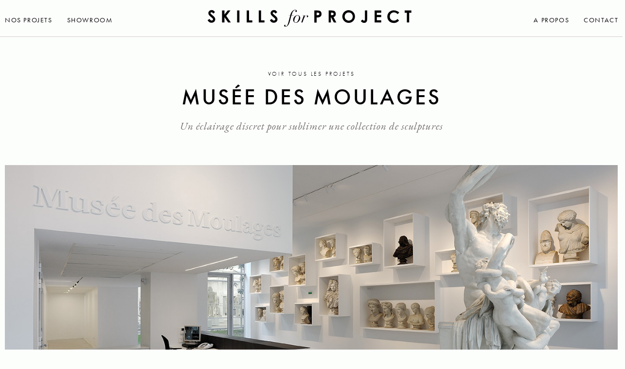

--- FILE ---
content_type: text/html; charset=UTF-8
request_url: https://www.skillsforproject.com/projets/musee-des-moulages/
body_size: 38670
content:
<!doctype html>
<html lang="fr-FR">
<head>
	<meta charset="UTF-8">
		<meta name="viewport" content="width=device-width, initial-scale=1">
	<link rel="profile" href="http://gmpg.org/xfn/11">
	<meta name='robots' content='index, follow, max-image-preview:large, max-snippet:-1, max-video-preview:-1' />

	<!-- This site is optimized with the Yoast SEO plugin v17.7.1 - https://yoast.com/wordpress/plugins/seo/ -->
	<title>Musée des Moulages - Skills for Project</title>
	<link rel="canonical" href="https://www.skillsforproject.com/projets/musee-des-moulages/" />
	<meta property="og:locale" content="fr_FR" />
	<meta property="og:type" content="article" />
	<meta property="og:title" content="Musée des Moulages - Skills for Project" />
	<meta property="og:url" content="https://www.skillsforproject.com/projets/musee-des-moulages/" />
	<meta property="og:site_name" content="Skills for Project" />
	<meta property="article:modified_time" content="2020-12-17T14:32:01+00:00" />
	<meta name="twitter:card" content="summary_large_image" />
	<script type="application/ld+json" class="yoast-schema-graph">{"@context":"https://schema.org","@graph":[{"@type":"WebSite","@id":"https://www.skillsforproject.com/#website","url":"https://www.skillsforproject.com/","name":"Skills for Project","description":"Faciliter la vie des architectes et d\u00e9corateurs","potentialAction":[{"@type":"SearchAction","target":{"@type":"EntryPoint","urlTemplate":"https://www.skillsforproject.com/?s={search_term_string}"},"query-input":"required name=search_term_string"}],"inLanguage":"fr-FR"},{"@type":"WebPage","@id":"https://www.skillsforproject.com/projets/musee-des-moulages/#webpage","url":"https://www.skillsforproject.com/projets/musee-des-moulages/","name":"Mus\u00e9e des Moulages - Skills for Project","isPartOf":{"@id":"https://www.skillsforproject.com/#website"},"datePublished":"2020-12-17T14:31:59+00:00","dateModified":"2020-12-17T14:32:01+00:00","breadcrumb":{"@id":"https://www.skillsforproject.com/projets/musee-des-moulages/#breadcrumb"},"inLanguage":"fr-FR","potentialAction":[{"@type":"ReadAction","target":["https://www.skillsforproject.com/projets/musee-des-moulages/"]}]},{"@type":"BreadcrumbList","@id":"https://www.skillsforproject.com/projets/musee-des-moulages/#breadcrumb","itemListElement":[{"@type":"ListItem","position":1,"name":"Accueil","item":"https://www.skillsforproject.com/"},{"@type":"ListItem","position":2,"name":"Projets","item":"https://www.skillsforproject.com/projets/"},{"@type":"ListItem","position":3,"name":"Mus\u00e9e des Moulages"}]}]}</script>
	<!-- / Yoast SEO plugin. -->


<link rel='dns-prefetch' href='//www.skillsforproject.com' />
<link rel='dns-prefetch' href='//s.w.org' />
<link rel="alternate" type="application/rss+xml" title="Skills for Project &raquo; Flux" href="https://www.skillsforproject.com/feed/" />
<link rel="alternate" type="application/rss+xml" title="Skills for Project &raquo; Flux des commentaires" href="https://www.skillsforproject.com/comments/feed/" />
		<script type="text/javascript">
			window._wpemojiSettings = {"baseUrl":"https:\/\/s.w.org\/images\/core\/emoji\/13.0.1\/72x72\/","ext":".png","svgUrl":"https:\/\/s.w.org\/images\/core\/emoji\/13.0.1\/svg\/","svgExt":".svg","source":{"concatemoji":"https:\/\/www.skillsforproject.com\/wp-includes\/js\/wp-emoji-release.min.js?ver=5.7.14"}};
			!function(e,a,t){var n,r,o,i=a.createElement("canvas"),p=i.getContext&&i.getContext("2d");function s(e,t){var a=String.fromCharCode;p.clearRect(0,0,i.width,i.height),p.fillText(a.apply(this,e),0,0);e=i.toDataURL();return p.clearRect(0,0,i.width,i.height),p.fillText(a.apply(this,t),0,0),e===i.toDataURL()}function c(e){var t=a.createElement("script");t.src=e,t.defer=t.type="text/javascript",a.getElementsByTagName("head")[0].appendChild(t)}for(o=Array("flag","emoji"),t.supports={everything:!0,everythingExceptFlag:!0},r=0;r<o.length;r++)t.supports[o[r]]=function(e){if(!p||!p.fillText)return!1;switch(p.textBaseline="top",p.font="600 32px Arial",e){case"flag":return s([127987,65039,8205,9895,65039],[127987,65039,8203,9895,65039])?!1:!s([55356,56826,55356,56819],[55356,56826,8203,55356,56819])&&!s([55356,57332,56128,56423,56128,56418,56128,56421,56128,56430,56128,56423,56128,56447],[55356,57332,8203,56128,56423,8203,56128,56418,8203,56128,56421,8203,56128,56430,8203,56128,56423,8203,56128,56447]);case"emoji":return!s([55357,56424,8205,55356,57212],[55357,56424,8203,55356,57212])}return!1}(o[r]),t.supports.everything=t.supports.everything&&t.supports[o[r]],"flag"!==o[r]&&(t.supports.everythingExceptFlag=t.supports.everythingExceptFlag&&t.supports[o[r]]);t.supports.everythingExceptFlag=t.supports.everythingExceptFlag&&!t.supports.flag,t.DOMReady=!1,t.readyCallback=function(){t.DOMReady=!0},t.supports.everything||(n=function(){t.readyCallback()},a.addEventListener?(a.addEventListener("DOMContentLoaded",n,!1),e.addEventListener("load",n,!1)):(e.attachEvent("onload",n),a.attachEvent("onreadystatechange",function(){"complete"===a.readyState&&t.readyCallback()})),(n=t.source||{}).concatemoji?c(n.concatemoji):n.wpemoji&&n.twemoji&&(c(n.twemoji),c(n.wpemoji)))}(window,document,window._wpemojiSettings);
		</script>
		<link rel="stylesheet" type="text/css" href="https://use.typekit.net/rfh1fgd.css"><style type="text/css">
img.wp-smiley,
img.emoji {
	display: inline !important;
	border: none !important;
	box-shadow: none !important;
	height: 1em !important;
	width: 1em !important;
	margin: 0 .07em !important;
	vertical-align: -0.1em !important;
	background: none !important;
	padding: 0 !important;
}
</style>
	<link rel='stylesheet' id='hello-elementor-theme-style-css'  href='https://www.skillsforproject.com/wp-content/themes/hello-elementor/theme.min.css?ver=2.2.0' type='text/css' media='all' />
<link rel='stylesheet' id='jet-menu-hello-css'  href='https://www.skillsforproject.com/wp-content/plugins/jet-menu/integration/themes/hello-elementor/assets/css/style.css?ver=2.1.4' type='text/css' media='all' />
<link rel='stylesheet' id='wp-block-library-css'  href='https://www.skillsforproject.com/wp-includes/css/dist/block-library/style.min.css?ver=5.7.14' type='text/css' media='all' />
<link rel='stylesheet' id='jet-engine-frontend-css'  href='https://www.skillsforproject.com/wp-content/plugins/jet-engine/assets/css/frontend.css?ver=2.10.2' type='text/css' media='all' />
<link rel='stylesheet' id='hello-elementor-css'  href='https://www.skillsforproject.com/wp-content/themes/hello-elementor/style.min.css?ver=2.2.0' type='text/css' media='all' />
<link rel='stylesheet' id='font-awesome-all-css'  href='https://www.skillsforproject.com/wp-content/plugins/jet-menu/assets/public/lib/font-awesome/css/all.min.css?ver=5.12.0' type='text/css' media='all' />
<link rel='stylesheet' id='font-awesome-v4-shims-css'  href='https://www.skillsforproject.com/wp-content/plugins/jet-menu/assets/public/lib/font-awesome/css/v4-shims.min.css?ver=5.12.0' type='text/css' media='all' />
<link rel='stylesheet' id='jet-menu-public-styles-css'  href='https://www.skillsforproject.com/wp-content/plugins/jet-menu/assets/public/css/public.css?ver=2.1.4' type='text/css' media='all' />
<link rel='stylesheet' id='jet-popup-frontend-css'  href='https://www.skillsforproject.com/wp-content/plugins/jet-popup/assets/css/jet-popup-frontend.css?ver=1.5.5' type='text/css' media='all' />
<link rel='stylesheet' id='jet-blocks-css'  href='https://www.skillsforproject.com/wp-content/plugins/jet-blocks/assets/css/jet-blocks.css?ver=1.2.10' type='text/css' media='all' />
<link rel='stylesheet' id='jet-elements-css'  href='https://www.skillsforproject.com/wp-content/plugins/jet-elements/assets/css/jet-elements.css?ver=2.6.1' type='text/css' media='all' />
<link rel='stylesheet' id='jet-elements-skin-css'  href='https://www.skillsforproject.com/wp-content/plugins/jet-elements/assets/css/jet-elements-skin.css?ver=2.6.1' type='text/css' media='all' />
<link rel='stylesheet' id='elementor-icons-css'  href='https://www.skillsforproject.com/wp-content/plugins/elementor/assets/lib/eicons/css/elementor-icons.min.css?ver=5.13.0' type='text/css' media='all' />
<link rel='stylesheet' id='elementor-frontend-legacy-css'  href='https://www.skillsforproject.com/wp-content/plugins/elementor/assets/css/frontend-legacy.min.css?ver=3.5.0' type='text/css' media='all' />
<link rel='stylesheet' id='elementor-frontend-css'  href='https://www.skillsforproject.com/wp-content/plugins/elementor/assets/css/frontend.min.css?ver=3.5.0' type='text/css' media='all' />
<style id='elementor-frontend-inline-css' type='text/css'>
.elementor-kit-9{--e-global-color-primary:#000000;--e-global-color-secondary:#1A1919;--e-global-color-text:#1A1919;--e-global-color-accent:#1A1919;--e-global-color-2d3f45da:#E7C67B;--e-global-color-32319278:#FCFEFC;--e-global-color-4f237c7c:#7A7A7A;--e-global-color-2833bda9:#E7C67B;--e-global-color-3f24fd72:#E7C67B;--e-global-color-7c7d70:#000;--e-global-color-2069ab35:#FFF;--e-global-typography-primary-font-family:"Nunito Sans";--e-global-typography-primary-font-size:30px;--e-global-typography-primary-font-weight:100;--e-global-typography-secondary-font-family:"Nunito Sans";--e-global-typography-secondary-font-weight:300;--e-global-typography-text-font-family:"Nunito Sans";--e-global-typography-text-font-weight:300;--e-global-typography-accent-font-family:"Nunito Sans";--e-global-typography-accent-font-weight:500;background-color:var( --e-global-color-32319278 );}.elementor-kit-9 a:hover{text-decoration:underline;}.elementor-section.elementor-section-boxed > .elementor-container{max-width:1340px;}@media(max-width:1024px){.elementor-section.elementor-section-boxed > .elementor-container{max-width:1024px;}}@media(max-width:767px){.elementor-section.elementor-section-boxed > .elementor-container{max-width:767px;}}
.elementor-widget-heading .elementor-heading-title{color:var( --e-global-color-primary );font-family:var( --e-global-typography-primary-font-family ), Sans-serif;font-size:var( --e-global-typography-primary-font-size );font-weight:var( --e-global-typography-primary-font-weight );}.elementor-widget-image .widget-image-caption{color:var( --e-global-color-text );font-family:var( --e-global-typography-text-font-family ), Sans-serif;font-weight:var( --e-global-typography-text-font-weight );}.elementor-widget-text-editor{color:var( --e-global-color-text );font-family:var( --e-global-typography-text-font-family ), Sans-serif;font-weight:var( --e-global-typography-text-font-weight );}.elementor-widget-text-editor.elementor-drop-cap-view-stacked .elementor-drop-cap{background-color:var( --e-global-color-primary );}.elementor-widget-text-editor.elementor-drop-cap-view-framed .elementor-drop-cap, .elementor-widget-text-editor.elementor-drop-cap-view-default .elementor-drop-cap{color:var( --e-global-color-primary );border-color:var( --e-global-color-primary );}.elementor-widget-button .elementor-button{font-family:var( --e-global-typography-accent-font-family ), Sans-serif;font-weight:var( --e-global-typography-accent-font-weight );background-color:var( --e-global-color-accent );}.elementor-widget-divider{--divider-color:var( --e-global-color-secondary );}.elementor-widget-divider .elementor-divider__text{color:var( --e-global-color-secondary );font-family:var( --e-global-typography-secondary-font-family ), Sans-serif;font-weight:var( --e-global-typography-secondary-font-weight );}.elementor-widget-divider.elementor-view-stacked .elementor-icon{background-color:var( --e-global-color-secondary );}.elementor-widget-divider.elementor-view-framed .elementor-icon, .elementor-widget-divider.elementor-view-default .elementor-icon{color:var( --e-global-color-secondary );border-color:var( --e-global-color-secondary );}.elementor-widget-divider.elementor-view-framed .elementor-icon, .elementor-widget-divider.elementor-view-default .elementor-icon svg{fill:var( --e-global-color-secondary );}.elementor-widget-image-box .elementor-image-box-title{color:var( --e-global-color-primary );font-family:var( --e-global-typography-primary-font-family ), Sans-serif;font-size:var( --e-global-typography-primary-font-size );font-weight:var( --e-global-typography-primary-font-weight );}.elementor-widget-image-box .elementor-image-box-description{color:var( --e-global-color-text );font-family:var( --e-global-typography-text-font-family ), Sans-serif;font-weight:var( --e-global-typography-text-font-weight );}.elementor-widget-icon.elementor-view-stacked .elementor-icon{background-color:var( --e-global-color-primary );}.elementor-widget-icon.elementor-view-framed .elementor-icon, .elementor-widget-icon.elementor-view-default .elementor-icon{color:var( --e-global-color-primary );border-color:var( --e-global-color-primary );}.elementor-widget-icon.elementor-view-framed .elementor-icon, .elementor-widget-icon.elementor-view-default .elementor-icon svg{fill:var( --e-global-color-primary );}.elementor-widget-icon-box.elementor-view-stacked .elementor-icon{background-color:var( --e-global-color-primary );}.elementor-widget-icon-box.elementor-view-framed .elementor-icon, .elementor-widget-icon-box.elementor-view-default .elementor-icon{fill:var( --e-global-color-primary );color:var( --e-global-color-primary );border-color:var( --e-global-color-primary );}.elementor-widget-icon-box .elementor-icon-box-title{color:var( --e-global-color-primary );}.elementor-widget-icon-box .elementor-icon-box-title, .elementor-widget-icon-box .elementor-icon-box-title a{font-family:var( --e-global-typography-primary-font-family ), Sans-serif;font-size:var( --e-global-typography-primary-font-size );font-weight:var( --e-global-typography-primary-font-weight );}.elementor-widget-icon-box .elementor-icon-box-description{color:var( --e-global-color-text );font-family:var( --e-global-typography-text-font-family ), Sans-serif;font-weight:var( --e-global-typography-text-font-weight );}.elementor-widget-star-rating .elementor-star-rating__title{color:var( --e-global-color-text );font-family:var( --e-global-typography-text-font-family ), Sans-serif;font-weight:var( --e-global-typography-text-font-weight );}.elementor-widget-image-gallery .gallery-item .gallery-caption{font-family:var( --e-global-typography-accent-font-family ), Sans-serif;font-weight:var( --e-global-typography-accent-font-weight );}.elementor-widget-icon-list .elementor-icon-list-item:not(:last-child):after{border-color:var( --e-global-color-text );}.elementor-widget-icon-list .elementor-icon-list-icon i{color:var( --e-global-color-primary );}.elementor-widget-icon-list .elementor-icon-list-icon svg{fill:var( --e-global-color-primary );}.elementor-widget-icon-list .elementor-icon-list-text{color:var( --e-global-color-secondary );}.elementor-widget-icon-list .elementor-icon-list-item > .elementor-icon-list-text, .elementor-widget-icon-list .elementor-icon-list-item > a{font-family:var( --e-global-typography-text-font-family ), Sans-serif;font-weight:var( --e-global-typography-text-font-weight );}.elementor-widget-counter .elementor-counter-number-wrapper{color:var( --e-global-color-primary );font-family:var( --e-global-typography-primary-font-family ), Sans-serif;font-size:var( --e-global-typography-primary-font-size );font-weight:var( --e-global-typography-primary-font-weight );}.elementor-widget-counter .elementor-counter-title{color:var( --e-global-color-secondary );font-family:var( --e-global-typography-secondary-font-family ), Sans-serif;font-weight:var( --e-global-typography-secondary-font-weight );}.elementor-widget-progress .elementor-progress-wrapper .elementor-progress-bar{background-color:var( --e-global-color-primary );}.elementor-widget-progress .elementor-title{color:var( --e-global-color-primary );font-family:var( --e-global-typography-text-font-family ), Sans-serif;font-weight:var( --e-global-typography-text-font-weight );}.elementor-widget-testimonial .elementor-testimonial-content{color:var( --e-global-color-text );font-family:var( --e-global-typography-text-font-family ), Sans-serif;font-weight:var( --e-global-typography-text-font-weight );}.elementor-widget-testimonial .elementor-testimonial-name{color:var( --e-global-color-primary );font-family:var( --e-global-typography-primary-font-family ), Sans-serif;font-size:var( --e-global-typography-primary-font-size );font-weight:var( --e-global-typography-primary-font-weight );}.elementor-widget-testimonial .elementor-testimonial-job{color:var( --e-global-color-secondary );font-family:var( --e-global-typography-secondary-font-family ), Sans-serif;font-weight:var( --e-global-typography-secondary-font-weight );}.elementor-widget-tabs .elementor-tab-title, .elementor-widget-tabs .elementor-tab-title a{color:var( --e-global-color-primary );}.elementor-widget-tabs .elementor-tab-title.elementor-active,
					 .elementor-widget-tabs .elementor-tab-title.elementor-active a{color:var( --e-global-color-accent );}.elementor-widget-tabs .elementor-tab-title{font-family:var( --e-global-typography-primary-font-family ), Sans-serif;font-size:var( --e-global-typography-primary-font-size );font-weight:var( --e-global-typography-primary-font-weight );}.elementor-widget-tabs .elementor-tab-content{color:var( --e-global-color-text );font-family:var( --e-global-typography-text-font-family ), Sans-serif;font-weight:var( --e-global-typography-text-font-weight );}.elementor-widget-accordion .elementor-accordion-icon, .elementor-widget-accordion .elementor-accordion-title{color:var( --e-global-color-primary );}.elementor-widget-accordion .elementor-accordion-icon svg{fill:var( --e-global-color-primary );}.elementor-widget-accordion .elementor-active .elementor-accordion-icon, .elementor-widget-accordion .elementor-active .elementor-accordion-title{color:var( --e-global-color-accent );}.elementor-widget-accordion .elementor-active .elementor-accordion-icon svg{fill:var( --e-global-color-accent );}.elementor-widget-accordion .elementor-accordion-title{font-family:var( --e-global-typography-primary-font-family ), Sans-serif;font-size:var( --e-global-typography-primary-font-size );font-weight:var( --e-global-typography-primary-font-weight );}.elementor-widget-accordion .elementor-tab-content{color:var( --e-global-color-text );font-family:var( --e-global-typography-text-font-family ), Sans-serif;font-weight:var( --e-global-typography-text-font-weight );}.elementor-widget-toggle .elementor-toggle-title, .elementor-widget-toggle .elementor-toggle-icon{color:var( --e-global-color-primary );}.elementor-widget-toggle .elementor-toggle-icon svg{fill:var( --e-global-color-primary );}.elementor-widget-toggle .elementor-tab-title.elementor-active a, .elementor-widget-toggle .elementor-tab-title.elementor-active .elementor-toggle-icon{color:var( --e-global-color-accent );}.elementor-widget-toggle .elementor-toggle-title{font-family:var( --e-global-typography-primary-font-family ), Sans-serif;font-size:var( --e-global-typography-primary-font-size );font-weight:var( --e-global-typography-primary-font-weight );}.elementor-widget-toggle .elementor-tab-content{color:var( --e-global-color-text );font-family:var( --e-global-typography-text-font-family ), Sans-serif;font-weight:var( --e-global-typography-text-font-weight );}.elementor-widget-alert .elementor-alert-title{font-family:var( --e-global-typography-primary-font-family ), Sans-serif;font-size:var( --e-global-typography-primary-font-size );font-weight:var( --e-global-typography-primary-font-weight );}.elementor-widget-alert .elementor-alert-description{font-family:var( --e-global-typography-text-font-family ), Sans-serif;font-weight:var( --e-global-typography-text-font-weight );}.elementor-widget-jet-auth-links .jet-auth-links__login .jet-auth-links__item{font-family:var( --e-global-typography-text-font-family ), Sans-serif;font-weight:var( --e-global-typography-text-font-weight );color:var( --e-global-color-accent );}.elementor-widget-jet-auth-links .jet-auth-links__login .jet-auth-links__prefix{font-family:var( --e-global-typography-text-font-family ), Sans-serif;font-weight:var( --e-global-typography-text-font-weight );}.elementor-widget-jet-auth-links .jet-auth-links__logout .jet-auth-links__item{font-family:var( --e-global-typography-text-font-family ), Sans-serif;font-weight:var( --e-global-typography-text-font-weight );color:var( --e-global-color-accent );}.elementor-widget-jet-auth-links .jet-auth-links__logout .jet-auth-links__prefix{font-family:var( --e-global-typography-text-font-family ), Sans-serif;font-weight:var( --e-global-typography-text-font-weight );}.elementor-widget-jet-auth-links .jet-auth-links__register .jet-auth-links__item{font-family:var( --e-global-typography-text-font-family ), Sans-serif;font-weight:var( --e-global-typography-text-font-weight );color:var( --e-global-color-accent );}.elementor-widget-jet-auth-links .jet-auth-links__register .jet-auth-links__prefix{font-family:var( --e-global-typography-text-font-family ), Sans-serif;font-weight:var( --e-global-typography-text-font-weight );}.elementor-widget-jet-auth-links .jet-auth-links__registered .jet-auth-links__item{font-family:var( --e-global-typography-text-font-family ), Sans-serif;font-weight:var( --e-global-typography-text-font-weight );color:var( --e-global-color-accent );}.elementor-widget-jet-auth-links .jet-auth-links__registered .jet-auth-links__prefix{font-family:var( --e-global-typography-text-font-family ), Sans-serif;font-weight:var( --e-global-typography-text-font-weight );}.elementor-widget-jet-hamburger-panel .jet-hamburger-panel__toggle{background-color:var( --e-global-color-primary );}.elementor-widget-jet-hamburger-panel .jet-hamburger-panel__toggle:hover{background-color:var( --e-global-color-primary );}.elementor-widget-jet-hamburger-panel .jet-hamburger-panel__toggle-label{font-family:var( --e-global-typography-primary-font-family ), Sans-serif;font-size:var( --e-global-typography-primary-font-size );font-weight:var( --e-global-typography-primary-font-weight );}.elementor-widget-jet-hamburger-panel .jet-hamburger-panel__toggle:hover .jet-hamburger-panel__toggle-label{font-family:var( --e-global-typography-primary-font-family ), Sans-serif;font-size:var( --e-global-typography-primary-font-size );font-weight:var( --e-global-typography-primary-font-weight );}.elementor-widget-jet-logo .jet-logo__text{color:var( --e-global-color-accent );font-family:var( --e-global-typography-primary-font-family ), Sans-serif;font-size:var( --e-global-typography-primary-font-size );font-weight:var( --e-global-typography-primary-font-weight );}.elementor-widget-jet-blog-posts-navigation .nav-links .nav-previous a{background-color:var( --e-global-color-accent );}.elementor-widget-jet-blog-posts-navigation .nav-links .nav-next a{background-color:var( --e-global-color-accent );}.elementor-widget-jet-blog-posts-navigation .nav-links .nav-previous a, .elementor-widget-jet-blog-posts-navigation .nav-links .nav-next a{font-family:var( --e-global-typography-text-font-family ), Sans-serif;font-weight:var( --e-global-typography-text-font-weight );}.elementor-widget-jet-blog-posts-pagination .navigation.pagination .nav-links a.page-numbers{background-color:var( --e-global-color-accent );}.elementor-widget-jet-blog-posts-pagination .navigation.pagination .nav-links span.page-numbers.current{background-color:var( --e-global-color-text );}.elementor-widget-jet-blog-posts-pagination .navigation.pagination .nav-links .page-numbers{font-family:var( --e-global-typography-text-font-family ), Sans-serif;font-weight:var( --e-global-typography-text-font-weight );}.elementor-widget-jet-blog-smart-listing  .jet-smart-listing__title{font-family:var( --e-global-typography-text-font-family ), Sans-serif;font-weight:var( --e-global-typography-text-font-weight );}.elementor-widget-jet-blog-smart-listing  .jet-smart-listing__filter > .jet-smart-listing__filter-item > a{font-family:var( --e-global-typography-text-font-family ), Sans-serif;font-weight:var( --e-global-typography-text-font-weight );}.elementor-widget-jet-blog-smart-listing  .jet-smart-listing__filter-hidden-items a{font-family:var( --e-global-typography-text-font-family ), Sans-serif;font-weight:var( --e-global-typography-text-font-weight );}.elementor-widget-jet-blog-smart-listing  .jet-smart-listing__featured .post-title-featured, .elementor-widget-jet-blog-smart-listing .jet-smart-listing__featured .jet-smart-listing__featured-box-link{font-family:var( --e-global-typography-primary-font-family ), Sans-serif;font-size:var( --e-global-typography-primary-font-size );font-weight:var( --e-global-typography-primary-font-weight );}.elementor-widget-jet-blog-smart-listing  .jet-smart-listing__featured .post-excerpt-featured, .elementor-widget-jet-blog-smart-listing .jet-smart-listing__featured a .post-excerpt-featured{font-family:var( --e-global-typography-text-font-family ), Sans-serif;font-weight:var( --e-global-typography-text-font-weight );}.elementor-widget-jet-blog-smart-listing .jet-smart-listing__featured .jet-smart-listing__meta{color:var( --e-global-color-text );font-family:var( --e-global-typography-text-font-family ), Sans-serif;font-weight:var( --e-global-typography-text-font-weight );}.elementor-widget-jet-blog-smart-listing .jet-smart-listing__featured .jet-smart-listing__more{background-color:var( --e-global-color-primary );}.elementor-widget-jet-blog-smart-listing  .jet-smart-listing__featured .jet-smart-listing__more{font-family:var( --e-global-typography-text-font-family ), Sans-serif;font-weight:var( --e-global-typography-text-font-weight );}.elementor-widget-jet-blog-smart-listing .jet-smart-listing__featured .jet-smart-listing__more:hover{background-color:var( --e-global-color-primary );}.elementor-widget-jet-blog-smart-listing .jet-smart-listing__featured .jet-smart-listing__terms-link{background-color:var( --e-global-color-primary );}.elementor-widget-jet-blog-smart-listing  .jet-smart-listing__featured .jet-smart-listing__terms-link{font-family:var( --e-global-typography-text-font-family ), Sans-serif;font-weight:var( --e-global-typography-text-font-weight );}.elementor-widget-jet-blog-smart-listing .jet-smart-listing__featured .jet-smart-listing__terms-link:hover{background-color:var( --e-global-color-primary );}.elementor-widget-jet-blog-smart-listing  .jet-smart-listing__post .post-title-simple a{font-family:var( --e-global-typography-primary-font-family ), Sans-serif;font-size:var( --e-global-typography-primary-font-size );font-weight:var( --e-global-typography-primary-font-weight );}.elementor-widget-jet-blog-smart-listing  .jet-smart-listing__post .post-excerpt-simple{font-family:var( --e-global-typography-text-font-family ), Sans-serif;font-weight:var( --e-global-typography-text-font-weight );}.elementor-widget-jet-blog-smart-listing .jet-smart-listing__post .jet-smart-listing__meta{color:var( --e-global-color-text );}.elementor-widget-jet-blog-smart-listing .jet-smart-listing__post .jet-smart-listing__meta a{font-family:var( --e-global-typography-text-font-family ), Sans-serif;font-weight:var( --e-global-typography-text-font-weight );}.elementor-widget-jet-blog-smart-listing .jet-smart-listing__post .jet-smart-listing__more{background-color:var( --e-global-color-primary );}.elementor-widget-jet-blog-smart-listing  .jet-smart-listing__post .jet-smart-listing__more{font-family:var( --e-global-typography-text-font-family ), Sans-serif;font-weight:var( --e-global-typography-text-font-weight );}.elementor-widget-jet-blog-smart-listing .jet-smart-listing__post .jet-smart-listing__more:hover{background-color:var( --e-global-color-primary );}.elementor-widget-jet-blog-smart-listing .jet-smart-listing__post .jet-smart-listing__terms-link{background-color:var( --e-global-color-primary );}.elementor-widget-jet-blog-smart-listing  .jet-smart-listing__post .jet-smart-listing__terms-link{font-family:var( --e-global-typography-text-font-family ), Sans-serif;font-weight:var( --e-global-typography-text-font-weight );}.elementor-widget-jet-blog-smart-listing .jet-smart-listing__post .jet-smart-listing__terms-link:hover{background-color:var( --e-global-color-primary );}.elementor-widget-jet-blog-smart-listing .jet-smart-listing__arrow{background-color:var( --e-global-color-primary );}.elementor-widget-jet-blog-smart-listing .jet-smart-listing__arrow:hover{background-color:var( --e-global-color-primary );}.elementor-widget-jet-blog-smart-listing .jet-title-fields__item-label{font-family:var( --e-global-typography-primary-font-family ), Sans-serif;font-size:var( --e-global-typography-primary-font-size );font-weight:var( --e-global-typography-primary-font-weight );}.elementor-widget-jet-blog-smart-listing .jet-content-fields__item-label{font-family:var( --e-global-typography-primary-font-family ), Sans-serif;font-size:var( --e-global-typography-primary-font-size );font-weight:var( --e-global-typography-primary-font-weight );}.elementor-widget-jet-blog-smart-tiles  .jet-smart-tiles__box-title{font-family:var( --e-global-typography-primary-font-family ), Sans-serif;font-size:var( --e-global-typography-primary-font-size );font-weight:var( --e-global-typography-primary-font-weight );}.elementor-widget-jet-blog-smart-tiles .layout-2-1-2 > div:nth-child( 3 ) .jet-smart-tiles__box-title, .elementor-widget-jet-blog-smart-tiles .layout-1-1-2-h > div:nth-child( 1 ) .jet-smart-tiles__box-title, .elementor-widget-jet-blog-smart-tiles .layout-1-1-2-v > div:nth-child( 1 ) .jet-smart-tiles__box-title, .elementor-widget-jet-blog-smart-tiles .layout-1-2 > div:nth-child( 1 ) .jet-smart-tiles__box-title, .elementor-widget-jet-blog-smart-tiles .layout-1-2-2 > div:nth-child( 1 ) .jet-smart-tiles__box-title{font-family:var( --e-global-typography-primary-font-family ), Sans-serif;font-size:var( --e-global-typography-primary-font-size );font-weight:var( --e-global-typography-primary-font-weight );}.elementor-widget-jet-blog-smart-tiles  .jet-smart-tiles__box-excerpt{font-family:var( --e-global-typography-text-font-family ), Sans-serif;font-weight:var( --e-global-typography-text-font-weight );}.elementor-widget-jet-blog-smart-tiles .jet-smart-tiles__meta{color:var( --e-global-color-text );font-family:var( --e-global-typography-text-font-family ), Sans-serif;font-weight:var( --e-global-typography-text-font-weight );}.elementor-widget-jet-blog-smart-tiles .jet-smart-tiles__terms-link{background-color:var( --e-global-color-primary );}.elementor-widget-jet-blog-smart-tiles  .jet-smart-tiles__terms-link{font-family:var( --e-global-typography-text-font-family ), Sans-serif;font-weight:var( --e-global-typography-text-font-weight );}.elementor-widget-jet-blog-smart-tiles .jet-smart-tiles__terms-link:hover{background-color:var( --e-global-color-primary );}.elementor-widget-jet-blog-smart-tiles .jet-blog-arrow{background-color:var( --e-global-color-primary );}.elementor-widget-jet-blog-smart-tiles .jet-blog-arrow:hover{background-color:var( --e-global-color-primary );}.elementor-widget-jet-blog-smart-tiles .jet-title-fields__item-label{font-family:var( --e-global-typography-primary-font-family ), Sans-serif;font-size:var( --e-global-typography-primary-font-size );font-weight:var( --e-global-typography-primary-font-weight );}.elementor-widget-jet-blog-smart-tiles .jet-content-fields__item-label{font-family:var( --e-global-typography-primary-font-family ), Sans-serif;font-size:var( --e-global-typography-primary-font-size );font-weight:var( --e-global-typography-primary-font-weight );}.elementor-widget-jet-blog-text-ticker  .jet-text-ticker__title{font-family:var( --e-global-typography-primary-font-family ), Sans-serif;font-size:var( --e-global-typography-primary-font-size );font-weight:var( --e-global-typography-primary-font-weight );}.elementor-widget-jet-blog-text-ticker  .jet-text-ticker__date{font-family:var( --e-global-typography-text-font-family ), Sans-serif;font-weight:var( --e-global-typography-text-font-weight );}.elementor-widget-jet-blog-text-ticker  .jet-text-ticker__post-author{font-family:var( --e-global-typography-text-font-family ), Sans-serif;font-weight:var( --e-global-typography-text-font-weight );}.elementor-widget-jet-blog-text-ticker  .jet-text-ticker__post-date{font-family:var( --e-global-typography-text-font-family ), Sans-serif;font-weight:var( --e-global-typography-text-font-weight );}.elementor-widget-jet-blog-text-ticker  .jet-text-ticker__item-typed{font-family:var( --e-global-typography-text-font-family ), Sans-serif;font-weight:var( --e-global-typography-text-font-weight );}.elementor-widget-jet-blog-text-ticker .jet-blog-arrow{background-color:var( --e-global-color-primary );}.elementor-widget-jet-blog-text-ticker .jet-blog-arrow:hover{background-color:var( --e-global-color-primary );}.elementor-widget-jet-blog-video-playlist .jet-blog-playlist__canvas{background-color:var( --e-global-color-secondary );}.elementor-widget-jet-blog-video-playlist .jet-blog-playlist__items{background-color:var( --e-global-color-text );}.elementor-widget-jet-blog-video-playlist .jet-blog-playlist__heading{background-color:var( --e-global-color-secondary );}.elementor-widget-jet-blog-video-playlist  .jet-blog-playlist__heading-title{font-family:var( --e-global-typography-primary-font-family ), Sans-serif;font-size:var( --e-global-typography-primary-font-size );font-weight:var( --e-global-typography-primary-font-weight );}.elementor-widget-jet-blog-video-playlist  .jet-blog-playlist__counter{font-family:var( --e-global-typography-text-font-family ), Sans-serif;font-weight:var( --e-global-typography-text-font-weight );}.elementor-widget-jet-blog-video-playlist  .jet-blog-playlist__item-title{font-family:var( --e-global-typography-text-font-family ), Sans-serif;font-weight:var( --e-global-typography-text-font-weight );}.elementor-widget-jet-blog-video-playlist  .jet-blog-playlist__item-duration{font-family:var( --e-global-typography-text-font-family ), Sans-serif;font-weight:var( --e-global-typography-text-font-weight );}.elementor-widget-jet-blog-video-playlist  .jet-blog-playlist__item-index{font-family:var( --e-global-typography-text-font-family ), Sans-serif;font-weight:var( --e-global-typography-text-font-weight );}.elementor-widget-jet-carousel  .jet-carousel__content .jet-carousel__item-title, .elementor-widget-jet-carousel  .jet-carousel__content .jet-carousel__item-title a, .elementor-widget-jet-carousel .jet-banner__title{font-family:var( --e-global-typography-text-font-family ), Sans-serif;font-weight:var( --e-global-typography-text-font-weight );}.elementor-widget-jet-carousel  .jet-carousel__content .jet-carousel__item-text, .elementor-widget-jet-carousel .jet-banner__text{font-family:var( --e-global-typography-text-font-family ), Sans-serif;font-weight:var( --e-global-typography-text-font-weight );}.elementor-widget-jet-carousel .jet-carousel__content .jet-carousel__item-text{color:var( --e-global-color-text );}.elementor-widget-jet-carousel .jet-banner__text{color:var( --e-global-color-text );}.elementor-widget-jet-carousel  .jet-carousel__content .jet-carousel__item-button{font-family:var( --e-global-typography-accent-font-family ), Sans-serif;font-weight:var( --e-global-typography-accent-font-weight );}.elementor-widget-jet-carousel .jet-carousel__content .jet-carousel__item-button{background-color:var( --e-global-color-primary );}.elementor-widget-jet-carousel .jet-carousel .jet-arrow{background-color:var( --e-global-color-primary );}.elementor-widget-jet-carousel .jet-carousel .jet-arrow:hover{background-color:var( --e-global-color-primary );}.elementor-widget-jet-carousel .jet-carousel .jet-slick-dots li span{background-color:var( --e-global-color-text );}.elementor-widget-jet-carousel .jet-carousel .jet-slick-dots li span:hover{background-color:var( --e-global-color-primary );}.elementor-widget-jet-carousel .jet-carousel .jet-slick-dots li.slick-active span{background-color:var( --e-global-color-accent );}.elementor-widget-jet-carousel .jet-carousel__fraction-navigation span{font-family:var( --e-global-typography-text-font-family ), Sans-serif;font-weight:var( --e-global-typography-text-font-weight );}.elementor-widget-jet-map .jet-map-pin__link{font-family:var( --e-global-typography-accent-font-family ), Sans-serif;font-weight:var( --e-global-typography-accent-font-weight );}.elementor-widget-jet-animated-box .jet-animated-box__front{background-color:var( --e-global-color-primary );}.elementor-widget-jet-animated-box .jet-animated-box__back{background-color:var( --e-global-color-secondary );}.elementor-widget-jet-animated-box .jet-animated-box__title--front{font-family:var( --e-global-typography-text-font-family ), Sans-serif;font-weight:var( --e-global-typography-text-font-weight );}.elementor-widget-jet-animated-box .jet-animated-box__title--back{font-family:var( --e-global-typography-text-font-family ), Sans-serif;font-weight:var( --e-global-typography-text-font-weight );}.elementor-widget-jet-animated-box .jet-animated-box__subtitle--front{font-family:var( --e-global-typography-text-font-family ), Sans-serif;font-weight:var( --e-global-typography-text-font-weight );}.elementor-widget-jet-animated-box .jet-animated-box__subtitle--back{font-family:var( --e-global-typography-text-font-family ), Sans-serif;font-weight:var( --e-global-typography-text-font-weight );}.elementor-widget-jet-animated-box .jet-animated-box__description--front{font-family:var( --e-global-typography-text-font-family ), Sans-serif;font-weight:var( --e-global-typography-text-font-weight );}.elementor-widget-jet-animated-box .jet-animated-box__description--back{font-family:var( --e-global-typography-text-font-family ), Sans-serif;font-weight:var( --e-global-typography-text-font-weight );}.elementor-widget-jet-animated-box .jet-animated-box__button{background-color:var( --e-global-color-primary );}.elementor-widget-jet-animated-box  .jet-animated-box__button{font-family:var( --e-global-typography-accent-font-family ), Sans-serif;font-weight:var( --e-global-typography-accent-font-weight );}.elementor-widget-jet-animated-text .jet-animated-text__before-text{color:var( --e-global-color-secondary );font-family:var( --e-global-typography-primary-font-family ), Sans-serif;font-size:var( --e-global-typography-primary-font-size );font-weight:var( --e-global-typography-primary-font-weight );}.elementor-widget-jet-animated-text .jet-animated-text__animated-text{color:var( --e-global-color-primary );font-family:var( --e-global-typography-secondary-font-family ), Sans-serif;font-weight:var( --e-global-typography-secondary-font-weight );}.elementor-widget-jet-animated-text .jet-animated-text__animated-text-item:after{background-color:var( --e-global-color-primary );}.elementor-widget-jet-animated-text .jet-animated-text__after-text{color:var( --e-global-color-text );font-family:var( --e-global-typography-primary-font-family ), Sans-serif;font-size:var( --e-global-typography-primary-font-size );font-weight:var( --e-global-typography-primary-font-weight );}.elementor-widget-jet-banner .jet-banner__title{font-family:var( --e-global-typography-text-font-family ), Sans-serif;font-weight:var( --e-global-typography-text-font-weight );}.elementor-widget-jet-banner .jet-banner__text{font-family:var( --e-global-typography-text-font-family ), Sans-serif;font-weight:var( --e-global-typography-text-font-weight );}.elementor-widget-jet-brands .brands-list .brands-list__item-name{color:var( --e-global-color-primary );font-family:var( --e-global-typography-text-font-family ), Sans-serif;font-weight:var( --e-global-typography-text-font-weight );}.elementor-widget-jet-brands .brands-list .brands-list__item-desc{color:var( --e-global-color-text );font-family:var( --e-global-typography-text-font-family ), Sans-serif;font-weight:var( --e-global-typography-text-font-weight );}.elementor-widget-jet-button .jet-button__plane-normal{background-color:var( --e-global-color-primary );}.elementor-widget-jet-button .jet-button__plane-hover{background-color:var( --e-global-color-secondary );}.elementor-widget-jet-button  .jet-button__state-normal .jet-button__label{font-family:var( --e-global-typography-primary-font-family ), Sans-serif;font-size:var( --e-global-typography-primary-font-size );font-weight:var( --e-global-typography-primary-font-weight );}.elementor-widget-jet-button  .jet-button__state-hover .jet-button__label{font-family:var( --e-global-typography-primary-font-family ), Sans-serif;font-size:var( --e-global-typography-primary-font-size );font-weight:var( --e-global-typography-primary-font-weight );}.elementor-widget-jet-circle-progress .circle-counter .circle-val{color:var( --e-global-color-primary );font-family:var( --e-global-typography-primary-font-family ), Sans-serif;font-size:var( --e-global-typography-primary-font-size );font-weight:var( --e-global-typography-primary-font-weight );}.elementor-widget-jet-circle-progress .circle-counter .circle-counter__title{color:var( --e-global-color-secondary );font-family:var( --e-global-typography-primary-font-family ), Sans-serif;font-size:var( --e-global-typography-primary-font-size );font-weight:var( --e-global-typography-primary-font-weight );}.elementor-widget-jet-circle-progress .circle-counter .circle-counter__subtitle{color:var( --e-global-color-text );font-family:var( --e-global-typography-secondary-font-family ), Sans-serif;font-weight:var( --e-global-typography-secondary-font-weight );}.elementor-widget-jet-countdown-timer .jet-countdown-timer__item{border-color:var( --e-global-color-text );}.elementor-widget-jet-countdown-timer .jet-countdown-timer__item-label{color:var( --e-global-color-text );font-family:var( --e-global-typography-text-font-family ), Sans-serif;font-weight:var( --e-global-typography-text-font-weight );}.elementor-widget-jet-countdown-timer .jet-countdown-timer__item-value{color:var( --e-global-color-primary );}.elementor-widget-jet-countdown-timer .jet-countdown-timer__digit{font-family:var( --e-global-typography-primary-font-family ), Sans-serif;font-size:var( --e-global-typography-primary-font-size );font-weight:var( --e-global-typography-primary-font-weight );}.elementor-widget-jet-download-button  .jet-download__label{font-family:var( --e-global-typography-accent-font-family ), Sans-serif;font-weight:var( --e-global-typography-accent-font-weight );}.elementor-widget-jet-download-button  .jet-download__sub-label{font-family:var( --e-global-typography-accent-font-family ), Sans-serif;font-weight:var( --e-global-typography-accent-font-weight );}.elementor-widget-jet-download-button .jet-download:hover .jet-download__label{font-family:var( --e-global-typography-accent-font-family ), Sans-serif;font-weight:var( --e-global-typography-accent-font-weight );}.elementor-widget-jet-download-button .jet-download:hover .jet-download__sub-label{font-family:var( --e-global-typography-accent-font-family ), Sans-serif;font-weight:var( --e-global-typography-accent-font-weight );}.elementor-widget-jet-dropbar .jet-dropbar__button-text{font-family:var( --e-global-typography-accent-font-family ), Sans-serif;font-weight:var( --e-global-typography-accent-font-weight );}.elementor-widget-jet-dropbar .jet-dropbar__content{font-family:var( --e-global-typography-text-font-family ), Sans-serif;font-weight:var( --e-global-typography-text-font-weight );}.elementor-widget-jet-headline .jet-headline__first .jet-headline__label{color:var( --e-global-color-secondary );font-family:var( --e-global-typography-primary-font-family ), Sans-serif;font-size:var( --e-global-typography-primary-font-size );font-weight:var( --e-global-typography-primary-font-weight );}.elementor-widget-jet-headline .jet-headline__second .jet-headline__label{color:var( --e-global-color-primary );font-family:var( --e-global-typography-secondary-font-family ), Sans-serif;font-weight:var( --e-global-typography-secondary-font-weight );}.elementor-widget-jet-horizontal-timeline .jet-hor-timeline-item__card-btn{font-family:var( --e-global-typography-accent-font-family ), Sans-serif;font-weight:var( --e-global-typography-accent-font-weight );background-color:var( --e-global-color-accent );}.elementor-widget-jet-image-comparison  .jx-left .jx-label{font-family:var( --e-global-typography-primary-font-family ), Sans-serif;font-size:var( --e-global-typography-primary-font-size );font-weight:var( --e-global-typography-primary-font-weight );}.elementor-widget-jet-image-comparison .jx-left .jx-label{background-color:var( --e-global-color-secondary );}.elementor-widget-jet-image-comparison  .jx-right .jx-label{font-family:var( --e-global-typography-primary-font-family ), Sans-serif;font-size:var( --e-global-typography-primary-font-size );font-weight:var( --e-global-typography-primary-font-weight );}.elementor-widget-jet-image-comparison .jx-right .jx-label{background-color:var( --e-global-color-secondary );}.elementor-widget-jet-image-comparison .jx-slider .jx-controller{background-color:var( --e-global-color-primary );}.elementor-widget-jet-image-comparison .jx-slider:hover .jx-controller{background-color:var( --e-global-color-secondary );}.elementor-widget-jet-image-comparison .jet-arrow{background-color:var( --e-global-color-primary );}.elementor-widget-jet-image-comparison .jet-arrow:hover{background-color:var( --e-global-color-accent );}.elementor-widget-jet-image-comparison .jet-slick-dots li span{background-color:var( --e-global-color-text );}.elementor-widget-jet-image-comparison .jet-slick-dots li span:hover{background-color:var( --e-global-color-primary );}.elementor-widget-jet-image-comparison .jet-slick-dots li.slick-active span{background-color:var( --e-global-color-accent );}.elementor-widget-jet-images-layout .jet-images-layout__title{font-family:var( --e-global-typography-text-font-family ), Sans-serif;font-weight:var( --e-global-typography-text-font-weight );}.elementor-widget-jet-images-layout .jet-images-layout__desc{font-family:var( --e-global-typography-text-font-family ), Sans-serif;font-weight:var( --e-global-typography-text-font-weight );}.elementor-widget-jet-instagram-gallery .jet-instagram-gallery__content:before{background-color:var( --e-global-color-secondary );}.elementor-widget-jet-instagram-gallery .jet-instagram-gallery__caption{font-family:var( --e-global-typography-text-font-family ), Sans-serif;font-weight:var( --e-global-typography-text-font-weight );}.elementor-widget-jet-instagram-gallery .jet-instagram-gallery__meta-label{font-family:var( --e-global-typography-primary-font-family ), Sans-serif;font-size:var( --e-global-typography-primary-font-size );font-weight:var( --e-global-typography-primary-font-weight );}.elementor-widget-jet-portfolio  .jet-portfolio__filter-item{font-family:var( --e-global-typography-primary-font-family ), Sans-serif;font-size:var( --e-global-typography-primary-font-size );font-weight:var( --e-global-typography-primary-font-weight );}.elementor-widget-jet-portfolio  .jet-portfolio__filter-item:hover{font-family:var( --e-global-typography-primary-font-family ), Sans-serif;font-size:var( --e-global-typography-primary-font-size );font-weight:var( --e-global-typography-primary-font-weight );}.elementor-widget-jet-portfolio  .jet-portfolio__filter-item.active{font-family:var( --e-global-typography-primary-font-family ), Sans-serif;font-size:var( --e-global-typography-primary-font-size );font-weight:var( --e-global-typography-primary-font-weight );}.elementor-widget-jet-portfolio .jet-portfolio__title{font-family:var( --e-global-typography-text-font-family ), Sans-serif;font-weight:var( --e-global-typography-text-font-weight );}.elementor-widget-jet-portfolio .jet-portfolio__category{font-family:var( --e-global-typography-text-font-family ), Sans-serif;font-weight:var( --e-global-typography-text-font-weight );}.elementor-widget-jet-portfolio .jet-portfolio__desc{font-family:var( --e-global-typography-text-font-family ), Sans-serif;font-weight:var( --e-global-typography-text-font-weight );}.elementor-widget-jet-portfolio .jet-portfolio__button{background-color:var( --e-global-color-primary );}.elementor-widget-jet-portfolio  .jet-portfolio__button{font-family:var( --e-global-typography-accent-font-family ), Sans-serif;font-weight:var( --e-global-typography-accent-font-weight );}.elementor-widget-jet-portfolio .jet-portfolio__view-more-button{background-color:var( --e-global-color-primary );}.elementor-widget-jet-portfolio  .jet-portfolio__view-more-button{font-family:var( --e-global-typography-accent-font-family ), Sans-serif;font-weight:var( --e-global-typography-accent-font-weight );}.elementor-widget-jet-posts .jet-posts .entry-title a{color:var( --e-global-color-secondary );}.elementor-widget-jet-posts .jet-posts .entry-title a:hover{color:var( --e-global-color-secondary );}.elementor-widget-jet-posts .jet-posts .entry-title, .elementor-widget-jet-posts .jet-posts .entry-title a{font-family:var( --e-global-typography-text-font-family ), Sans-serif;font-weight:var( --e-global-typography-text-font-weight );}.elementor-widget-jet-posts .jet-posts .post-meta{color:var( --e-global-color-text );font-family:var( --e-global-typography-text-font-family ), Sans-serif;font-weight:var( --e-global-typography-text-font-weight );}.elementor-widget-jet-posts .jet-posts .entry-excerpt{font-family:var( --e-global-typography-text-font-family ), Sans-serif;font-weight:var( --e-global-typography-text-font-weight );}.elementor-widget-jet-posts .jet-posts .jet-more{background-color:var( --e-global-color-primary );}.elementor-widget-jet-posts  .jet-posts .jet-more{font-family:var( --e-global-typography-text-font-family ), Sans-serif;font-weight:var( --e-global-typography-text-font-weight );}.elementor-widget-jet-posts .jet-posts .jet-more:hover{background-color:var( --e-global-color-primary );}.elementor-widget-jet-posts  .jet-posts .jet-posts__terms-link{font-family:var( --e-global-typography-accent-font-family ), Sans-serif;font-weight:var( --e-global-typography-accent-font-weight );}.elementor-widget-jet-posts .jet-posts .jet-posts__terms-link{background-color:var( --e-global-color-primary );}.elementor-widget-jet-posts .jet-posts .jet-posts__terms-link:hover{background-color:var( --e-global-color-primary );}.elementor-widget-jet-posts .jet-posts .jet-arrow{background-color:var( --e-global-color-primary );}.elementor-widget-jet-posts .jet-posts .jet-arrow:hover{background-color:var( --e-global-color-primary );}.elementor-widget-jet-posts .jet-carousel .jet-slick-dots li span{background-color:var( --e-global-color-text );}.elementor-widget-jet-posts .jet-carousel .jet-slick-dots li span:hover{background-color:var( --e-global-color-primary );}.elementor-widget-jet-posts .jet-carousel .jet-slick-dots li.slick-active span{background-color:var( --e-global-color-accent );}.elementor-widget-jet-posts .jet-title-fields__item-label{font-family:var( --e-global-typography-primary-font-family ), Sans-serif;font-size:var( --e-global-typography-primary-font-size );font-weight:var( --e-global-typography-primary-font-weight );}.elementor-widget-jet-posts .jet-content-fields__item-label{font-family:var( --e-global-typography-primary-font-family ), Sans-serif;font-size:var( --e-global-typography-primary-font-size );font-weight:var( --e-global-typography-primary-font-weight );}.elementor-widget-jet-price-list .jet-price-list .price-list__item-title{font-family:var( --e-global-typography-primary-font-family ), Sans-serif;font-size:var( --e-global-typography-primary-font-size );font-weight:var( --e-global-typography-primary-font-weight );}.elementor-widget-jet-price-list .jet-price-list .price-list__item-price{font-family:var( --e-global-typography-text-font-family ), Sans-serif;font-weight:var( --e-global-typography-text-font-weight );}.elementor-widget-jet-price-list .jet-price-list .price-list__item-desc{font-family:var( --e-global-typography-text-font-family ), Sans-serif;font-weight:var( --e-global-typography-text-font-weight );}.elementor-widget-jet-pricing-table .pricing-table{border-color:var( --e-global-color-text );}.elementor-widget-jet-pricing-table .pricing-table__title{color:var( --e-global-color-secondary );font-family:var( --e-global-typography-text-font-family ), Sans-serif;font-weight:var( --e-global-typography-text-font-weight );}.elementor-widget-jet-pricing-table .pricing-table__subtitle{color:var( --e-global-color-secondary );}.elementor-widget-jet-pricing-table  .pricing-table__subtitle{font-family:var( --e-global-typography-text-font-family ), Sans-serif;font-weight:var( --e-global-typography-text-font-weight );}.elementor-widget-jet-pricing-table .pricing-table__icon-box > *{color:var( --e-global-color-primary );}.elementor-widget-jet-pricing-table .pricing-table__icon-box > * svg{fill:var( --e-global-color-primary );}.elementor-widget-jet-pricing-table .pricing-table__price-prefix{color:var( --e-global-color-primary );}.elementor-widget-jet-pricing-table  .pricing-table__price-prefix{font-family:var( --e-global-typography-primary-font-family ), Sans-serif;font-size:var( --e-global-typography-primary-font-size );font-weight:var( --e-global-typography-primary-font-weight );}.elementor-widget-jet-pricing-table .pricing-table__price-val{color:var( --e-global-color-primary );}.elementor-widget-jet-pricing-table  .pricing-table__price-val{font-family:var( --e-global-typography-primary-font-family ), Sans-serif;font-size:var( --e-global-typography-primary-font-size );font-weight:var( --e-global-typography-primary-font-weight );}.elementor-widget-jet-pricing-table .pricing-table__price-suffix{color:var( --e-global-color-primary );}.elementor-widget-jet-pricing-table  .pricing-table__price-suffix{font-family:var( --e-global-typography-text-font-family ), Sans-serif;font-weight:var( --e-global-typography-text-font-weight );}.elementor-widget-jet-pricing-table  .pricing-table__price-desc{font-family:var( --e-global-typography-text-font-family ), Sans-serif;font-weight:var( --e-global-typography-text-font-weight );}.elementor-widget-jet-pricing-table  .pricing-feature{font-family:var( --e-global-typography-text-font-family ), Sans-serif;font-weight:var( --e-global-typography-text-font-weight );}.elementor-widget-jet-pricing-table .pricing-feature.item-included{color:var( --e-global-color-secondary );}.elementor-widget-jet-pricing-table .pricing-feature.item-included .item-bullet{color:var( --e-global-color-accent );}.elementor-widget-jet-pricing-table .pricing-feature.item-excluded{color:var( --e-global-color-text );}.elementor-widget-jet-pricing-table .pricing-feature.item-excluded .item-bullet{color:var( --e-global-color-text );}.elementor-widget-jet-pricing-table .pricing-feature:before{border-top-color:var( --e-global-color-text );}.elementor-widget-jet-pricing-table  .pricing-table__action{font-family:var( --e-global-typography-text-font-family ), Sans-serif;font-weight:var( --e-global-typography-text-font-weight );}.elementor-widget-jet-pricing-table .pricing-table__action .pricing-table-button{background-color:var( --e-global-color-primary );}.elementor-widget-jet-pricing-table  .pricing-table__action .pricing-table-button{font-family:var( --e-global-typography-accent-font-family ), Sans-serif;font-weight:var( --e-global-typography-accent-font-weight );}.elementor-widget-jet-pricing-table .pricing-table .tippy-box{font-family:var( --e-global-typography-text-font-family ), Sans-serif;font-weight:var( --e-global-typography-text-font-weight );}.elementor-widget-jet-progress-bar .jet-progress-bar__title-text{font-family:var( --e-global-typography-primary-font-family ), Sans-serif;font-size:var( --e-global-typography-primary-font-size );font-weight:var( --e-global-typography-primary-font-weight );}.elementor-widget-jet-progress-bar .jet-progress-bar__percent{font-family:var( --e-global-typography-primary-font-family ), Sans-serif;font-size:var( --e-global-typography-primary-font-size );font-weight:var( --e-global-typography-primary-font-weight );}.elementor-widget-jet-scroll-navigation .jet-scroll-navigation__label{font-family:var( --e-global-typography-primary-font-family ), Sans-serif;font-size:var( --e-global-typography-primary-font-size );font-weight:var( --e-global-typography-primary-font-weight );}.elementor-widget-jet-scroll-navigation .jet-scroll-navigation__item .jet-scroll-navigation__dot{background-color:var( --e-global-color-secondary );}.elementor-widget-jet-scroll-navigation .jet-scroll-navigation__item.invert .jet-scroll-navigation__dot{background-color:var( --e-global-color-text );}.elementor-widget-jet-scroll-navigation .jet-scroll-navigation__item:hover .jet-scroll-navigation__dot{background-color:var( --e-global-color-accent );}.elementor-widget-jet-scroll-navigation .jet-scroll-navigation__item.active .jet-scroll-navigation__dot{background-color:var( --e-global-color-primary );}.elementor-widget-jet-services .jet-services__title-text{font-family:var( --e-global-typography-secondary-font-family ), Sans-serif;font-weight:var( --e-global-typography-secondary-font-weight );}.elementor-widget-jet-services .jet-services__desc{font-family:var( --e-global-typography-text-font-family ), Sans-serif;font-weight:var( --e-global-typography-text-font-weight );}.elementor-widget-jet-services .jet-services__button{background-color:var( --e-global-color-primary );}.elementor-widget-jet-services  .jet-services__button{font-family:var( --e-global-typography-accent-font-family ), Sans-serif;font-weight:var( --e-global-typography-accent-font-weight );}.elementor-widget-jet-slider .jet-slider .slider-pro .jet-slider__item{background-color:var( --e-global-color-secondary );}.elementor-widget-jet-slider .jet-slider .sp-image-container:after{background-color:var( --e-global-color-secondary );}.elementor-widget-jet-slider .jet-slider__title{font-family:var( --e-global-typography-text-font-family ), Sans-serif;font-weight:var( --e-global-typography-text-font-weight );}.elementor-widget-jet-slider .jet-slider__subtitle{font-family:var( --e-global-typography-text-font-family ), Sans-serif;font-weight:var( --e-global-typography-text-font-weight );}.elementor-widget-jet-slider .jet-slider__desc{font-family:var( --e-global-typography-text-font-family ), Sans-serif;font-weight:var( --e-global-typography-text-font-weight );}.elementor-widget-jet-slider .jet-slider__button--primary{background-color:var( --e-global-color-primary );}.elementor-widget-jet-slider  .jet-slider__button--primary{font-family:var( --e-global-typography-accent-font-family ), Sans-serif;font-weight:var( --e-global-typography-accent-font-weight );}.elementor-widget-jet-slider .jet-slider__button--secondary{background-color:var( --e-global-color-secondary );}.elementor-widget-jet-slider  .jet-slider__button--secondary{font-family:var( --e-global-typography-accent-font-family ), Sans-serif;font-weight:var( --e-global-typography-accent-font-weight );}.elementor-widget-jet-slider .jet-slider .sp-buttons .sp-button:hover{background-color:var( --e-global-color-primary );}.elementor-widget-jet-slider .jet-slider .sp-buttons .sp-button.sp-selected-button{background-color:var( --e-global-color-primary );}.elementor-widget-jet-slider .jet-slider .sp-thumbnail-container:before{border-color:var( --e-global-color-primary );}.elementor-widget-jet-slider .jet-slider .sp-thumbnail-container:hover:before{border-color:var( --e-global-color-secondary );}.elementor-widget-jet-slider .jet-slider .sp-thumbnail-container.sp-selected-thumbnail:before{border-color:var( --e-global-color-primary );}.elementor-widget-jet-slider .jet-slider__fraction-pagination span{font-family:var( --e-global-typography-text-font-family ), Sans-serif;font-weight:var( --e-global-typography-text-font-weight );}.elementor-widget-jet-subscribe-form .jet-subscribe-form__input{font-family:var( --e-global-typography-accent-font-family ), Sans-serif;font-weight:var( --e-global-typography-accent-font-weight );}.elementor-widget-jet-subscribe-form .jet-subscribe-form__input:focus{font-family:var( --e-global-typography-accent-font-family ), Sans-serif;font-weight:var( --e-global-typography-accent-font-weight );}.elementor-widget-jet-subscribe-form .jet-subscribe-form__input.mail-invalid{font-family:var( --e-global-typography-accent-font-family ), Sans-serif;font-weight:var( --e-global-typography-accent-font-weight );}.elementor-widget-jet-subscribe-form .jet-subscribe-form__submit{background-color:var( --e-global-color-primary );}.elementor-widget-jet-subscribe-form  .jet-subscribe-form__submit{font-family:var( --e-global-typography-accent-font-family ), Sans-serif;font-weight:var( --e-global-typography-accent-font-weight );}.elementor-widget-jet-subscribe-form .jet-subscribe-form--response-success .jet-subscribe-form__message span{font-family:var( --e-global-typography-accent-font-family ), Sans-serif;font-weight:var( --e-global-typography-accent-font-weight );}.elementor-widget-jet-subscribe-form .jet-subscribe-form--response-error .jet-subscribe-form__message span{font-family:var( --e-global-typography-accent-font-family ), Sans-serif;font-weight:var( --e-global-typography-accent-font-weight );}.elementor-widget-jet-team-member .jet-team-member__name .jet-team-member__name-first{font-family:var( --e-global-typography-text-font-family ), Sans-serif;font-weight:var( --e-global-typography-text-font-weight );}.elementor-widget-jet-team-member .jet-team-member__name .jet-team-member__name-last{font-family:var( --e-global-typography-text-font-family ), Sans-serif;font-weight:var( --e-global-typography-text-font-weight );}.elementor-widget-jet-team-member .jet-team-member__position{font-family:var( --e-global-typography-text-font-family ), Sans-serif;font-weight:var( --e-global-typography-text-font-weight );}.elementor-widget-jet-team-member .jet-team-member__desc{font-family:var( --e-global-typography-primary-font-family ), Sans-serif;font-size:var( --e-global-typography-primary-font-size );font-weight:var( --e-global-typography-primary-font-weight );}.elementor-widget-jet-team-member .jet-team-member__button{background-color:var( --e-global-color-primary );}.elementor-widget-jet-team-member  .jet-team-member__button{font-family:var( --e-global-typography-accent-font-family ), Sans-serif;font-weight:var( --e-global-typography-accent-font-weight );}.elementor-widget-jet-testimonials .jet-testimonials__title{font-family:var( --e-global-typography-text-font-family ), Sans-serif;font-weight:var( --e-global-typography-text-font-weight );}.elementor-widget-jet-testimonials .jet-testimonials__comment{font-family:var( --e-global-typography-text-font-family ), Sans-serif;font-weight:var( --e-global-typography-text-font-weight );background-color:var( --e-global-color-primary );}.elementor-widget-jet-testimonials .jet-testimonials__name{color:var( --e-global-color-secondary );font-family:var( --e-global-typography-primary-font-family ), Sans-serif;font-size:var( --e-global-typography-primary-font-size );font-weight:var( --e-global-typography-primary-font-weight );}.elementor-widget-jet-testimonials .jet-testimonials__name a:hover{color:var( --e-global-color-secondary );}.elementor-widget-jet-testimonials .jet-testimonials__position{color:var( --e-global-color-primary );font-family:var( --e-global-typography-primary-font-family ), Sans-serif;font-size:var( --e-global-typography-primary-font-size );font-weight:var( --e-global-typography-primary-font-weight );}.elementor-widget-jet-testimonials .jet-testimonials__date{color:var( --e-global-color-text );font-family:var( --e-global-typography-primary-font-family ), Sans-serif;font-size:var( --e-global-typography-primary-font-size );font-weight:var( --e-global-typography-primary-font-weight );}.elementor-widget-jet-testimonials .jet-testimonials__instance .jet-arrow{background-color:var( --e-global-color-primary );}.elementor-widget-jet-testimonials .jet-testimonials__instance .jet-arrow:hover{background-color:var( --e-global-color-accent );}.elementor-widget-jet-testimonials .jet-testimonials__instance .jet-slick-dots li span{background-color:var( --e-global-color-text );}.elementor-widget-jet-testimonials .jet-testimonials__instance .jet-slick-dots li span:hover{background-color:var( --e-global-color-primary );}.elementor-widget-jet-testimonials .jet-testimonials__instance .jet-slick-dots li.slick-active span{background-color:var( --e-global-color-accent );}.elementor-widget-jet-timeline .jet-timeline-item .timeline-item__meta-content{font-family:var( --e-global-typography-primary-font-family ), Sans-serif;font-size:var( --e-global-typography-primary-font-size );font-weight:var( --e-global-typography-primary-font-weight );}.elementor-widget-jet-timeline .jet-timeline-item .timeline-item__card-title{font-family:var( --e-global-typography-primary-font-family ), Sans-serif;font-size:var( --e-global-typography-primary-font-size );font-weight:var( --e-global-typography-primary-font-weight );}.elementor-widget-jet-timeline .jet-timeline-item .timeline-item__card-desc{font-family:var( --e-global-typography-text-font-family ), Sans-serif;font-weight:var( --e-global-typography-text-font-weight );}.elementor-widget-jet-timeline .timeline-item__card-btn{font-family:var( --e-global-typography-accent-font-family ), Sans-serif;font-weight:var( --e-global-typography-accent-font-weight );background-color:var( --e-global-color-accent );}.elementor-widget-jet-timeline .timeline-item__point-content.timeline-item__point-content--text{font-family:var( --e-global-typography-primary-font-family ), Sans-serif;font-size:var( --e-global-typography-primary-font-size );font-weight:var( --e-global-typography-primary-font-weight );}.elementor-widget-jet-custom-menu > .elementor-widget-container > div > .jet-custom-nav > .jet-custom-nav__item > a{background-color:var( --e-global-color-text );}.elementor-widget-jet-custom-menu  > .elementor-widget-container > div > .jet-custom-nav > .jet-custom-nav__item > a .jet-custom-item-label.top-level-label{font-family:var( --e-global-typography-accent-font-family ), Sans-serif;font-weight:var( --e-global-typography-accent-font-weight );}.elementor-widget-jet-custom-menu  > .elementor-widget-container > div > .jet-custom-nav > .jet-custom-nav__item > a .jet-custom-item-desc.top-level-desc{font-family:var( --e-global-typography-accent-font-family ), Sans-serif;font-weight:var( --e-global-typography-accent-font-weight );}.elementor-widget-jet-custom-menu > .elementor-widget-container > div > .jet-custom-nav > .jet-custom-nav__item > .jet-custom-nav__sub .jet-custom-nav__item > a{background-color:var( --e-global-color-secondary );}.elementor-widget-jet-custom-menu  > .elementor-widget-container > div > .jet-custom-nav > .jet-custom-nav__item > .jet-custom-nav__sub .jet-custom-nav__item > a .jet-menu-link-text{font-family:var( --e-global-typography-primary-font-family ), Sans-serif;font-size:var( --e-global-typography-primary-font-size );font-weight:var( --e-global-typography-primary-font-weight );}.elementor-widget-jet-custom-menu  > .elementor-widget-container > div > .jet-custom-nav > .jet-custom-nav__item > .jet-custom-nav__sub .jet-custom-nav__item > a .jet-custom-item-desc.sub-level-desc{font-family:var( --e-global-typography-accent-font-family ), Sans-serif;font-weight:var( --e-global-typography-accent-font-weight );}.elementor-widget-jet-custom-menu > .elementor-widget-container > div > .jet-custom-nav > .jet-custom-nav__item > a .jet-menu-icon:before{color:var( --e-global-color-text );}.elementor-widget-jet-custom-menu > .elementor-widget-container > div > .jet-custom-nav > .jet-custom-nav__item > .jet-custom-nav__sub a .jet-menu-icon:before{color:var( --e-global-color-text );}.elementor-widget-jet-custom-menu > .elementor-widget-container > div > .jet-custom-nav > .jet-custom-nav__item.hover-state > a .jet-menu-icon:before{color:var( --e-global-color-text );}.elementor-widget-jet-custom-menu > .elementor-widget-container > div > .jet-custom-nav > .jet-custom-nav__item > .jet-custom-nav__sub .jet-custom-nav__item.hover-state > a .jet-menu-icon:before{color:var( --e-global-color-text );}.elementor-widget-jet-custom-menu > .elementor-widget-container > div > .jet-custom-nav > .jet-custom-nav__item > a .jet-menu-badge .jet-menu-badge__inner{color:var( --e-global-color-text );}.elementor-widget-jet-custom-menu > .elementor-widget-container > div > .jet-custom-nav > .jet-custom-nav__item > .jet-custom-nav__sub a .jet-menu-badge .jet-menu-badge__inner{color:var( --e-global-color-text );}.elementor-widget-jet-custom-menu > .elementor-widget-container > div > .jet-custom-nav > .jet-custom-nav__item > a .jet-menu-badge .jet-menu-badge__inner, .elementor-widget-jet-custom-menu > .elementor-widget-container > div > .jet-custom-nav > .jet-custom-nav__item > .jet-custom-nav__sub a .jet-menu-badge .jet-menu-badge__inner{font-family:var( --e-global-typography-text-font-family ), Sans-serif;font-weight:var( --e-global-typography-text-font-weight );}.elementor-widget-jet-custom-menu > .elementor-widget-container > div > .jet-custom-nav > .jet-custom-nav__item > a .jet-dropdown-arrow:before{color:var( --e-global-color-text );}.elementor-widget-jet-custom-menu > .elementor-widget-container > div > .jet-custom-nav > .jet-custom-nav__item > .jet-custom-nav__sub a .jet-dropdown-arrow:before{color:var( --e-global-color-text );}.elementor-widget-jet-custom-menu > .elementor-widget-container > div > .jet-custom-nav > .jet-custom-nav__item.hover-state > a .jet-dropdown-arrow:before{color:var( --e-global-color-text );}.elementor-widget-jet-custom-menu > .elementor-widget-container > div > .jet-custom-nav > .jet-custom-nav__item > .jet-custom-nav__sub .jet-custom-nav__item.hover-state > a .jet-dropdown-arrow:before{color:var( --e-global-color-text );}.elementor-widget-jet-popup-action-button .jet-popup-action-button__text{font-family:var( --e-global-typography-accent-font-family ), Sans-serif;font-weight:var( --e-global-typography-accent-font-weight );}.elementor-widget-jet-popup-action-button .jet-popup-action-button__instance:hover .jet-popup-action-button__text{font-family:var( --e-global-typography-accent-font-family ), Sans-serif;font-weight:var( --e-global-typography-accent-font-weight );}.elementor-widget-jet-ajax-search .jet-search-title-fields__item-label{font-family:var( --e-global-typography-text-font-family ), Sans-serif;font-weight:var( --e-global-typography-text-font-weight );}.elementor-widget-jet-ajax-search .jet-search-title-fields__item-value{font-family:var( --e-global-typography-text-font-family ), Sans-serif;font-weight:var( --e-global-typography-text-font-weight );}.elementor-widget-jet-ajax-search .jet-search-content-fields__item-label{font-family:var( --e-global-typography-text-font-family ), Sans-serif;font-weight:var( --e-global-typography-text-font-weight );}.elementor-widget-jet-ajax-search .jet-search-content-fields__item-value{font-family:var( --e-global-typography-text-font-family ), Sans-serif;font-weight:var( --e-global-typography-text-font-weight );}.elementor-widget-jet-smart-filters-checkboxes .jet-filter-items-moreless__toggle{font-family:var( --e-global-typography-primary-font-family ), Sans-serif;font-size:var( --e-global-typography-primary-font-size );font-weight:var( --e-global-typography-primary-font-weight );}.elementor-widget-jet-smart-filters-checkboxes .apply-filters__button{font-family:var( --e-global-typography-primary-font-family ), Sans-serif;font-size:var( --e-global-typography-primary-font-size );font-weight:var( --e-global-typography-primary-font-weight );}.elementor-widget-jet-smart-filters-select .apply-filters__button{font-family:var( --e-global-typography-primary-font-family ), Sans-serif;font-size:var( --e-global-typography-primary-font-size );font-weight:var( --e-global-typography-primary-font-weight );}.elementor-widget-jet-smart-filters-range .apply-filters__button{font-family:var( --e-global-typography-primary-font-family ), Sans-serif;font-size:var( --e-global-typography-primary-font-size );font-weight:var( --e-global-typography-primary-font-weight );}.elementor-widget-jet-smart-filters-check-range .jet-filter-items-moreless__toggle{font-family:var( --e-global-typography-primary-font-family ), Sans-serif;font-size:var( --e-global-typography-primary-font-size );font-weight:var( --e-global-typography-primary-font-weight );}.elementor-widget-jet-smart-filters-check-range .apply-filters__button{font-family:var( --e-global-typography-primary-font-family ), Sans-serif;font-size:var( --e-global-typography-primary-font-size );font-weight:var( --e-global-typography-primary-font-weight );}.elementor-widget-jet-smart-filters-date-period .apply-filters__button{font-family:var( --e-global-typography-primary-font-family ), Sans-serif;font-size:var( --e-global-typography-primary-font-size );font-weight:var( --e-global-typography-primary-font-weight );}.elementor-widget-jet-smart-filters-radio .jet-filter-items-moreless__toggle{font-family:var( --e-global-typography-primary-font-family ), Sans-serif;font-size:var( --e-global-typography-primary-font-size );font-weight:var( --e-global-typography-primary-font-weight );}.elementor-widget-jet-smart-filters-radio .apply-filters__button{font-family:var( --e-global-typography-primary-font-family ), Sans-serif;font-size:var( --e-global-typography-primary-font-size );font-weight:var( --e-global-typography-primary-font-weight );}.elementor-widget-jet-smart-filters-rating .apply-filters__button{font-family:var( --e-global-typography-primary-font-family ), Sans-serif;font-size:var( --e-global-typography-primary-font-size );font-weight:var( --e-global-typography-primary-font-weight );}.elementor-widget-jet-smart-filters-alphabet .apply-filters__button{font-family:var( --e-global-typography-primary-font-family ), Sans-serif;font-size:var( --e-global-typography-primary-font-size );font-weight:var( --e-global-typography-primary-font-weight );}.elementor-widget-jet-smart-filters-search .jet-search-filter__submit{font-family:var( --e-global-typography-primary-font-family ), Sans-serif;font-size:var( --e-global-typography-primary-font-size );font-weight:var( --e-global-typography-primary-font-weight );}.elementor-widget-jet-smart-filters-color-image .jet-filter-items-moreless__toggle{font-family:var( --e-global-typography-primary-font-family ), Sans-serif;font-size:var( --e-global-typography-primary-font-size );font-weight:var( --e-global-typography-primary-font-weight );}.elementor-widget-jet-smart-filters-color-image .apply-filters__button{font-family:var( --e-global-typography-primary-font-family ), Sans-serif;font-size:var( --e-global-typography-primary-font-size );font-weight:var( --e-global-typography-primary-font-weight );}.elementor-widget-jet-smart-filters-sorting .apply-filters__button{font-family:var( --e-global-typography-primary-font-family ), Sans-serif;font-size:var( --e-global-typography-primary-font-size );font-weight:var( --e-global-typography-primary-font-weight );}.elementor-widget-jet-smart-filters-apply-button .apply-filters__button{font-family:var( --e-global-typography-primary-font-family ), Sans-serif;font-size:var( --e-global-typography-primary-font-size );font-weight:var( --e-global-typography-primary-font-weight );}.elementor-widget-jet-smart-filters-remove-filters .jet-remove-all-filters__button{font-family:var( --e-global-typography-primary-font-family ), Sans-serif;font-size:var( --e-global-typography-primary-font-size );font-weight:var( --e-global-typography-primary-font-weight );}.elementor-widget-jet-hotspots .jet-hotspots__item-inner .jet-hotspots__item-text{font-family:var( --e-global-typography-primary-font-family ), Sans-serif;font-size:var( --e-global-typography-primary-font-size );font-weight:var( --e-global-typography-primary-font-weight );}.elementor-widget-jet-hotspots .jet-hotspots .tippy-box .tippy-content{font-family:var( --e-global-typography-primary-font-family ), Sans-serif;font-size:var( --e-global-typography-primary-font-size );font-weight:var( --e-global-typography-primary-font-weight );}.elementor-widget-jet-unfold .jet-unfold__content{font-family:var( --e-global-typography-primary-font-family ), Sans-serif;font-size:var( --e-global-typography-primary-font-size );font-weight:var( --e-global-typography-primary-font-weight );}.elementor-widget-jet-unfold .jet-unfold-state .jet-unfold__content{font-family:var( --e-global-typography-primary-font-family ), Sans-serif;font-size:var( --e-global-typography-primary-font-size );font-weight:var( --e-global-typography-primary-font-weight );}.elementor-widget-jet-unfold  .jet-unfold__button{font-family:var( --e-global-typography-accent-font-family ), Sans-serif;font-weight:var( --e-global-typography-accent-font-weight );}.elementor-widget-jet-unfold .jet-unfold__button{background-color:var( --e-global-color-primary );}.elementor-widget-jet-view-more .jet-view-more__button .jet-view-more__label{font-family:var( --e-global-typography-primary-font-family ), Sans-serif;font-size:var( --e-global-typography-primary-font-size );font-weight:var( --e-global-typography-primary-font-weight );}.elementor-widget-jet-view-more .jet-view-more__button:hover .jet-view-more__icon{color:var( --e-global-color-secondary );}.elementor-widget-jet-view-more .jet-view-more__button:hover .jet-view-more__label{color:var( --e-global-color-secondary );font-family:var( --e-global-typography-primary-font-family ), Sans-serif;font-size:var( --e-global-typography-primary-font-size );font-weight:var( --e-global-typography-primary-font-weight );}.elementor-widget-text-path{font-family:var( --e-global-typography-text-font-family ), Sans-serif;font-weight:var( --e-global-typography-text-font-weight );}.elementor-widget-theme-site-logo .widget-image-caption{color:var( --e-global-color-text );font-family:var( --e-global-typography-text-font-family ), Sans-serif;font-weight:var( --e-global-typography-text-font-weight );}.elementor-widget-theme-site-title .elementor-heading-title{color:var( --e-global-color-primary );font-family:var( --e-global-typography-primary-font-family ), Sans-serif;font-size:var( --e-global-typography-primary-font-size );font-weight:var( --e-global-typography-primary-font-weight );}.elementor-widget-theme-page-title .elementor-heading-title{color:var( --e-global-color-primary );font-family:var( --e-global-typography-primary-font-family ), Sans-serif;font-size:var( --e-global-typography-primary-font-size );font-weight:var( --e-global-typography-primary-font-weight );}.elementor-widget-theme-post-title .elementor-heading-title{color:var( --e-global-color-primary );font-family:var( --e-global-typography-primary-font-family ), Sans-serif;font-size:var( --e-global-typography-primary-font-size );font-weight:var( --e-global-typography-primary-font-weight );}.elementor-widget-theme-post-excerpt .elementor-widget-container{color:var( --e-global-color-text );font-family:var( --e-global-typography-text-font-family ), Sans-serif;font-weight:var( --e-global-typography-text-font-weight );}.elementor-widget-theme-post-content{color:var( --e-global-color-text );font-family:var( --e-global-typography-text-font-family ), Sans-serif;font-weight:var( --e-global-typography-text-font-weight );}.elementor-widget-theme-post-featured-image .widget-image-caption{color:var( --e-global-color-text );font-family:var( --e-global-typography-text-font-family ), Sans-serif;font-weight:var( --e-global-typography-text-font-weight );}.elementor-widget-theme-archive-title .elementor-heading-title{color:var( --e-global-color-primary );font-family:var( --e-global-typography-primary-font-family ), Sans-serif;font-size:var( --e-global-typography-primary-font-size );font-weight:var( --e-global-typography-primary-font-weight );}.elementor-widget-archive-posts .elementor-post__title, .elementor-widget-archive-posts .elementor-post__title a{color:var( --e-global-color-secondary );font-family:var( --e-global-typography-primary-font-family ), Sans-serif;font-size:var( --e-global-typography-primary-font-size );font-weight:var( --e-global-typography-primary-font-weight );}.elementor-widget-archive-posts .elementor-post__meta-data{font-family:var( --e-global-typography-secondary-font-family ), Sans-serif;font-weight:var( --e-global-typography-secondary-font-weight );}.elementor-widget-archive-posts .elementor-post__excerpt p{font-family:var( --e-global-typography-text-font-family ), Sans-serif;font-weight:var( --e-global-typography-text-font-weight );}.elementor-widget-archive-posts .elementor-post__read-more{color:var( --e-global-color-accent );font-family:var( --e-global-typography-accent-font-family ), Sans-serif;font-weight:var( --e-global-typography-accent-font-weight );}.elementor-widget-archive-posts .elementor-post__card .elementor-post__badge{background-color:var( --e-global-color-accent );font-family:var( --e-global-typography-accent-font-family ), Sans-serif;font-weight:var( --e-global-typography-accent-font-weight );}.elementor-widget-archive-posts .elementor-pagination{font-family:var( --e-global-typography-secondary-font-family ), Sans-serif;font-weight:var( --e-global-typography-secondary-font-weight );}.elementor-widget-archive-posts .elementor-button{font-family:var( --e-global-typography-accent-font-family ), Sans-serif;font-weight:var( --e-global-typography-accent-font-weight );background-color:var( --e-global-color-accent );}.elementor-widget-archive-posts .e-load-more-message{font-family:var( --e-global-typography-secondary-font-family ), Sans-serif;font-weight:var( --e-global-typography-secondary-font-weight );}.elementor-widget-archive-posts .elementor-posts-nothing-found{color:var( --e-global-color-text );font-family:var( --e-global-typography-text-font-family ), Sans-serif;font-weight:var( --e-global-typography-text-font-weight );}.elementor-widget-posts .elementor-post__title, .elementor-widget-posts .elementor-post__title a{color:var( --e-global-color-secondary );font-family:var( --e-global-typography-primary-font-family ), Sans-serif;font-size:var( --e-global-typography-primary-font-size );font-weight:var( --e-global-typography-primary-font-weight );}.elementor-widget-posts .elementor-post__meta-data{font-family:var( --e-global-typography-secondary-font-family ), Sans-serif;font-weight:var( --e-global-typography-secondary-font-weight );}.elementor-widget-posts .elementor-post__excerpt p{font-family:var( --e-global-typography-text-font-family ), Sans-serif;font-weight:var( --e-global-typography-text-font-weight );}.elementor-widget-posts .elementor-post__read-more{color:var( --e-global-color-accent );font-family:var( --e-global-typography-accent-font-family ), Sans-serif;font-weight:var( --e-global-typography-accent-font-weight );}.elementor-widget-posts .elementor-post__card .elementor-post__badge{background-color:var( --e-global-color-accent );font-family:var( --e-global-typography-accent-font-family ), Sans-serif;font-weight:var( --e-global-typography-accent-font-weight );}.elementor-widget-posts .elementor-pagination{font-family:var( --e-global-typography-secondary-font-family ), Sans-serif;font-weight:var( --e-global-typography-secondary-font-weight );}.elementor-widget-posts .elementor-button{font-family:var( --e-global-typography-accent-font-family ), Sans-serif;font-weight:var( --e-global-typography-accent-font-weight );background-color:var( --e-global-color-accent );}.elementor-widget-posts .e-load-more-message{font-family:var( --e-global-typography-secondary-font-family ), Sans-serif;font-weight:var( --e-global-typography-secondary-font-weight );}.elementor-widget-portfolio a .elementor-portfolio-item__overlay{background-color:var( --e-global-color-accent );}.elementor-widget-portfolio .elementor-portfolio-item__title{font-family:var( --e-global-typography-primary-font-family ), Sans-serif;font-size:var( --e-global-typography-primary-font-size );font-weight:var( --e-global-typography-primary-font-weight );}.elementor-widget-portfolio .elementor-portfolio__filter{color:var( --e-global-color-text );font-family:var( --e-global-typography-primary-font-family ), Sans-serif;font-size:var( --e-global-typography-primary-font-size );font-weight:var( --e-global-typography-primary-font-weight );}.elementor-widget-portfolio .elementor-portfolio__filter.elementor-active{color:var( --e-global-color-primary );}.elementor-widget-gallery .elementor-gallery-item__title{font-family:var( --e-global-typography-primary-font-family ), Sans-serif;font-size:var( --e-global-typography-primary-font-size );font-weight:var( --e-global-typography-primary-font-weight );}.elementor-widget-gallery .elementor-gallery-item__description{font-family:var( --e-global-typography-text-font-family ), Sans-serif;font-weight:var( --e-global-typography-text-font-weight );}.elementor-widget-gallery{--galleries-title-color-normal:var( --e-global-color-primary );--galleries-title-color-hover:var( --e-global-color-secondary );--galleries-pointer-bg-color-hover:var( --e-global-color-accent );--gallery-title-color-active:var( --e-global-color-secondary );--galleries-pointer-bg-color-active:var( --e-global-color-accent );}.elementor-widget-gallery .elementor-gallery-title{font-family:var( --e-global-typography-primary-font-family ), Sans-serif;font-size:var( --e-global-typography-primary-font-size );font-weight:var( --e-global-typography-primary-font-weight );}.elementor-widget-form .elementor-field-group > label, .elementor-widget-form .elementor-field-subgroup label{color:var( --e-global-color-text );}.elementor-widget-form .elementor-field-group > label{font-family:var( --e-global-typography-text-font-family ), Sans-serif;font-weight:var( --e-global-typography-text-font-weight );}.elementor-widget-form .elementor-field-type-html{color:var( --e-global-color-text );font-family:var( --e-global-typography-text-font-family ), Sans-serif;font-weight:var( --e-global-typography-text-font-weight );}.elementor-widget-form .elementor-field-group .elementor-field{color:var( --e-global-color-text );}.elementor-widget-form .elementor-field-group .elementor-field, .elementor-widget-form .elementor-field-subgroup label{font-family:var( --e-global-typography-text-font-family ), Sans-serif;font-weight:var( --e-global-typography-text-font-weight );}.elementor-widget-form .elementor-button{font-family:var( --e-global-typography-accent-font-family ), Sans-serif;font-weight:var( --e-global-typography-accent-font-weight );}.elementor-widget-form .e-form__buttons__wrapper__button-next{background-color:var( --e-global-color-accent );}.elementor-widget-form .elementor-button[type="submit"]{background-color:var( --e-global-color-accent );}.elementor-widget-form .e-form__buttons__wrapper__button-previous{background-color:var( --e-global-color-accent );}.elementor-widget-form .elementor-message{font-family:var( --e-global-typography-text-font-family ), Sans-serif;font-weight:var( --e-global-typography-text-font-weight );}.elementor-widget-form .e-form__indicators__indicator, .elementor-widget-form .e-form__indicators__indicator__label{font-family:var( --e-global-typography-accent-font-family ), Sans-serif;font-weight:var( --e-global-typography-accent-font-weight );}.elementor-widget-form{--e-form-steps-indicator-inactive-primary-color:var( --e-global-color-text );--e-form-steps-indicator-active-primary-color:var( --e-global-color-accent );--e-form-steps-indicator-completed-primary-color:var( --e-global-color-accent );--e-form-steps-indicator-progress-color:var( --e-global-color-accent );--e-form-steps-indicator-progress-background-color:var( --e-global-color-text );--e-form-steps-indicator-progress-meter-color:var( --e-global-color-text );}.elementor-widget-form .e-form__indicators__indicator__progress__meter{font-family:var( --e-global-typography-accent-font-family ), Sans-serif;font-weight:var( --e-global-typography-accent-font-weight );}.elementor-widget-login .elementor-field-group > a{color:var( --e-global-color-text );}.elementor-widget-login .elementor-field-group > a:hover{color:var( --e-global-color-accent );}.elementor-widget-login .elementor-form-fields-wrapper label{color:var( --e-global-color-text );font-family:var( --e-global-typography-text-font-family ), Sans-serif;font-weight:var( --e-global-typography-text-font-weight );}.elementor-widget-login .elementor-field-group .elementor-field{color:var( --e-global-color-text );}.elementor-widget-login .elementor-field-group .elementor-field, .elementor-widget-login .elementor-field-subgroup label{font-family:var( --e-global-typography-text-font-family ), Sans-serif;font-weight:var( --e-global-typography-text-font-weight );}.elementor-widget-login .elementor-button{font-family:var( --e-global-typography-accent-font-family ), Sans-serif;font-weight:var( --e-global-typography-accent-font-weight );background-color:var( --e-global-color-accent );}.elementor-widget-login .elementor-widget-container .elementor-login__logged-in-message{color:var( --e-global-color-text );font-family:var( --e-global-typography-text-font-family ), Sans-serif;font-weight:var( --e-global-typography-text-font-weight );}.elementor-widget-slides .elementor-slide-heading{font-family:var( --e-global-typography-primary-font-family ), Sans-serif;font-size:var( --e-global-typography-primary-font-size );font-weight:var( --e-global-typography-primary-font-weight );}.elementor-widget-slides .elementor-slide-description{font-family:var( --e-global-typography-secondary-font-family ), Sans-serif;font-weight:var( --e-global-typography-secondary-font-weight );}.elementor-widget-slides .elementor-slide-button{font-family:var( --e-global-typography-accent-font-family ), Sans-serif;font-weight:var( --e-global-typography-accent-font-weight );}.elementor-widget-nav-menu .elementor-nav-menu .elementor-item{font-family:var( --e-global-typography-primary-font-family ), Sans-serif;font-size:var( --e-global-typography-primary-font-size );font-weight:var( --e-global-typography-primary-font-weight );}.elementor-widget-nav-menu .elementor-nav-menu--main .elementor-item{color:var( --e-global-color-text );fill:var( --e-global-color-text );}.elementor-widget-nav-menu .elementor-nav-menu--main .elementor-item:hover,
					.elementor-widget-nav-menu .elementor-nav-menu--main .elementor-item.elementor-item-active,
					.elementor-widget-nav-menu .elementor-nav-menu--main .elementor-item.highlighted,
					.elementor-widget-nav-menu .elementor-nav-menu--main .elementor-item:focus{color:var( --e-global-color-accent );fill:var( --e-global-color-accent );}.elementor-widget-nav-menu .elementor-nav-menu--main:not(.e--pointer-framed) .elementor-item:before,
					.elementor-widget-nav-menu .elementor-nav-menu--main:not(.e--pointer-framed) .elementor-item:after{background-color:var( --e-global-color-accent );}.elementor-widget-nav-menu .e--pointer-framed .elementor-item:before,
					.elementor-widget-nav-menu .e--pointer-framed .elementor-item:after{border-color:var( --e-global-color-accent );}.elementor-widget-nav-menu{--e-nav-menu-divider-color:var( --e-global-color-text );}.elementor-widget-nav-menu .elementor-nav-menu--dropdown .elementor-item, .elementor-widget-nav-menu .elementor-nav-menu--dropdown  .elementor-sub-item{font-family:var( --e-global-typography-accent-font-family ), Sans-serif;font-weight:var( --e-global-typography-accent-font-weight );}.elementor-widget-animated-headline .elementor-headline-dynamic-wrapper path{stroke:var( --e-global-color-accent );}.elementor-widget-animated-headline .elementor-headline-plain-text{color:var( --e-global-color-secondary );}.elementor-widget-animated-headline .elementor-headline{font-family:var( --e-global-typography-primary-font-family ), Sans-serif;font-size:var( --e-global-typography-primary-font-size );font-weight:var( --e-global-typography-primary-font-weight );}.elementor-widget-animated-headline{--dynamic-text-color:var( --e-global-color-secondary );}.elementor-widget-animated-headline .elementor-headline-dynamic-text{font-family:var( --e-global-typography-primary-font-family ), Sans-serif;font-weight:var( --e-global-typography-primary-font-weight );}.elementor-widget-hotspot .widget-image-caption{font-family:var( --e-global-typography-text-font-family ), Sans-serif;font-weight:var( --e-global-typography-text-font-weight );}.elementor-widget-hotspot{--hotspot-color:var( --e-global-color-primary );--hotspot-box-color:var( --e-global-color-secondary );--tooltip-color:var( --e-global-color-secondary );}.elementor-widget-hotspot .e-hotspot__label{font-family:var( --e-global-typography-primary-font-family ), Sans-serif;font-size:var( --e-global-typography-primary-font-size );font-weight:var( --e-global-typography-primary-font-weight );}.elementor-widget-hotspot .e-hotspot__tooltip{font-family:var( --e-global-typography-secondary-font-family ), Sans-serif;font-weight:var( --e-global-typography-secondary-font-weight );}.elementor-widget-price-list .elementor-price-list-header{color:var( --e-global-color-primary );font-family:var( --e-global-typography-primary-font-family ), Sans-serif;font-size:var( --e-global-typography-primary-font-size );font-weight:var( --e-global-typography-primary-font-weight );}.elementor-widget-price-list .elementor-price-list-price{color:var( --e-global-color-primary );font-family:var( --e-global-typography-primary-font-family ), Sans-serif;font-size:var( --e-global-typography-primary-font-size );font-weight:var( --e-global-typography-primary-font-weight );}.elementor-widget-price-list .elementor-price-list-description{color:var( --e-global-color-text );font-family:var( --e-global-typography-text-font-family ), Sans-serif;font-weight:var( --e-global-typography-text-font-weight );}.elementor-widget-price-list .elementor-price-list-separator{border-bottom-color:var( --e-global-color-secondary );}.elementor-widget-price-table{--e-price-table-header-background-color:var( --e-global-color-secondary );}.elementor-widget-price-table .elementor-price-table__heading{font-family:var( --e-global-typography-primary-font-family ), Sans-serif;font-size:var( --e-global-typography-primary-font-size );font-weight:var( --e-global-typography-primary-font-weight );}.elementor-widget-price-table .elementor-price-table__subheading{font-family:var( --e-global-typography-secondary-font-family ), Sans-serif;font-weight:var( --e-global-typography-secondary-font-weight );}.elementor-widget-price-table .elementor-price-table .elementor-price-table__price{font-family:var( --e-global-typography-primary-font-family ), Sans-serif;font-size:var( --e-global-typography-primary-font-size );font-weight:var( --e-global-typography-primary-font-weight );}.elementor-widget-price-table .elementor-price-table__original-price{color:var( --e-global-color-secondary );font-family:var( --e-global-typography-primary-font-family ), Sans-serif;font-size:var( --e-global-typography-primary-font-size );font-weight:var( --e-global-typography-primary-font-weight );}.elementor-widget-price-table .elementor-price-table__period{color:var( --e-global-color-secondary );font-family:var( --e-global-typography-secondary-font-family ), Sans-serif;font-weight:var( --e-global-typography-secondary-font-weight );}.elementor-widget-price-table .elementor-price-table__features-list{--e-price-table-features-list-color:var( --e-global-color-text );}.elementor-widget-price-table .elementor-price-table__features-list li{font-family:var( --e-global-typography-text-font-family ), Sans-serif;font-weight:var( --e-global-typography-text-font-weight );}.elementor-widget-price-table .elementor-price-table__features-list li:before{border-top-color:var( --e-global-color-text );}.elementor-widget-price-table .elementor-price-table__button{font-family:var( --e-global-typography-accent-font-family ), Sans-serif;font-weight:var( --e-global-typography-accent-font-weight );background-color:var( --e-global-color-accent );}.elementor-widget-price-table .elementor-price-table__additional_info{color:var( --e-global-color-text );font-family:var( --e-global-typography-text-font-family ), Sans-serif;font-weight:var( --e-global-typography-text-font-weight );}.elementor-widget-price-table .elementor-price-table__ribbon-inner{background-color:var( --e-global-color-accent );font-family:var( --e-global-typography-accent-font-family ), Sans-serif;font-weight:var( --e-global-typography-accent-font-weight );}.elementor-widget-flip-box .elementor-flip-box__front .elementor-flip-box__layer__title{font-family:var( --e-global-typography-primary-font-family ), Sans-serif;font-size:var( --e-global-typography-primary-font-size );font-weight:var( --e-global-typography-primary-font-weight );}.elementor-widget-flip-box .elementor-flip-box__front .elementor-flip-box__layer__description{font-family:var( --e-global-typography-text-font-family ), Sans-serif;font-weight:var( --e-global-typography-text-font-weight );}.elementor-widget-flip-box .elementor-flip-box__back .elementor-flip-box__layer__title{font-family:var( --e-global-typography-primary-font-family ), Sans-serif;font-size:var( --e-global-typography-primary-font-size );font-weight:var( --e-global-typography-primary-font-weight );}.elementor-widget-flip-box .elementor-flip-box__back .elementor-flip-box__layer__description{font-family:var( --e-global-typography-text-font-family ), Sans-serif;font-weight:var( --e-global-typography-text-font-weight );}.elementor-widget-flip-box .elementor-flip-box__button{font-family:var( --e-global-typography-accent-font-family ), Sans-serif;font-weight:var( --e-global-typography-accent-font-weight );}.elementor-widget-call-to-action .elementor-cta__title{font-family:var( --e-global-typography-primary-font-family ), Sans-serif;font-size:var( --e-global-typography-primary-font-size );font-weight:var( --e-global-typography-primary-font-weight );}.elementor-widget-call-to-action .elementor-cta__description{font-family:var( --e-global-typography-text-font-family ), Sans-serif;font-weight:var( --e-global-typography-text-font-weight );}.elementor-widget-call-to-action .elementor-cta__button{font-family:var( --e-global-typography-accent-font-family ), Sans-serif;font-weight:var( --e-global-typography-accent-font-weight );}.elementor-widget-call-to-action .elementor-ribbon-inner{background-color:var( --e-global-color-accent );font-family:var( --e-global-typography-accent-font-family ), Sans-serif;font-weight:var( --e-global-typography-accent-font-weight );}.elementor-widget-media-carousel .elementor-carousel-image-overlay{font-family:var( --e-global-typography-accent-font-family ), Sans-serif;font-weight:var( --e-global-typography-accent-font-weight );}.elementor-widget-testimonial-carousel .elementor-testimonial__text{color:var( --e-global-color-text );font-family:var( --e-global-typography-text-font-family ), Sans-serif;font-weight:var( --e-global-typography-text-font-weight );}.elementor-widget-testimonial-carousel .elementor-testimonial__name{color:var( --e-global-color-text );font-family:var( --e-global-typography-primary-font-family ), Sans-serif;font-size:var( --e-global-typography-primary-font-size );font-weight:var( --e-global-typography-primary-font-weight );}.elementor-widget-testimonial-carousel .elementor-testimonial__title{color:var( --e-global-color-primary );font-family:var( --e-global-typography-secondary-font-family ), Sans-serif;font-weight:var( --e-global-typography-secondary-font-weight );}.elementor-widget-reviews .elementor-testimonial__header, .elementor-widget-reviews .elementor-testimonial__name{font-family:var( --e-global-typography-primary-font-family ), Sans-serif;font-size:var( --e-global-typography-primary-font-size );font-weight:var( --e-global-typography-primary-font-weight );}.elementor-widget-reviews .elementor-testimonial__text{font-family:var( --e-global-typography-text-font-family ), Sans-serif;font-weight:var( --e-global-typography-text-font-weight );}.elementor-widget-table-of-contents{--header-color:var( --e-global-color-secondary );--item-text-color:var( --e-global-color-text );--item-text-hover-color:var( --e-global-color-accent );--marker-color:var( --e-global-color-text );}.elementor-widget-table-of-contents .elementor-toc__header, .elementor-widget-table-of-contents .elementor-toc__header-title{font-family:var( --e-global-typography-primary-font-family ), Sans-serif;font-size:var( --e-global-typography-primary-font-size );font-weight:var( --e-global-typography-primary-font-weight );}.elementor-widget-table-of-contents .elementor-toc__list-item{font-family:var( --e-global-typography-text-font-family ), Sans-serif;font-weight:var( --e-global-typography-text-font-weight );}.elementor-widget-countdown .elementor-countdown-item{background-color:var( --e-global-color-primary );}.elementor-widget-countdown .elementor-countdown-digits{font-family:var( --e-global-typography-text-font-family ), Sans-serif;font-weight:var( --e-global-typography-text-font-weight );}.elementor-widget-countdown .elementor-countdown-label{font-family:var( --e-global-typography-secondary-font-family ), Sans-serif;font-weight:var( --e-global-typography-secondary-font-weight );}.elementor-widget-countdown .elementor-countdown-expire--message{color:var( --e-global-color-text );font-family:var( --e-global-typography-text-font-family ), Sans-serif;font-weight:var( --e-global-typography-text-font-weight );}.elementor-widget-search-form input[type="search"].elementor-search-form__input{font-family:var( --e-global-typography-text-font-family ), Sans-serif;font-weight:var( --e-global-typography-text-font-weight );}.elementor-widget-search-form .elementor-search-form__input,
					.elementor-widget-search-form .elementor-search-form__icon,
					.elementor-widget-search-form .elementor-lightbox .dialog-lightbox-close-button,
					.elementor-widget-search-form .elementor-lightbox .dialog-lightbox-close-button:hover,
					.elementor-widget-search-form.elementor-search-form--skin-full_screen input[type="search"].elementor-search-form__input{color:var( --e-global-color-text );fill:var( --e-global-color-text );}.elementor-widget-search-form .elementor-search-form__submit{font-family:var( --e-global-typography-text-font-family ), Sans-serif;font-weight:var( --e-global-typography-text-font-weight );background-color:var( --e-global-color-secondary );}.elementor-widget-author-box .elementor-author-box__name{color:var( --e-global-color-secondary );font-family:var( --e-global-typography-primary-font-family ), Sans-serif;font-size:var( --e-global-typography-primary-font-size );font-weight:var( --e-global-typography-primary-font-weight );}.elementor-widget-author-box .elementor-author-box__bio{color:var( --e-global-color-text );font-family:var( --e-global-typography-text-font-family ), Sans-serif;font-weight:var( --e-global-typography-text-font-weight );}.elementor-widget-author-box .elementor-author-box__button{color:var( --e-global-color-secondary );border-color:var( --e-global-color-secondary );font-family:var( --e-global-typography-accent-font-family ), Sans-serif;font-weight:var( --e-global-typography-accent-font-weight );}.elementor-widget-author-box .elementor-author-box__button:hover{border-color:var( --e-global-color-secondary );color:var( --e-global-color-secondary );}.elementor-widget-post-navigation span.post-navigation__prev--label{color:var( --e-global-color-text );}.elementor-widget-post-navigation span.post-navigation__next--label{color:var( --e-global-color-text );}.elementor-widget-post-navigation span.post-navigation__prev--label, .elementor-widget-post-navigation span.post-navigation__next--label{font-family:var( --e-global-typography-secondary-font-family ), Sans-serif;font-weight:var( --e-global-typography-secondary-font-weight );}.elementor-widget-post-navigation span.post-navigation__prev--title, .elementor-widget-post-navigation span.post-navigation__next--title{color:var( --e-global-color-secondary );font-family:var( --e-global-typography-secondary-font-family ), Sans-serif;font-weight:var( --e-global-typography-secondary-font-weight );}.elementor-widget-post-info .elementor-icon-list-item:not(:last-child):after{border-color:var( --e-global-color-text );}.elementor-widget-post-info .elementor-icon-list-icon i{color:var( --e-global-color-primary );}.elementor-widget-post-info .elementor-icon-list-icon svg{fill:var( --e-global-color-primary );}.elementor-widget-post-info .elementor-icon-list-text, .elementor-widget-post-info .elementor-icon-list-text a{color:var( --e-global-color-secondary );}.elementor-widget-post-info .elementor-icon-list-item{font-family:var( --e-global-typography-text-font-family ), Sans-serif;font-weight:var( --e-global-typography-text-font-weight );}.elementor-widget-sitemap .elementor-sitemap-title{color:var( --e-global-color-primary );font-family:var( --e-global-typography-primary-font-family ), Sans-serif;font-size:var( --e-global-typography-primary-font-size );font-weight:var( --e-global-typography-primary-font-weight );}.elementor-widget-sitemap .elementor-sitemap-item, .elementor-widget-sitemap span.elementor-sitemap-list, .elementor-widget-sitemap .elementor-sitemap-item a{color:var( --e-global-color-text );font-family:var( --e-global-typography-text-font-family ), Sans-serif;font-weight:var( --e-global-typography-text-font-weight );}.elementor-widget-sitemap .elementor-sitemap-item{color:var( --e-global-color-text );}.elementor-widget-breadcrumbs{font-family:var( --e-global-typography-secondary-font-family ), Sans-serif;font-weight:var( --e-global-typography-secondary-font-weight );}.elementor-widget-blockquote .elementor-blockquote__content{color:var( --e-global-color-text );}.elementor-widget-blockquote .elementor-blockquote__author{color:var( --e-global-color-secondary );}.elementor-widget-lottie{--caption-color:var( --e-global-color-text );}.elementor-widget-lottie .e-lottie__caption{font-family:var( --e-global-typography-text-font-family ), Sans-serif;font-weight:var( --e-global-typography-text-font-weight );}.elementor-widget-video-playlist .e-tabs-header .e-tabs-title{color:var( --e-global-color-text );}.elementor-widget-video-playlist .e-tabs-header .e-tabs-videos-count{color:var( --e-global-color-text );}.elementor-widget-video-playlist .e-tabs-header .e-tabs-header-right-side i{color:var( --e-global-color-text );}.elementor-widget-video-playlist .e-tabs-header .e-tabs-header-right-side svg{fill:var( --e-global-color-text );}.elementor-widget-video-playlist .e-tab-title .e-tab-title-text{color:var( --e-global-color-text );font-family:var( --e-global-typography-text-font-family ), Sans-serif;font-weight:var( --e-global-typography-text-font-weight );}.elementor-widget-video-playlist .e-tab-title .e-tab-title-text a{color:var( --e-global-color-text );}.elementor-widget-video-playlist .e-tab-title .e-tab-duration{color:var( --e-global-color-text );}.elementor-widget-video-playlist .e-tabs-items-wrapper .e-tab-title:where( .e-active, :hover ) .e-tab-title-text{color:var( --e-global-color-text );font-family:var( --e-global-typography-text-font-family ), Sans-serif;font-weight:var( --e-global-typography-text-font-weight );}.elementor-widget-video-playlist .e-tabs-items-wrapper .e-tab-title:where( .e-active, :hover ) .e-tab-title-text a{color:var( --e-global-color-text );}.elementor-widget-video-playlist .e-tabs-items-wrapper .e-tab-title:where( .e-active, :hover ) .e-tab-duration{color:var( --e-global-color-text );}.elementor-widget-video-playlist .e-tabs-items-wrapper .e-section-title{color:var( --e-global-color-text );}.elementor-widget-video-playlist .e-tabs-inner-tabs .e-inner-tabs-wrapper .e-inner-tab-title a{font-family:var( --e-global-typography-text-font-family ), Sans-serif;font-weight:var( --e-global-typography-text-font-weight );}.elementor-widget-video-playlist .e-tabs-inner-tabs .e-inner-tabs-content-wrapper .e-inner-tab-content .e-inner-tab-text{font-family:var( --e-global-typography-text-font-family ), Sans-serif;font-weight:var( --e-global-typography-text-font-weight );}.elementor-widget-video-playlist .e-tabs-inner-tabs .e-inner-tabs-content-wrapper .e-inner-tab-content button{color:var( --e-global-color-text );font-family:var( --e-global-typography-accent-font-family ), Sans-serif;font-weight:var( --e-global-typography-accent-font-weight );}.elementor-widget-video-playlist .e-tabs-inner-tabs .e-inner-tabs-content-wrapper .e-inner-tab-content button:hover{color:var( --e-global-color-text );}.elementor-widget-paypal-button .elementor-button{font-family:var( --e-global-typography-accent-font-family ), Sans-serif;font-weight:var( --e-global-typography-accent-font-weight );background-color:var( --e-global-color-accent );}.elementor-widget-paypal-button .elementor-message{font-family:var( --e-global-typography-text-font-family ), Sans-serif;font-weight:var( --e-global-typography-text-font-weight );}.elementor-widget-progress-tracker .current-progress-percentage{font-family:var( --e-global-typography-text-font-family ), Sans-serif;font-weight:var( --e-global-typography-text-font-weight );}@media(max-width:1024px){.elementor-widget-heading .elementor-heading-title{font-size:var( --e-global-typography-primary-font-size );}.elementor-widget-image-box .elementor-image-box-title{font-size:var( --e-global-typography-primary-font-size );}.elementor-widget-icon-box .elementor-icon-box-title, .elementor-widget-icon-box .elementor-icon-box-title a{font-size:var( --e-global-typography-primary-font-size );}.elementor-widget-counter .elementor-counter-number-wrapper{font-size:var( --e-global-typography-primary-font-size );}.elementor-widget-testimonial .elementor-testimonial-name{font-size:var( --e-global-typography-primary-font-size );}.elementor-widget-tabs .elementor-tab-title{font-size:var( --e-global-typography-primary-font-size );}.elementor-widget-accordion .elementor-accordion-title{font-size:var( --e-global-typography-primary-font-size );}.elementor-widget-toggle .elementor-toggle-title{font-size:var( --e-global-typography-primary-font-size );}.elementor-widget-alert .elementor-alert-title{font-size:var( --e-global-typography-primary-font-size );}.elementor-widget-jet-hamburger-panel .jet-hamburger-panel__toggle-label{font-size:var( --e-global-typography-primary-font-size );}.elementor-widget-jet-hamburger-panel .jet-hamburger-panel__toggle:hover .jet-hamburger-panel__toggle-label{font-size:var( --e-global-typography-primary-font-size );}.elementor-widget-jet-logo .jet-logo__text{font-size:var( --e-global-typography-primary-font-size );}.elementor-widget-jet-blog-smart-listing  .jet-smart-listing__featured .post-title-featured, .elementor-widget-jet-blog-smart-listing .jet-smart-listing__featured .jet-smart-listing__featured-box-link{font-size:var( --e-global-typography-primary-font-size );}.elementor-widget-jet-blog-smart-listing  .jet-smart-listing__post .post-title-simple a{font-size:var( --e-global-typography-primary-font-size );}.elementor-widget-jet-blog-smart-listing .jet-title-fields__item-label{font-size:var( --e-global-typography-primary-font-size );}.elementor-widget-jet-blog-smart-listing .jet-content-fields__item-label{font-size:var( --e-global-typography-primary-font-size );}.elementor-widget-jet-blog-smart-tiles  .jet-smart-tiles__box-title{font-size:var( --e-global-typography-primary-font-size );}.elementor-widget-jet-blog-smart-tiles .layout-2-1-2 > div:nth-child( 3 ) .jet-smart-tiles__box-title, .elementor-widget-jet-blog-smart-tiles .layout-1-1-2-h > div:nth-child( 1 ) .jet-smart-tiles__box-title, .elementor-widget-jet-blog-smart-tiles .layout-1-1-2-v > div:nth-child( 1 ) .jet-smart-tiles__box-title, .elementor-widget-jet-blog-smart-tiles .layout-1-2 > div:nth-child( 1 ) .jet-smart-tiles__box-title, .elementor-widget-jet-blog-smart-tiles .layout-1-2-2 > div:nth-child( 1 ) .jet-smart-tiles__box-title{font-size:var( --e-global-typography-primary-font-size );}.elementor-widget-jet-blog-smart-tiles .jet-title-fields__item-label{font-size:var( --e-global-typography-primary-font-size );}.elementor-widget-jet-blog-smart-tiles .jet-content-fields__item-label{font-size:var( --e-global-typography-primary-font-size );}.elementor-widget-jet-blog-text-ticker  .jet-text-ticker__title{font-size:var( --e-global-typography-primary-font-size );}.elementor-widget-jet-blog-video-playlist  .jet-blog-playlist__heading-title{font-size:var( --e-global-typography-primary-font-size );}.elementor-widget-jet-animated-text .jet-animated-text__before-text{font-size:var( --e-global-typography-primary-font-size );}.elementor-widget-jet-animated-text .jet-animated-text__after-text{font-size:var( --e-global-typography-primary-font-size );}.elementor-widget-jet-button  .jet-button__state-normal .jet-button__label{font-size:var( --e-global-typography-primary-font-size );}.elementor-widget-jet-button  .jet-button__state-hover .jet-button__label{font-size:var( --e-global-typography-primary-font-size );}.elementor-widget-jet-circle-progress .circle-counter .circle-val{font-size:var( --e-global-typography-primary-font-size );}.elementor-widget-jet-circle-progress .circle-counter .circle-counter__title{font-size:var( --e-global-typography-primary-font-size );}.elementor-widget-jet-countdown-timer .jet-countdown-timer__digit{font-size:var( --e-global-typography-primary-font-size );}.elementor-widget-jet-headline .jet-headline__first .jet-headline__label{font-size:var( --e-global-typography-primary-font-size );}.elementor-widget-jet-image-comparison  .jx-left .jx-label{font-size:var( --e-global-typography-primary-font-size );}.elementor-widget-jet-image-comparison  .jx-right .jx-label{font-size:var( --e-global-typography-primary-font-size );}.elementor-widget-jet-instagram-gallery .jet-instagram-gallery__meta-label{font-size:var( --e-global-typography-primary-font-size );}.elementor-widget-jet-portfolio  .jet-portfolio__filter-item{font-size:var( --e-global-typography-primary-font-size );}.elementor-widget-jet-portfolio  .jet-portfolio__filter-item:hover{font-size:var( --e-global-typography-primary-font-size );}.elementor-widget-jet-portfolio  .jet-portfolio__filter-item.active{font-size:var( --e-global-typography-primary-font-size );}.elementor-widget-jet-posts .jet-title-fields__item-label{font-size:var( --e-global-typography-primary-font-size );}.elementor-widget-jet-posts .jet-content-fields__item-label{font-size:var( --e-global-typography-primary-font-size );}.elementor-widget-jet-price-list .jet-price-list .price-list__item-title{font-size:var( --e-global-typography-primary-font-size );}.elementor-widget-jet-pricing-table  .pricing-table__price-prefix{font-size:var( --e-global-typography-primary-font-size );}.elementor-widget-jet-pricing-table  .pricing-table__price-val{font-size:var( --e-global-typography-primary-font-size );}.elementor-widget-jet-progress-bar .jet-progress-bar__title-text{font-size:var( --e-global-typography-primary-font-size );}.elementor-widget-jet-progress-bar .jet-progress-bar__percent{font-size:var( --e-global-typography-primary-font-size );}.elementor-widget-jet-scroll-navigation .jet-scroll-navigation__label{font-size:var( --e-global-typography-primary-font-size );}.elementor-widget-jet-team-member .jet-team-member__desc{font-size:var( --e-global-typography-primary-font-size );}.elementor-widget-jet-testimonials .jet-testimonials__name{font-size:var( --e-global-typography-primary-font-size );}.elementor-widget-jet-testimonials .jet-testimonials__position{font-size:var( --e-global-typography-primary-font-size );}.elementor-widget-jet-testimonials .jet-testimonials__date{font-size:var( --e-global-typography-primary-font-size );}.elementor-widget-jet-timeline .jet-timeline-item .timeline-item__meta-content{font-size:var( --e-global-typography-primary-font-size );}.elementor-widget-jet-timeline .jet-timeline-item .timeline-item__card-title{font-size:var( --e-global-typography-primary-font-size );}.elementor-widget-jet-timeline .timeline-item__point-content.timeline-item__point-content--text{font-size:var( --e-global-typography-primary-font-size );}.elementor-widget-jet-custom-menu  > .elementor-widget-container > div > .jet-custom-nav > .jet-custom-nav__item > .jet-custom-nav__sub .jet-custom-nav__item > a .jet-menu-link-text{font-size:var( --e-global-typography-primary-font-size );}.elementor-widget-jet-smart-filters-checkboxes .jet-filter-items-moreless__toggle{font-size:var( --e-global-typography-primary-font-size );}.elementor-widget-jet-smart-filters-checkboxes .apply-filters__button{font-size:var( --e-global-typography-primary-font-size );}.elementor-widget-jet-smart-filters-select .apply-filters__button{font-size:var( --e-global-typography-primary-font-size );}.elementor-widget-jet-smart-filters-range .apply-filters__button{font-size:var( --e-global-typography-primary-font-size );}.elementor-widget-jet-smart-filters-check-range .jet-filter-items-moreless__toggle{font-size:var( --e-global-typography-primary-font-size );}.elementor-widget-jet-smart-filters-check-range .apply-filters__button{font-size:var( --e-global-typography-primary-font-size );}.elementor-widget-jet-smart-filters-date-period .apply-filters__button{font-size:var( --e-global-typography-primary-font-size );}.elementor-widget-jet-smart-filters-radio .jet-filter-items-moreless__toggle{font-size:var( --e-global-typography-primary-font-size );}.elementor-widget-jet-smart-filters-radio .apply-filters__button{font-size:var( --e-global-typography-primary-font-size );}.elementor-widget-jet-smart-filters-rating .apply-filters__button{font-size:var( --e-global-typography-primary-font-size );}.elementor-widget-jet-smart-filters-alphabet .apply-filters__button{font-size:var( --e-global-typography-primary-font-size );}.elementor-widget-jet-smart-filters-search .jet-search-filter__submit{font-size:var( --e-global-typography-primary-font-size );}.elementor-widget-jet-smart-filters-color-image .jet-filter-items-moreless__toggle{font-size:var( --e-global-typography-primary-font-size );}.elementor-widget-jet-smart-filters-color-image .apply-filters__button{font-size:var( --e-global-typography-primary-font-size );}.elementor-widget-jet-smart-filters-sorting .apply-filters__button{font-size:var( --e-global-typography-primary-font-size );}.elementor-widget-jet-smart-filters-apply-button .apply-filters__button{font-size:var( --e-global-typography-primary-font-size );}.elementor-widget-jet-smart-filters-remove-filters .jet-remove-all-filters__button{font-size:var( --e-global-typography-primary-font-size );}.elementor-widget-jet-hotspots .jet-hotspots__item-inner .jet-hotspots__item-text{font-size:var( --e-global-typography-primary-font-size );}.elementor-widget-jet-hotspots .jet-hotspots .tippy-box .tippy-content{font-size:var( --e-global-typography-primary-font-size );}.elementor-widget-jet-unfold .jet-unfold__content{font-size:var( --e-global-typography-primary-font-size );}.elementor-widget-jet-unfold .jet-unfold-state .jet-unfold__content{font-size:var( --e-global-typography-primary-font-size );}.elementor-widget-jet-view-more .jet-view-more__button .jet-view-more__label{font-size:var( --e-global-typography-primary-font-size );}.elementor-widget-jet-view-more .jet-view-more__button:hover .jet-view-more__label{font-size:var( --e-global-typography-primary-font-size );}.elementor-widget-theme-site-title .elementor-heading-title{font-size:var( --e-global-typography-primary-font-size );}.elementor-widget-theme-page-title .elementor-heading-title{font-size:var( --e-global-typography-primary-font-size );}.elementor-widget-theme-post-title .elementor-heading-title{font-size:var( --e-global-typography-primary-font-size );}.elementor-widget-theme-archive-title .elementor-heading-title{font-size:var( --e-global-typography-primary-font-size );}.elementor-widget-archive-posts .elementor-post__title, .elementor-widget-archive-posts .elementor-post__title a{font-size:var( --e-global-typography-primary-font-size );}.elementor-widget-posts .elementor-post__title, .elementor-widget-posts .elementor-post__title a{font-size:var( --e-global-typography-primary-font-size );}.elementor-widget-portfolio .elementor-portfolio-item__title{font-size:var( --e-global-typography-primary-font-size );}.elementor-widget-portfolio .elementor-portfolio__filter{font-size:var( --e-global-typography-primary-font-size );}.elementor-widget-gallery .elementor-gallery-item__title{font-size:var( --e-global-typography-primary-font-size );}.elementor-widget-gallery .elementor-gallery-title{font-size:var( --e-global-typography-primary-font-size );}.elementor-widget-slides .elementor-slide-heading{font-size:var( --e-global-typography-primary-font-size );}.elementor-widget-nav-menu .elementor-nav-menu .elementor-item{font-size:var( --e-global-typography-primary-font-size );}.elementor-widget-animated-headline .elementor-headline{font-size:var( --e-global-typography-primary-font-size );}.elementor-widget-hotspot .e-hotspot__label{font-size:var( --e-global-typography-primary-font-size );}.elementor-widget-price-list .elementor-price-list-header{font-size:var( --e-global-typography-primary-font-size );}.elementor-widget-price-list .elementor-price-list-price{font-size:var( --e-global-typography-primary-font-size );}.elementor-widget-price-table .elementor-price-table__heading{font-size:var( --e-global-typography-primary-font-size );}.elementor-widget-price-table .elementor-price-table .elementor-price-table__price{font-size:var( --e-global-typography-primary-font-size );}.elementor-widget-price-table .elementor-price-table__original-price{font-size:var( --e-global-typography-primary-font-size );}.elementor-widget-flip-box .elementor-flip-box__front .elementor-flip-box__layer__title{font-size:var( --e-global-typography-primary-font-size );}.elementor-widget-flip-box .elementor-flip-box__back .elementor-flip-box__layer__title{font-size:var( --e-global-typography-primary-font-size );}.elementor-widget-call-to-action .elementor-cta__title{font-size:var( --e-global-typography-primary-font-size );}.elementor-widget-testimonial-carousel .elementor-testimonial__name{font-size:var( --e-global-typography-primary-font-size );}.elementor-widget-reviews .elementor-testimonial__header, .elementor-widget-reviews .elementor-testimonial__name{font-size:var( --e-global-typography-primary-font-size );}.elementor-widget-table-of-contents .elementor-toc__header, .elementor-widget-table-of-contents .elementor-toc__header-title{font-size:var( --e-global-typography-primary-font-size );}.elementor-widget-author-box .elementor-author-box__name{font-size:var( --e-global-typography-primary-font-size );}.elementor-widget-sitemap .elementor-sitemap-title{font-size:var( --e-global-typography-primary-font-size );}}@media(max-width:767px){.elementor-widget-heading .elementor-heading-title{font-size:var( --e-global-typography-primary-font-size );}.elementor-widget-image-box .elementor-image-box-title{font-size:var( --e-global-typography-primary-font-size );}.elementor-widget-icon-box .elementor-icon-box-title, .elementor-widget-icon-box .elementor-icon-box-title a{font-size:var( --e-global-typography-primary-font-size );}.elementor-widget-counter .elementor-counter-number-wrapper{font-size:var( --e-global-typography-primary-font-size );}.elementor-widget-testimonial .elementor-testimonial-name{font-size:var( --e-global-typography-primary-font-size );}.elementor-widget-tabs .elementor-tab-title{font-size:var( --e-global-typography-primary-font-size );}.elementor-widget-accordion .elementor-accordion-title{font-size:var( --e-global-typography-primary-font-size );}.elementor-widget-toggle .elementor-toggle-title{font-size:var( --e-global-typography-primary-font-size );}.elementor-widget-alert .elementor-alert-title{font-size:var( --e-global-typography-primary-font-size );}.elementor-widget-jet-hamburger-panel .jet-hamburger-panel__toggle-label{font-size:var( --e-global-typography-primary-font-size );}.elementor-widget-jet-hamburger-panel .jet-hamburger-panel__toggle:hover .jet-hamburger-panel__toggle-label{font-size:var( --e-global-typography-primary-font-size );}.elementor-widget-jet-logo .jet-logo__text{font-size:var( --e-global-typography-primary-font-size );}.elementor-widget-jet-blog-smart-listing  .jet-smart-listing__featured .post-title-featured, .elementor-widget-jet-blog-smart-listing .jet-smart-listing__featured .jet-smart-listing__featured-box-link{font-size:var( --e-global-typography-primary-font-size );}.elementor-widget-jet-blog-smart-listing  .jet-smart-listing__post .post-title-simple a{font-size:var( --e-global-typography-primary-font-size );}.elementor-widget-jet-blog-smart-listing .jet-title-fields__item-label{font-size:var( --e-global-typography-primary-font-size );}.elementor-widget-jet-blog-smart-listing .jet-content-fields__item-label{font-size:var( --e-global-typography-primary-font-size );}.elementor-widget-jet-blog-smart-tiles  .jet-smart-tiles__box-title{font-size:var( --e-global-typography-primary-font-size );}.elementor-widget-jet-blog-smart-tiles .layout-2-1-2 > div:nth-child( 3 ) .jet-smart-tiles__box-title, .elementor-widget-jet-blog-smart-tiles .layout-1-1-2-h > div:nth-child( 1 ) .jet-smart-tiles__box-title, .elementor-widget-jet-blog-smart-tiles .layout-1-1-2-v > div:nth-child( 1 ) .jet-smart-tiles__box-title, .elementor-widget-jet-blog-smart-tiles .layout-1-2 > div:nth-child( 1 ) .jet-smart-tiles__box-title, .elementor-widget-jet-blog-smart-tiles .layout-1-2-2 > div:nth-child( 1 ) .jet-smart-tiles__box-title{font-size:var( --e-global-typography-primary-font-size );}.elementor-widget-jet-blog-smart-tiles .jet-title-fields__item-label{font-size:var( --e-global-typography-primary-font-size );}.elementor-widget-jet-blog-smart-tiles .jet-content-fields__item-label{font-size:var( --e-global-typography-primary-font-size );}.elementor-widget-jet-blog-text-ticker  .jet-text-ticker__title{font-size:var( --e-global-typography-primary-font-size );}.elementor-widget-jet-blog-video-playlist  .jet-blog-playlist__heading-title{font-size:var( --e-global-typography-primary-font-size );}.elementor-widget-jet-animated-text .jet-animated-text__before-text{font-size:var( --e-global-typography-primary-font-size );}.elementor-widget-jet-animated-text .jet-animated-text__after-text{font-size:var( --e-global-typography-primary-font-size );}.elementor-widget-jet-button  .jet-button__state-normal .jet-button__label{font-size:var( --e-global-typography-primary-font-size );}.elementor-widget-jet-button  .jet-button__state-hover .jet-button__label{font-size:var( --e-global-typography-primary-font-size );}.elementor-widget-jet-circle-progress .circle-counter .circle-val{font-size:var( --e-global-typography-primary-font-size );}.elementor-widget-jet-circle-progress .circle-counter .circle-counter__title{font-size:var( --e-global-typography-primary-font-size );}.elementor-widget-jet-countdown-timer .jet-countdown-timer__digit{font-size:var( --e-global-typography-primary-font-size );}.elementor-widget-jet-headline .jet-headline__first .jet-headline__label{font-size:var( --e-global-typography-primary-font-size );}.elementor-widget-jet-image-comparison  .jx-left .jx-label{font-size:var( --e-global-typography-primary-font-size );}.elementor-widget-jet-image-comparison  .jx-right .jx-label{font-size:var( --e-global-typography-primary-font-size );}.elementor-widget-jet-instagram-gallery .jet-instagram-gallery__meta-label{font-size:var( --e-global-typography-primary-font-size );}.elementor-widget-jet-portfolio  .jet-portfolio__filter-item{font-size:var( --e-global-typography-primary-font-size );}.elementor-widget-jet-portfolio  .jet-portfolio__filter-item:hover{font-size:var( --e-global-typography-primary-font-size );}.elementor-widget-jet-portfolio  .jet-portfolio__filter-item.active{font-size:var( --e-global-typography-primary-font-size );}.elementor-widget-jet-posts .jet-title-fields__item-label{font-size:var( --e-global-typography-primary-font-size );}.elementor-widget-jet-posts .jet-content-fields__item-label{font-size:var( --e-global-typography-primary-font-size );}.elementor-widget-jet-price-list .jet-price-list .price-list__item-title{font-size:var( --e-global-typography-primary-font-size );}.elementor-widget-jet-pricing-table  .pricing-table__price-prefix{font-size:var( --e-global-typography-primary-font-size );}.elementor-widget-jet-pricing-table  .pricing-table__price-val{font-size:var( --e-global-typography-primary-font-size );}.elementor-widget-jet-progress-bar .jet-progress-bar__title-text{font-size:var( --e-global-typography-primary-font-size );}.elementor-widget-jet-progress-bar .jet-progress-bar__percent{font-size:var( --e-global-typography-primary-font-size );}.elementor-widget-jet-scroll-navigation .jet-scroll-navigation__label{font-size:var( --e-global-typography-primary-font-size );}.elementor-widget-jet-team-member .jet-team-member__desc{font-size:var( --e-global-typography-primary-font-size );}.elementor-widget-jet-testimonials .jet-testimonials__name{font-size:var( --e-global-typography-primary-font-size );}.elementor-widget-jet-testimonials .jet-testimonials__position{font-size:var( --e-global-typography-primary-font-size );}.elementor-widget-jet-testimonials .jet-testimonials__date{font-size:var( --e-global-typography-primary-font-size );}.elementor-widget-jet-timeline .jet-timeline-item .timeline-item__meta-content{font-size:var( --e-global-typography-primary-font-size );}.elementor-widget-jet-timeline .jet-timeline-item .timeline-item__card-title{font-size:var( --e-global-typography-primary-font-size );}.elementor-widget-jet-timeline .timeline-item__point-content.timeline-item__point-content--text{font-size:var( --e-global-typography-primary-font-size );}.elementor-widget-jet-custom-menu  > .elementor-widget-container > div > .jet-custom-nav > .jet-custom-nav__item > .jet-custom-nav__sub .jet-custom-nav__item > a .jet-menu-link-text{font-size:var( --e-global-typography-primary-font-size );}.elementor-widget-jet-smart-filters-checkboxes .jet-filter-items-moreless__toggle{font-size:var( --e-global-typography-primary-font-size );}.elementor-widget-jet-smart-filters-checkboxes .apply-filters__button{font-size:var( --e-global-typography-primary-font-size );}.elementor-widget-jet-smart-filters-select .apply-filters__button{font-size:var( --e-global-typography-primary-font-size );}.elementor-widget-jet-smart-filters-range .apply-filters__button{font-size:var( --e-global-typography-primary-font-size );}.elementor-widget-jet-smart-filters-check-range .jet-filter-items-moreless__toggle{font-size:var( --e-global-typography-primary-font-size );}.elementor-widget-jet-smart-filters-check-range .apply-filters__button{font-size:var( --e-global-typography-primary-font-size );}.elementor-widget-jet-smart-filters-date-period .apply-filters__button{font-size:var( --e-global-typography-primary-font-size );}.elementor-widget-jet-smart-filters-radio .jet-filter-items-moreless__toggle{font-size:var( --e-global-typography-primary-font-size );}.elementor-widget-jet-smart-filters-radio .apply-filters__button{font-size:var( --e-global-typography-primary-font-size );}.elementor-widget-jet-smart-filters-rating .apply-filters__button{font-size:var( --e-global-typography-primary-font-size );}.elementor-widget-jet-smart-filters-alphabet .apply-filters__button{font-size:var( --e-global-typography-primary-font-size );}.elementor-widget-jet-smart-filters-search .jet-search-filter__submit{font-size:var( --e-global-typography-primary-font-size );}.elementor-widget-jet-smart-filters-color-image .jet-filter-items-moreless__toggle{font-size:var( --e-global-typography-primary-font-size );}.elementor-widget-jet-smart-filters-color-image .apply-filters__button{font-size:var( --e-global-typography-primary-font-size );}.elementor-widget-jet-smart-filters-sorting .apply-filters__button{font-size:var( --e-global-typography-primary-font-size );}.elementor-widget-jet-smart-filters-apply-button .apply-filters__button{font-size:var( --e-global-typography-primary-font-size );}.elementor-widget-jet-smart-filters-remove-filters .jet-remove-all-filters__button{font-size:var( --e-global-typography-primary-font-size );}.elementor-widget-jet-hotspots .jet-hotspots__item-inner .jet-hotspots__item-text{font-size:var( --e-global-typography-primary-font-size );}.elementor-widget-jet-hotspots .jet-hotspots .tippy-box .tippy-content{font-size:var( --e-global-typography-primary-font-size );}.elementor-widget-jet-unfold .jet-unfold__content{font-size:var( --e-global-typography-primary-font-size );}.elementor-widget-jet-unfold .jet-unfold-state .jet-unfold__content{font-size:var( --e-global-typography-primary-font-size );}.elementor-widget-jet-view-more .jet-view-more__button .jet-view-more__label{font-size:var( --e-global-typography-primary-font-size );}.elementor-widget-jet-view-more .jet-view-more__button:hover .jet-view-more__label{font-size:var( --e-global-typography-primary-font-size );}.elementor-widget-theme-site-title .elementor-heading-title{font-size:var( --e-global-typography-primary-font-size );}.elementor-widget-theme-page-title .elementor-heading-title{font-size:var( --e-global-typography-primary-font-size );}.elementor-widget-theme-post-title .elementor-heading-title{font-size:var( --e-global-typography-primary-font-size );}.elementor-widget-theme-archive-title .elementor-heading-title{font-size:var( --e-global-typography-primary-font-size );}.elementor-widget-archive-posts .elementor-post__title, .elementor-widget-archive-posts .elementor-post__title a{font-size:var( --e-global-typography-primary-font-size );}.elementor-widget-posts .elementor-post__title, .elementor-widget-posts .elementor-post__title a{font-size:var( --e-global-typography-primary-font-size );}.elementor-widget-portfolio .elementor-portfolio-item__title{font-size:var( --e-global-typography-primary-font-size );}.elementor-widget-portfolio .elementor-portfolio__filter{font-size:var( --e-global-typography-primary-font-size );}.elementor-widget-gallery .elementor-gallery-item__title{font-size:var( --e-global-typography-primary-font-size );}.elementor-widget-gallery .elementor-gallery-title{font-size:var( --e-global-typography-primary-font-size );}.elementor-widget-slides .elementor-slide-heading{font-size:var( --e-global-typography-primary-font-size );}.elementor-widget-nav-menu .elementor-nav-menu .elementor-item{font-size:var( --e-global-typography-primary-font-size );}.elementor-widget-animated-headline .elementor-headline{font-size:var( --e-global-typography-primary-font-size );}.elementor-widget-hotspot .e-hotspot__label{font-size:var( --e-global-typography-primary-font-size );}.elementor-widget-price-list .elementor-price-list-header{font-size:var( --e-global-typography-primary-font-size );}.elementor-widget-price-list .elementor-price-list-price{font-size:var( --e-global-typography-primary-font-size );}.elementor-widget-price-table .elementor-price-table__heading{font-size:var( --e-global-typography-primary-font-size );}.elementor-widget-price-table .elementor-price-table .elementor-price-table__price{font-size:var( --e-global-typography-primary-font-size );}.elementor-widget-price-table .elementor-price-table__original-price{font-size:var( --e-global-typography-primary-font-size );}.elementor-widget-flip-box .elementor-flip-box__front .elementor-flip-box__layer__title{font-size:var( --e-global-typography-primary-font-size );}.elementor-widget-flip-box .elementor-flip-box__back .elementor-flip-box__layer__title{font-size:var( --e-global-typography-primary-font-size );}.elementor-widget-call-to-action .elementor-cta__title{font-size:var( --e-global-typography-primary-font-size );}.elementor-widget-testimonial-carousel .elementor-testimonial__name{font-size:var( --e-global-typography-primary-font-size );}.elementor-widget-reviews .elementor-testimonial__header, .elementor-widget-reviews .elementor-testimonial__name{font-size:var( --e-global-typography-primary-font-size );}.elementor-widget-table-of-contents .elementor-toc__header, .elementor-widget-table-of-contents .elementor-toc__header-title{font-size:var( --e-global-typography-primary-font-size );}.elementor-widget-author-box .elementor-author-box__name{font-size:var( --e-global-typography-primary-font-size );}.elementor-widget-sitemap .elementor-sitemap-title{font-size:var( --e-global-typography-primary-font-size );}}
.elementor-14 .elementor-element.elementor-element-5efe01a .elementor-repeater-item-f0eee22.jet-parallax-section__layout .jet-parallax-section__image{background-size:auto;}.elementor-14 .elementor-element.elementor-element-addfc68 .jet-inline-svg{max-width:500px;}.elementor-14 .elementor-element.elementor-element-addfc68 .jet-inline-svg__wrapper{text-align:center;}.elementor-14 .elementor-element.elementor-element-addfc68 > .elementor-widget-container{margin:0px 0px 12px 0px;}.elementor-bc-flex-widget .elementor-14 .elementor-element.elementor-element-2c1fcd8.elementor-column .elementor-column-wrap{align-items:center;}.elementor-14 .elementor-element.elementor-element-2c1fcd8.elementor-column.elementor-element[data-element_type="column"] > .elementor-column-wrap.elementor-element-populated > .elementor-widget-wrap{align-content:center;align-items:center;}.elementor-14 .elementor-element.elementor-element-2c1fcd8.elementor-column > .elementor-column-wrap > .elementor-widget-wrap{justify-content:flex-end;}.elementor-14 .elementor-element.elementor-element-2c1fcd8 > .elementor-element-populated{margin:-17px 0px 0px 0px;--e-column-margin-right:0px;--e-column-margin-left:0px;}.elementor-14 .elementor-element.elementor-element-2c1fcd8 > .elementor-element-populated > .elementor-widget-wrap{padding:0px 0px 0px 0px;}.elementor-14 .elementor-element.elementor-element-17ea3e0 .jet-mobile-menu__toggle{padding:0px 0px 0px 0px;border-radius:0px 0px 0px 0px;}.elementor-14 .elementor-element.elementor-element-17ea3e0 .jet-mobile-menu__toggle .jet-mobile-menu__toggle-text{color:var( --e-global-color-primary );}.elementor-14 .elementor-element.elementor-element-17ea3e0 .jet-mobile-menu__breadcrumbs .breadcrumb-label{font-family:"futura-pt", Sans-serif;font-weight:500;text-transform:uppercase;}.elementor-14 .elementor-element.elementor-element-17ea3e0 .jet-mobile-menu__container .jet-mobile-menu__container-inner{background-color:var( --e-global-color-32319278 );}.elementor-14 .elementor-element.elementor-element-17ea3e0 .jet-mobile-menu__container{box-shadow:0px 0px 48px -35px rgba(0, 0, 0, 0.38);z-index:999;}.elementor-14 .elementor-element.elementor-element-17ea3e0 .jet-mobile-menu-widget .jet-mobile-menu-cover{z-index:calc(999-1);}.elementor-14 .elementor-element.elementor-element-17ea3e0 .jet-mobile-menu__item .jet-menu-icon{align-self:center;justify-content:center;}.elementor-14 .elementor-element.elementor-element-17ea3e0 .jet-mobile-menu__item .jet-menu-label{font-family:"futura-pt", Sans-serif;font-size:30px;font-weight:500;text-transform:uppercase;}.elementor-14 .elementor-element.elementor-element-17ea3e0 .jet-mobile-menu__item{padding:30px 0px 0px 20px;}.elementor-14 .elementor-element.elementor-element-17ea3e0 .jet-mobile-menu__item .jet-menu-badge__inner{font-family:var( --e-global-typography-secondary-font-family ), Sans-serif;font-weight:var( --e-global-typography-secondary-font-weight );padding:0px 0px 0px 0px;border-radius:0px 0px 0px 0px;}.elementor-14 .elementor-element.elementor-element-17ea3e0 .jet-mobile-menu__item .jet-menu-badge{align-self:center;}.elementor-14 .elementor-element.elementor-element-5efe01a:not(.elementor-motion-effects-element-type-background), .elementor-14 .elementor-element.elementor-element-5efe01a > .elementor-motion-effects-container > .elementor-motion-effects-layer{background-color:#FCFEFC;}.elementor-14 .elementor-element.elementor-element-5efe01a{border-style:solid;border-width:0px 0px 1px 0px;border-color:#D5D0D0;transition:background 0.3s, border 0.3s, border-radius 0.3s, box-shadow 0.3s;margin-top:20px;margin-bottom:0px;padding:0px 0px 0px 0px;z-index:100;}.elementor-14 .elementor-element.elementor-element-5efe01a, .elementor-14 .elementor-element.elementor-element-5efe01a > .elementor-background-overlay{border-radius:0px 0px 0px 0px;}.elementor-14 .elementor-element.elementor-element-5efe01a > .elementor-background-overlay{transition:background 0.3s, border-radius 0.3s, opacity 0.3s;}.elementor-14 .elementor-element.elementor-element-1897ffc .elementor-repeater-item-f0eee22.jet-parallax-section__layout .jet-parallax-section__image{background-size:auto;}.elementor-bc-flex-widget .elementor-14 .elementor-element.elementor-element-856ccd0.elementor-column .elementor-column-wrap{align-items:center;}.elementor-14 .elementor-element.elementor-element-856ccd0.elementor-column.elementor-element[data-element_type="column"] > .elementor-column-wrap.elementor-element-populated > .elementor-widget-wrap{align-content:center;align-items:center;}.elementor-14 .elementor-element.elementor-element-856ccd0 > .elementor-element-populated{margin:0px 0px 0px 0px;--e-column-margin-right:0px;--e-column-margin-left:0px;}.elementor-14 .elementor-element.elementor-element-1320898 .elementor-heading-title{font-family:"futura-pt", Sans-serif;font-size:14px;font-weight:400;text-transform:uppercase;letter-spacing:1.6px;}.elementor-14 .elementor-element.elementor-element-1320898 > .elementor-widget-container{margin:-14px 0px 0px 0px;padding:0px 0px 0px 0px;}.elementor-14 .elementor-element.elementor-element-1320898{width:auto;max-width:auto;}.elementor-14 .elementor-element.elementor-element-1445e74 .elementor-heading-title{font-family:"futura-pt", Sans-serif;font-size:14px;font-weight:400;text-transform:uppercase;letter-spacing:1.6px;}.elementor-14 .elementor-element.elementor-element-1445e74 > .elementor-widget-container{margin:-14px 0px 0px 30px;padding:0px 0px 0px 0px;}.elementor-14 .elementor-element.elementor-element-1445e74{width:auto;max-width:auto;}.elementor-14 .elementor-element.elementor-element-6549f4b > .elementor-element-populated{margin:0px 0px 0px 0px;--e-column-margin-right:0px;--e-column-margin-left:0px;}.elementor-14 .elementor-element.elementor-element-6549f4b > .elementor-element-populated > .elementor-widget-wrap{padding:0px 0px 0px 0px;}.elementor-14 .elementor-element.elementor-element-30e8415 .jet-inline-svg{max-width:420px;}.elementor-14 .elementor-element.elementor-element-30e8415 .jet-inline-svg__wrapper{text-align:center;}.elementor-14 .elementor-element.elementor-element-30e8415 > .elementor-widget-container{margin:0px 0px 12px 0px;}.elementor-bc-flex-widget .elementor-14 .elementor-element.elementor-element-aedef0f.elementor-column .elementor-column-wrap{align-items:center;}.elementor-14 .elementor-element.elementor-element-aedef0f.elementor-column.elementor-element[data-element_type="column"] > .elementor-column-wrap.elementor-element-populated > .elementor-widget-wrap{align-content:center;align-items:center;}.elementor-14 .elementor-element.elementor-element-aedef0f.elementor-column > .elementor-column-wrap > .elementor-widget-wrap{justify-content:flex-end;}.elementor-14 .elementor-element.elementor-element-aedef0f > .elementor-element-populated{margin:00px 0px 0px 0px;--e-column-margin-right:0px;--e-column-margin-left:0px;}.elementor-14 .elementor-element.elementor-element-aedef0f > .elementor-element-populated > .elementor-widget-wrap{padding:0px 0px 0px 0px;}.elementor-14 .elementor-element.elementor-element-8e4b8c6 .elementor-heading-title{font-family:"futura-pt", Sans-serif;font-size:14px;font-weight:400;text-transform:uppercase;letter-spacing:1.6px;}.elementor-14 .elementor-element.elementor-element-8e4b8c6 > .elementor-widget-container{margin:-14px 30px 0px 0px;padding:0px 0px 0px 0px;}.elementor-14 .elementor-element.elementor-element-8e4b8c6{width:auto;max-width:auto;}.elementor-14 .elementor-element.elementor-element-945a72f .elementor-heading-title{font-family:"futura-pt", Sans-serif;font-size:14px;font-weight:400;text-transform:uppercase;letter-spacing:1.6px;}.elementor-14 .elementor-element.elementor-element-945a72f > .elementor-widget-container{margin:-14px 0px 0px 0px;padding:0px 0px 0px 0px;}.elementor-14 .elementor-element.elementor-element-945a72f{width:auto;max-width:auto;}.elementor-14 .elementor-element.elementor-element-1897ffc:not(.elementor-motion-effects-element-type-background), .elementor-14 .elementor-element.elementor-element-1897ffc > .elementor-motion-effects-container > .elementor-motion-effects-layer{background-color:var( --e-global-color-32319278 );}.elementor-14 .elementor-element.elementor-element-1897ffc{border-style:solid;border-width:0px 0px 1px 0px;border-color:#D5D0D0;transition:background 0.3s, border 0.3s, border-radius 0.3s, box-shadow 0.3s;margin-top:0px;margin-bottom:0px;padding:20px 0px 0px 0px;z-index:500;}.elementor-14 .elementor-element.elementor-element-1897ffc, .elementor-14 .elementor-element.elementor-element-1897ffc > .elementor-background-overlay{border-radius:0px 0px 0px 0px;}.elementor-14 .elementor-element.elementor-element-1897ffc > .elementor-background-overlay{transition:background 0.3s, border-radius 0.3s, opacity 0.3s;}@media(min-width:768px){.elementor-14 .elementor-element.elementor-element-856ccd0{width:25%;}.elementor-14 .elementor-element.elementor-element-6549f4b{width:49.333%;}.elementor-14 .elementor-element.elementor-element-aedef0f{width:25%;}}@media(max-width:1024px){.elementor-14 .elementor-element.elementor-element-441ff44 > .elementor-element-populated{margin:0px 0px 0px 20px;--e-column-margin-right:0px;--e-column-margin-left:20px;}.elementor-14 .elementor-element.elementor-element-441ff44 > .elementor-element-populated > .elementor-widget-wrap{padding:0px 0px 0px 0px;}.elementor-14 .elementor-element.elementor-element-17ea3e0 > .elementor-widget-container{margin:0px 10px 0px 0px;padding:0px 0px 0px 0px;}.elementor-14 .elementor-element.elementor-element-5efe01a{margin-top:0px;margin-bottom:0px;padding:20px 0px 0px 0px;}}@media(max-width:767px){.elementor-14 .elementor-element.elementor-element-441ff44{width:80%;}.elementor-bc-flex-widget .elementor-14 .elementor-element.elementor-element-441ff44.elementor-column .elementor-column-wrap{align-items:center;}.elementor-14 .elementor-element.elementor-element-441ff44.elementor-column.elementor-element[data-element_type="column"] > .elementor-column-wrap.elementor-element-populated > .elementor-widget-wrap{align-content:center;align-items:center;}.elementor-14 .elementor-element.elementor-element-441ff44.elementor-column > .elementor-column-wrap > .elementor-widget-wrap{justify-content:flex-start;}.elementor-14 .elementor-element.elementor-element-441ff44 > .elementor-element-populated{margin:0px 0px 0px 0px;--e-column-margin-right:0px;--e-column-margin-left:0px;}.elementor-14 .elementor-element.elementor-element-441ff44 > .elementor-element-populated > .elementor-widget-wrap{padding:0px 0px 0px 0px;}.elementor-14 .elementor-element.elementor-element-addfc68 .jet-inline-svg{max-width:240px;}.elementor-14 .elementor-element.elementor-element-addfc68 .jet-inline-svg__wrapper{text-align:left;}.elementor-14 .elementor-element.elementor-element-addfc68 > .elementor-widget-container{margin:0px 0px 0px 15px;padding:0px 0px 0px 0px;}.elementor-14 .elementor-element.elementor-element-2c1fcd8{width:20%;}.elementor-bc-flex-widget .elementor-14 .elementor-element.elementor-element-2c1fcd8.elementor-column .elementor-column-wrap{align-items:center;}.elementor-14 .elementor-element.elementor-element-2c1fcd8.elementor-column.elementor-element[data-element_type="column"] > .elementor-column-wrap.elementor-element-populated > .elementor-widget-wrap{align-content:center;align-items:center;}.elementor-14 .elementor-element.elementor-element-2c1fcd8 > .elementor-element-populated{margin:0px 0px 0px 0px;--e-column-margin-right:0px;--e-column-margin-left:0px;}.elementor-14 .elementor-element.elementor-element-2c1fcd8 > .elementor-element-populated > .elementor-widget-wrap{padding:0px 0px 0px 0px;}.elementor-14 .elementor-element.elementor-element-17ea3e0 .jet-mobile-menu__toggle .jet-mobile-menu__toggle-icon i{font-size:21px;}.elementor-14 .elementor-element.elementor-element-17ea3e0 .jet-mobile-menu__toggle .jet-mobile-menu__toggle-icon svg{width:21px;}.elementor-14 .elementor-element.elementor-element-17ea3e0 .jet-mobile-menu__breadcrumbs .breadcrumb-label{font-size:20px;letter-spacing:6px;}.elementor-14 .elementor-element.elementor-element-17ea3e0 .jet-mobile-menu__container{width:320px;}.elementor-14 .elementor-element.elementor-element-17ea3e0 .jet-mobile-menu__item .jet-menu-icon{font-size:8px;min-width:8px;}.elementor-14 .elementor-element.elementor-element-17ea3e0 .jet-mobile-menu__item .jet-menu-icon svg{width:8px;}.elementor-14 .elementor-element.elementor-element-17ea3e0 .jet-mobile-menu__item .jet-menu-label{font-size:18px;line-height:1.5em;letter-spacing:6px;}.elementor-14 .elementor-element.elementor-element-17ea3e0 .jet-mobile-menu__item .jet-dropdown-arrow i{font-size:21px;}.elementor-14 .elementor-element.elementor-element-17ea3e0 .jet-mobile-menu__item .jet-dropdown-arrow svg{width:21px;}.elementor-14 .elementor-element.elementor-element-17ea3e0 > .elementor-widget-container{margin:-11px 8px 0px 0px;padding:0px 0px 0px 0px;}.elementor-14 .elementor-element.elementor-element-5efe01a{margin-top:0px;margin-bottom:0px;padding:20px 0px 15px 0px;}.elementor-14 .elementor-element.elementor-element-30e8415 .jet-inline-svg{max-width:240px;}}/* Start custom CSS for jet-mobile-menu, class: .elementor-element-17ea3e0 */a {
    background-color: transparent;
    text-decoration: none;
    color: #000;
    text
}/* End custom CSS */
/* Start custom CSS for jet-mobile-menu, class: .elementor-element-17ea3e0 */a {
    background-color: transparent;
    text-decoration: none;
    color: #000;
    text
}/* End custom CSS */
.elementor-125 .elementor-element.elementor-element-6bd7827a > .elementor-container > .elementor-row > .elementor-column > .elementor-column-wrap > .elementor-widget-wrap{align-content:center;align-items:center;}.elementor-125 .elementor-element.elementor-element-6bd7827a .elementor-repeater-item-97873b6.jet-parallax-section__layout .jet-parallax-section__image{background-size:auto;}.elementor-125 .elementor-element.elementor-element-60790732 .elementor-repeater-item-2c9eab1.jet-parallax-section__layout .jet-parallax-section__image{background-size:auto;}.elementor-125 .elementor-element.elementor-element-60790732{padding:10px 0px 0px 0px;}.elementor-125 .elementor-element.elementor-element-3079222d .elementor-repeater-item-0038799.jet-parallax-section__layout .jet-parallax-section__image{background-size:auto;}.elementor-125 .elementor-element.elementor-element-63b6776c{font-family:"Nunito Sans", Sans-serif;font-weight:300;}.elementor-125 .elementor-element.elementor-element-3079222d{padding:0px 0px -3px 0px;}.elementor-125 .elementor-element.elementor-element-2b73c81b > .elementor-container{max-width:588px;}.elementor-125 .elementor-element.elementor-element-2b73c81b > .elementor-container > .elementor-row > .elementor-column > .elementor-column-wrap > .elementor-widget-wrap{align-content:center;align-items:center;}.elementor-125 .elementor-element.elementor-element-2b73c81b .elementor-repeater-item-f558432.jet-parallax-section__layout .jet-parallax-section__image{background-size:auto;}.elementor-125 .elementor-element.elementor-element-2b73c81b{border-style:dotted;border-width:0px 0px 0px 0px;border-color:#9b9b9b;transition:background 0.3s, border 0.3s, border-radius 0.3s, box-shadow 0.3s;margin-top:0px;margin-bottom:0px;padding:20px 0px 30px 0px;}.elementor-125 .elementor-element.elementor-element-2b73c81b > .elementor-background-overlay{transition:background 0.3s, border-radius 0.3s, opacity 0.3s;}.elementor-125 .elementor-element.elementor-element-8ab45b1 > .elementor-container{max-width:500px;}.elementor-125 .elementor-element.elementor-element-8ab45b1 .elementor-repeater-item-6ec7668.jet-parallax-section__layout .jet-parallax-section__image{background-size:auto;}.elementor-125 .elementor-element.elementor-element-10da37e.elementor-column > .elementor-column-wrap > .elementor-widget-wrap{justify-content:center;}.elementor-125 .elementor-element.elementor-element-2aa9077{--e-icon-list-icon-size:14px;}.elementor-125 .elementor-element.elementor-element-2aa9077 .elementor-icon-list-text{color:#FFFFFF;}.elementor-125 .elementor-element.elementor-element-2aa9077 .elementor-icon-list-item:hover .elementor-icon-list-text{color:#A5882F;}.elementor-125 .elementor-element.elementor-element-2aa9077 .elementor-icon-list-item > .elementor-icon-list-text, .elementor-125 .elementor-element.elementor-element-2aa9077 .elementor-icon-list-item > a{font-family:"Nunito Sans", Sans-serif;font-size:14px;letter-spacing:1.2px;}.elementor-125 .elementor-element.elementor-element-0bd5e49 .elementor-field-group{padding-right:calc( 15px/2 );padding-left:calc( 15px/2 );margin-bottom:15px;}.elementor-125 .elementor-element.elementor-element-0bd5e49 .elementor-form-fields-wrapper{margin-left:calc( -15px/2 );margin-right:calc( -15px/2 );margin-bottom:-15px;}.elementor-125 .elementor-element.elementor-element-0bd5e49 .elementor-field-group.recaptcha_v3-bottomleft, .elementor-125 .elementor-element.elementor-element-0bd5e49 .elementor-field-group.recaptcha_v3-bottomright{margin-bottom:0;}body.rtl .elementor-125 .elementor-element.elementor-element-0bd5e49 .elementor-labels-inline .elementor-field-group > label{padding-left:0px;}body:not(.rtl) .elementor-125 .elementor-element.elementor-element-0bd5e49 .elementor-labels-inline .elementor-field-group > label{padding-right:0px;}body .elementor-125 .elementor-element.elementor-element-0bd5e49 .elementor-labels-above .elementor-field-group > label{padding-bottom:0px;}.elementor-125 .elementor-element.elementor-element-0bd5e49 .elementor-field-group > label, .elementor-125 .elementor-element.elementor-element-0bd5e49 .elementor-field-subgroup label{color:#FFFFFF;}.elementor-125 .elementor-element.elementor-element-0bd5e49 .elementor-field-group > label{font-family:"Nunito Sans", Sans-serif;font-weight:300;}.elementor-125 .elementor-element.elementor-element-0bd5e49 .elementor-field-type-html{padding-bottom:0px;color:#FFFFFF;}.elementor-125 .elementor-element.elementor-element-0bd5e49 .elementor-field-group .elementor-field{color:#FFFFFFD6;}.elementor-125 .elementor-element.elementor-element-0bd5e49 .elementor-field-group .elementor-field, .elementor-125 .elementor-element.elementor-element-0bd5e49 .elementor-field-subgroup label{font-family:"Nunito Sans", Sans-serif;font-size:14px;font-weight:300;}.elementor-125 .elementor-element.elementor-element-0bd5e49 .elementor-field-group:not(.elementor-field-type-upload) .elementor-field:not(.elementor-select-wrapper){background-color:#00000000;border-color:#FFFFFFCC;border-width:1px 1px 1px 1px;border-radius:100px 100px 100px 100px;}.elementor-125 .elementor-element.elementor-element-0bd5e49 .elementor-field-group .elementor-select-wrapper select{background-color:#00000000;border-color:#FFFFFFCC;border-width:1px 1px 1px 1px;border-radius:100px 100px 100px 100px;}.elementor-125 .elementor-element.elementor-element-0bd5e49 .elementor-field-group .elementor-select-wrapper::before{color:#FFFFFFCC;}.elementor-125 .elementor-element.elementor-element-0bd5e49 .elementor-button{font-family:"futura-pt", Sans-serif;font-size:14px;font-weight:400;border-style:solid;border-width:0px 0px 0px 0px;border-radius:100px 100px 100px 100px;padding:0px 33px 0px 33px;}.elementor-125 .elementor-element.elementor-element-0bd5e49 .e-form__buttons__wrapper__button-next{background-color:#000000AD;color:#FFFFFF;border-color:#FFFFFF;}.elementor-125 .elementor-element.elementor-element-0bd5e49 .elementor-button[type="submit"]{background-color:#000000AD;color:#FFFFFF;border-color:#FFFFFF;}.elementor-125 .elementor-element.elementor-element-0bd5e49 .elementor-button[type="submit"] svg *{fill:#FFFFFF;}.elementor-125 .elementor-element.elementor-element-0bd5e49 .e-form__buttons__wrapper__button-previous{background-color:#00000000;color:#ffffff;}.elementor-125 .elementor-element.elementor-element-0bd5e49 .e-form__buttons__wrapper__button-next:hover{background-color:#0A0A0FD9;color:#FFFFFF;border-color:#FFFFFF;}.elementor-125 .elementor-element.elementor-element-0bd5e49 .elementor-button[type="submit"]:hover{background-color:#0A0A0FD9;color:#FFFFFF;border-color:#FFFFFF;}.elementor-125 .elementor-element.elementor-element-0bd5e49 .elementor-button[type="submit"]:hover svg *{fill:#FFFFFF;}.elementor-125 .elementor-element.elementor-element-0bd5e49 .e-form__buttons__wrapper__button-previous:hover{color:#ffffff;}.elementor-125 .elementor-element.elementor-element-0bd5e49 .elementor-message{font-family:"Helvetica", Sans-serif;font-size:14px;font-weight:300;}.elementor-125 .elementor-element.elementor-element-0bd5e49 .elementor-message.elementor-message-success{color:#FFFFFF;}.elementor-125 .elementor-element.elementor-element-0bd5e49 .elementor-message.elementor-message-danger{color:var( --e-global-color-primary );}.elementor-125 .elementor-element.elementor-element-0bd5e49 .elementor-message.elementor-help-inline{color:var( --e-global-color-primary );}.elementor-125 .elementor-element.elementor-element-0bd5e49{--e-form-steps-indicators-spacing:20px;--e-form-steps-indicator-padding:30px;--e-form-steps-indicator-inactive-primary-color:#FFFFFF;--e-form-steps-indicator-inactive-secondary-color:#ffffff;--e-form-steps-indicator-active-secondary-color:#ffffff;--e-form-steps-indicator-completed-secondary-color:#ffffff;--e-form-steps-divider-width:1px;--e-form-steps-divider-gap:10px;width:652px;max-width:652px;}.elementor-125 .elementor-element.elementor-element-811437e .jet-subscribe-form{padding:0px 0px 0px 0px;margin:0px 0px 0px 0px;border-radius:0px 0px 0px 0px;background-color:#1A191900;}.elementor-125 .elementor-element.elementor-element-811437e .jet-subscribe-form__input{align-self:center;padding:10px 15px 10px 15px;margin:0px 0px 10px 0px;border-radius:100px 100px 100px 100px;background-color:#00000000;color:#FCFEFCB5;font-family:"futura-pt", Sans-serif;font-size:16px;font-weight:300;border-style:solid;border-width:1px 1px 1px 1px;border-color:#FCFEFCB3;}.elementor-125 .elementor-element.elementor-element-811437e .jet-subscribe-form__input::-webkit-input-placeholder{color:#FCFEFCB5;}.elementor-125 .elementor-element.elementor-element-811437e .jet-subscribe-form__input::-moz-input-placeholder{color:#FCFEFCB5;}.elementor-125 .elementor-element.elementor-element-811437e .jet-subscribe-form__input:focus{background-color:var( --e-global-color-secondary );color:var( --e-global-color-32319278 );box-shadow:0px 0px 10px 0px rgba(0,0,0,0.5);}.elementor-125 .elementor-element.elementor-element-811437e .jet-subscribe-form__input:focus::-webkit-input-placeholder{color:var( --e-global-color-32319278 );}.elementor-125 .elementor-element.elementor-element-811437e .jet-subscribe-form__input:focus::-moz-input-placeholder{color:var( --e-global-color-32319278 );}.elementor-125 .elementor-element.elementor-element-811437e  .jet-subscribe-form__submit{font-family:"futura-pt", Sans-serif;font-size:16px;font-weight:300;}.elementor-125 .elementor-element.elementor-element-811437e .jet-subscribe-form__submit{padding:15px 20px 15px 20px;border-radius:100px 100px 100px 100px;}.elementor-125 .elementor-element.elementor-element-811437e .jet-subscribe-form__submit:hover{background-color:#020202;border-radius:100px 100px 100px 100px;box-shadow:0px 15px 10px 0px rgba(0, 0, 0, 0.16);}.elementor-125 .elementor-element.elementor-element-811437e .jet-subscribe-form__message .jet-subscribe-form__message-inner{justify-content:center;}.elementor-125 .elementor-element.elementor-element-811437e .jet-subscribe-form--response-success .jet-subscribe-form__message span{font-family:"futura-pt", Sans-serif;font-weight:300;padding:0px 0px 20px 0px;}.elementor-125 .elementor-element.elementor-element-811437e > .elementor-widget-container{margin:15px 0px 0px 0px;padding:0px 0px 0px 0px;}.elementor-125 .elementor-element.elementor-element-8ab45b1{margin-top:0px;margin-bottom:0px;padding:0px 0px 50px 0px;}.elementor-125 .elementor-element.elementor-element-118f9598 > .elementor-container{max-width:972px;}.elementor-125 .elementor-element.elementor-element-118f9598 > .elementor-container > .elementor-row > .elementor-column > .elementor-column-wrap > .elementor-widget-wrap{align-content:center;align-items:center;}.elementor-125 .elementor-element.elementor-element-118f9598 .elementor-repeater-item-b8a9c08.jet-parallax-section__layout .jet-parallax-section__image{background-size:auto;}.elementor-125 .elementor-element.elementor-element-b2dd449{text-align:center;color:#ffffff;font-family:"Nunito Sans", Sans-serif;font-size:12px;font-weight:300;text-transform:uppercase;letter-spacing:3px;}.elementor-125 .elementor-element.elementor-element-118f9598{margin-top:0px;margin-bottom:0px;padding:0px 0px 10px 0px;}.elementor-125 .elementor-element.elementor-element-26255e7c > .elementor-container{max-width:500px;}.elementor-125 .elementor-element.elementor-element-26255e7c > .elementor-container > .elementor-row > .elementor-column > .elementor-column-wrap > .elementor-widget-wrap{align-content:center;align-items:center;}.elementor-125 .elementor-element.elementor-element-26255e7c .elementor-repeater-item-b8a9c08.jet-parallax-section__layout .jet-parallax-section__image{background-size:auto;}.elementor-125 .elementor-element.elementor-element-22d06a44 > .elementor-element-populated{border-style:solid;border-width:0px 1px 0px 0px;border-color:#D8CDA45C;transition:background 0.3s, border 0.3s, border-radius 0.3s, box-shadow 0.3s;margin:0px 0px 0px 0px;--e-column-margin-right:0px;--e-column-margin-left:0px;}.elementor-125 .elementor-element.elementor-element-22d06a44 > .elementor-element-populated, .elementor-125 .elementor-element.elementor-element-22d06a44 > .elementor-element-populated > .elementor-background-overlay, .elementor-125 .elementor-element.elementor-element-22d06a44 > .elementor-background-slideshow{border-radius:0px 0px 0px 0px;}.elementor-125 .elementor-element.elementor-element-22d06a44 > .elementor-element-populated > .elementor-background-overlay{transition:background 0.3s, border-radius 0.3s, opacity 0.3s;}.elementor-125 .elementor-element.elementor-element-22d06a44 > .elementor-element-populated > .elementor-widget-wrap{padding:0px 10px 0px 0px;}.elementor-125 .elementor-element.elementor-element-313b8d66 .elementor-icon-list-item:hover .elementor-icon-list-icon i{color:#FFF8E3;}.elementor-125 .elementor-element.elementor-element-313b8d66 .elementor-icon-list-item:hover .elementor-icon-list-icon svg{fill:#FFF8E3;}.elementor-125 .elementor-element.elementor-element-313b8d66{--e-icon-list-icon-size:14px;}.elementor-125 .elementor-element.elementor-element-313b8d66 .elementor-icon-list-text{color:#FFFFFF;}.elementor-125 .elementor-element.elementor-element-313b8d66 .elementor-icon-list-item:hover .elementor-icon-list-text{color:#FFF8E3;}.elementor-125 .elementor-element.elementor-element-313b8d66 .elementor-icon-list-item > .elementor-icon-list-text, .elementor-125 .elementor-element.elementor-element-313b8d66 .elementor-icon-list-item > a{font-family:"Nunito Sans", Sans-serif;font-size:14px;letter-spacing:1.2px;}.elementor-125 .elementor-element.elementor-element-4414b31d > .elementor-element-populated{margin:0px 0px 0px 0px;--e-column-margin-right:0px;--e-column-margin-left:0px;}.elementor-125 .elementor-element.elementor-element-4414b31d > .elementor-element-populated > .elementor-widget-wrap{padding:0px 0px 0px 10px;}.elementor-125 .elementor-element.elementor-element-150566ea{--e-icon-list-icon-size:14px;}.elementor-125 .elementor-element.elementor-element-150566ea .elementor-icon-list-text{color:#FFFFFF;}.elementor-125 .elementor-element.elementor-element-150566ea .elementor-icon-list-item:hover .elementor-icon-list-text{color:#FFF8E3;}.elementor-125 .elementor-element.elementor-element-150566ea .elementor-icon-list-item > .elementor-icon-list-text, .elementor-125 .elementor-element.elementor-element-150566ea .elementor-icon-list-item > a{font-family:"Nunito Sans", Sans-serif;font-size:14px;letter-spacing:1.2px;}.elementor-125 .elementor-element.elementor-element-26255e7c{margin-top:0px;margin-bottom:0px;padding:0px 0px 0px 0px;}.elementor-125 .elementor-element.elementor-element-30ee9a58 > .elementor-container > .elementor-row > .elementor-column > .elementor-column-wrap > .elementor-widget-wrap{align-content:center;align-items:center;}.elementor-125 .elementor-element.elementor-element-30ee9a58 .elementor-repeater-item-d1f9e45.jet-parallax-section__layout .jet-parallax-section__image{background-size:auto;}.elementor-125 .elementor-element.elementor-element-505b4275{--grid-template-columns:repeat(0, auto);--icon-size:26px;--grid-column-gap:19px;--grid-row-gap:0px;}.elementor-125 .elementor-element.elementor-element-505b4275 .elementor-widget-container{text-align:center;}.elementor-125 .elementor-element.elementor-element-505b4275 .elementor-social-icon{background-color:rgba(255,255,255,0);--icon-padding:0em;}.elementor-125 .elementor-element.elementor-element-505b4275 .elementor-social-icon i{color:var( --e-global-color-32319278 );}.elementor-125 .elementor-element.elementor-element-505b4275 .elementor-social-icon svg{fill:var( --e-global-color-32319278 );}.elementor-125 .elementor-element.elementor-element-505b4275 .elementor-social-icon:hover{background-color:rgba(169,140,35,0);}.elementor-125 .elementor-element.elementor-element-505b4275 .elementor-social-icon:hover i{color:#FFF8DF;}.elementor-125 .elementor-element.elementor-element-505b4275 .elementor-social-icon:hover svg{fill:#FFF8DF;}.elementor-125 .elementor-element.elementor-element-30ee9a58{padding:10px 0px 100px 0px;}.elementor-125 .elementor-element.elementor-element-6bd7827a:not(.elementor-motion-effects-element-type-background), .elementor-125 .elementor-element.elementor-element-6bd7827a > .elementor-motion-effects-container > .elementor-motion-effects-layer{background-color:#1a1919;}.elementor-125 .elementor-element.elementor-element-6bd7827a{transition:background 0.3s, border 0.3s, border-radius 0.3s, box-shadow 0.3s;margin-top:0px;margin-bottom:0px;padding:70px 0px 0px 0px;z-index:50;}.elementor-125 .elementor-element.elementor-element-6bd7827a > .elementor-background-overlay{transition:background 0.3s, border-radius 0.3s, opacity 0.3s;}@media(max-width:1024px){.elementor-125 .elementor-element.elementor-element-505b4275{--icon-size:13px;--grid-column-gap:10px;}.elementor-125 .elementor-element.elementor-element-6bd7827a{padding:30px 20px 30px 20px;}}@media(max-width:1024px) and (min-width:768px){.elementor-125 .elementor-element.elementor-element-5030625{width:100%;}}@media(max-width:767px){.elementor-125 .elementor-element.elementor-element-5030625{width:100%;}.elementor-125 .elementor-element.elementor-element-76ab9baf{width:33%;}.elementor-125 .elementor-element.elementor-element-76ab9baf > .elementor-element-populated{margin:5px 5px 5px 5px;--e-column-margin-right:5px;--e-column-margin-left:5px;}.elementor-125 .elementor-element.elementor-element-76ab9baf > .elementor-element-populated > .elementor-widget-wrap{padding:0px 0px 0px 0px;}.elementor-125 .elementor-element.elementor-element-4b26a811{width:33%;}.elementor-125 .elementor-element.elementor-element-4b26a811 > .elementor-element-populated{margin:5px 5px 5px 5px;--e-column-margin-right:5px;--e-column-margin-left:5px;}.elementor-125 .elementor-element.elementor-element-4b26a811 > .elementor-element-populated > .elementor-widget-wrap{padding:0px 0px 0px 0px;}.elementor-125 .elementor-element.elementor-element-7c8060ec{width:33%;}.elementor-125 .elementor-element.elementor-element-7c8060ec > .elementor-element-populated{margin:5px 5px 5px 5px;--e-column-margin-right:5px;--e-column-margin-left:5px;}.elementor-125 .elementor-element.elementor-element-7c8060ec > .elementor-element-populated > .elementor-widget-wrap{padding:0px 0px 0px 0px;}.elementor-125 .elementor-element.elementor-element-10da37e{width:100%;}.elementor-125 .elementor-element.elementor-element-10da37e.elementor-column > .elementor-column-wrap > .elementor-widget-wrap{justify-content:center;}.elementor-125 .elementor-element.elementor-element-10da37e > .elementor-element-populated{margin:0px 0px 0px 0px;--e-column-margin-right:0px;--e-column-margin-left:0px;}.elementor-125 .elementor-element.elementor-element-10da37e > .elementor-element-populated > .elementor-widget-wrap{padding:10px 0px 0px 0px;}.elementor-125 .elementor-element.elementor-element-2aa9077 .elementor-icon-list-item > .elementor-icon-list-text, .elementor-125 .elementor-element.elementor-element-2aa9077 .elementor-icon-list-item > a{font-size:12px;letter-spacing:1.3px;}.elementor-125 .elementor-element.elementor-element-0bd5e49 .elementor-button{letter-spacing:1.5px;}.elementor-125 .elementor-element.elementor-element-811437e .jet-subscribe-form{margin-left:auto;margin-right:auto;}.elementor-125 .elementor-element.elementor-element-811437e .jet-subscribe-form__input{width:100%;}.elementor-125 .elementor-element.elementor-element-811437e .jet-subscribe-form__submit{padding:15px 20px 15px 20px;margin:15px 0px 0px 0px;border-radius:1000px 1000px 1000px 1000px;}.elementor-125 .elementor-element.elementor-element-811437e .jet-subscribe-form--response-success .jet-subscribe-form__message span{font-size:14px;}.elementor-125 .elementor-element.elementor-element-22d06a44{width:50%;}.elementor-125 .elementor-element.elementor-element-313b8d66 .elementor-icon-list-item > .elementor-icon-list-text, .elementor-125 .elementor-element.elementor-element-313b8d66 .elementor-icon-list-item > a{font-size:12px;letter-spacing:1.3px;}.elementor-125 .elementor-element.elementor-element-4414b31d{width:50%;}.elementor-125 .elementor-element.elementor-element-150566ea .elementor-icon-list-item > .elementor-icon-list-text, .elementor-125 .elementor-element.elementor-element-150566ea .elementor-icon-list-item > a{font-size:12px;}.elementor-125 .elementor-element.elementor-element-505b4275 .elementor-widget-container{text-align:center;}.elementor-125 .elementor-element.elementor-element-6bd7827a{padding:25px 20px 25px 20px;}}
.elementor-702 .elementor-element.elementor-element-c833153 .elementor-repeater-item-03bab04.jet-parallax-section__layout .jet-parallax-section__image{background-size:auto;}.elementor-702 .elementor-element.elementor-element-c562dc1{text-align:center;}.elementor-702 .elementor-element.elementor-element-c562dc1 .elementor-heading-title{color:var( --e-global-color-primary );font-family:"futura-pt", Sans-serif;font-size:12px;font-weight:300;text-transform:uppercase;letter-spacing:2.8px;}.elementor-702 .elementor-element.elementor-element-f989054{text-align:center;}.elementor-702 .elementor-element.elementor-element-f989054 .elementor-heading-title{color:var( --e-global-color-primary );font-family:"futura-pt", Sans-serif;font-size:45px;font-weight:500;text-transform:uppercase;letter-spacing:4px;}.elementor-702 .elementor-element.elementor-element-dfbaed5{text-align:center;}.elementor-702 .elementor-element.elementor-element-dfbaed5 .elementor-heading-title{color:#736E6E;font-family:"EB Garamond", Sans-serif;font-size:21px;font-weight:200;font-style:italic;letter-spacing:1px;}.elementor-702 .elementor-element.elementor-element-dfbaed5 > .elementor-widget-container{margin:6px 0px 0px 0px;}.elementor-702 .elementor-element.elementor-element-c833153{transition:background 0.3s, border 0.3s, border-radius 0.3s, box-shadow 0.3s;margin-top:60px;margin-bottom:50px;padding:0px 0px 0px 0px;}.elementor-702 .elementor-element.elementor-element-c833153 > .elementor-background-overlay{transition:background 0.3s, border-radius 0.3s, opacity 0.3s;}.elementor-702 .elementor-element.elementor-element-bb22090 > .elementor-container{max-width:1380px;}.elementor-702 .elementor-element.elementor-element-bb22090 .elementor-repeater-item-97a9099.jet-parallax-section__layout .jet-parallax-section__image{background-size:auto;}.elementor-bc-flex-widget .elementor-702 .elementor-element.elementor-element-aebf110.elementor-column .elementor-column-wrap{align-items:center;}.elementor-702 .elementor-element.elementor-element-aebf110.elementor-column.elementor-element[data-element_type="column"] > .elementor-column-wrap.elementor-element-populated > .elementor-widget-wrap{align-content:center;align-items:center;}.elementor-702 .elementor-element.elementor-element-8123322 > .elementor-container{max-width:1280px;}.elementor-702 .elementor-element.elementor-element-8123322 .elementor-repeater-item-7ae69f9.jet-parallax-section__layout .jet-parallax-section__image{background-size:auto;}.elementor-bc-flex-widget .elementor-702 .elementor-element.elementor-element-36c4a28.elementor-column .elementor-column-wrap{align-items:center;}.elementor-702 .elementor-element.elementor-element-36c4a28.elementor-column.elementor-element[data-element_type="column"] > .elementor-column-wrap.elementor-element-populated > .elementor-widget-wrap{align-content:center;align-items:center;}.elementor-702 .elementor-element.elementor-element-36c4a28 > .elementor-element-populated{transition:background 0.3s, border 0.3s, border-radius 0.3s, box-shadow 0.3s;}.elementor-702 .elementor-element.elementor-element-36c4a28 > .elementor-element-populated > .elementor-background-overlay{transition:background 0.3s, border-radius 0.3s, opacity 0.3s;}.elementor-702 .elementor-element.elementor-element-4c13129 .elementor-spacer-inner{height:520px;}.elementor-702 .elementor-element.elementor-element-4c13129 > .elementor-widget-container{margin:0px 0px 0px 0px;padding:0px 0px 0px 0px;}.elementor-702 .elementor-element.elementor-element-8123322:not(.elementor-motion-effects-element-type-background), .elementor-702 .elementor-element.elementor-element-8123322 > .elementor-motion-effects-container > .elementor-motion-effects-layer{background-position:center center;background-repeat:no-repeat;background-size:cover;}.elementor-702 .elementor-element.elementor-element-8123322{transition:background 0.3s, border 0.3s, border-radius 0.3s, box-shadow 0.3s;}.elementor-702 .elementor-element.elementor-element-8123322 > .elementor-background-overlay{transition:background 0.3s, border-radius 0.3s, opacity 0.3s;}.elementor-702 .elementor-element.elementor-element-bb22090{transition:background 0.3s, border 0.3s, border-radius 0.3s, box-shadow 0.3s;margin-top:0px;margin-bottom:0px;}.elementor-702 .elementor-element.elementor-element-bb22090 > .elementor-background-overlay{transition:background 0.3s, border-radius 0.3s, opacity 0.3s;}.elementor-702 .elementor-element.elementor-element-6ee1fd7 > .elementor-container{max-width:1080px;}.elementor-702 .elementor-element.elementor-element-6ee1fd7 .elementor-repeater-item-b2cd1d8.jet-parallax-section__layout .jet-parallax-section__image{background-size:auto;}.elementor-702 .elementor-element.elementor-element-741c8e1{font-family:"futura-pt", Sans-serif;font-size:18px;font-weight:400;}.elementor-702 .elementor-element.elementor-element-8928af8 > .elementor-element-populated{margin:0px 0px 0px 30px;--e-column-margin-right:0px;--e-column-margin-left:30px;}.elementor-702 .elementor-element.elementor-element-ad0cb30 .elementor-heading-title{font-family:"futura-pt", Sans-serif;font-size:18px;font-weight:400;}.elementor-702 .elementor-element.elementor-element-ad0cb30 > .elementor-widget-container{margin:0px 0px 0px 0px;padding:0px 0px 0px 0px;}.elementor-702 .elementor-element.elementor-element-4054460 .elementor-heading-title{font-family:"futura-pt", Sans-serif;font-size:18px;font-weight:400;}.elementor-702 .elementor-element.elementor-element-4054460 > .elementor-widget-container{margin:-13px 0px 0px 0px;padding:0px 0px 0px 0px;}.elementor-702 .elementor-element.elementor-element-5a85adf .elementor-heading-title{font-family:"futura-pt", Sans-serif;font-size:18px;font-weight:400;}.elementor-702 .elementor-element.elementor-element-5a85adf > .elementor-widget-container{margin:-13px 0px 0px 0px;padding:0px 0px 0px 0px;}.elementor-702 .elementor-element.elementor-element-3039f8b .elementor-heading-title{font-family:"futura-pt", Sans-serif;font-size:18px;font-weight:400;}.elementor-702 .elementor-element.elementor-element-3039f8b > .elementor-widget-container{margin:-13px 0px 0px 0px;padding:0px 0px 0px 0px;}.elementor-702 .elementor-element.elementor-element-dafdb5f{--e-icon-list-icon-size:11px;--e-icon-list-icon-align:left;--e-icon-list-icon-margin:0 calc(var(--e-icon-list-icon-size, 1em) * 0.25) 0 0;}.elementor-702 .elementor-element.elementor-element-dafdb5f .elementor-icon-list-item > .elementor-icon-list-text, .elementor-702 .elementor-element.elementor-element-dafdb5f .elementor-icon-list-item > a{font-family:"futura-pt", Sans-serif;font-size:16px;font-weight:400;}.elementor-702 .elementor-element.elementor-element-6ee1fd7{margin-top:60px;margin-bottom:60px;padding:0px 0px 0px 0px;}.elementor-702 .elementor-element.elementor-element-875d8c5 > .elementor-container{max-width:1180px;}.elementor-702 .elementor-element.elementor-element-875d8c5 .elementor-repeater-item-525c6b9.jet-parallax-section__layout .jet-parallax-section__image{background-size:auto;}.elementor-702 .elementor-element.elementor-element-24d66a6 .gallery-item{padding:0 29px 29px 0;}.elementor-702 .elementor-element.elementor-element-24d66a6 .gallery{margin:0 -29px -29px 0;}.elementor-702 .elementor-element.elementor-element-24d66a6 .gallery-item .gallery-caption{text-align:center;}.elementor-702 .elementor-element.elementor-element-875d8c5{margin-top:0px;margin-bottom:0px;}.elementor-702 .elementor-element.elementor-element-b4ed884 .elementor-repeater-item-525c6b9.jet-parallax-section__layout .jet-parallax-section__image{background-size:auto;}.elementor-702 .elementor-element.elementor-element-ff9457b .gallery-item{padding:0 15px 15px 0;}.elementor-702 .elementor-element.elementor-element-ff9457b .gallery{margin:0 -15px -15px 0;}.elementor-702 .elementor-element.elementor-element-ff9457b .gallery-item .gallery-caption{text-align:center;}.elementor-702 .elementor-element.elementor-element-b4ed884{margin-top:0px;margin-bottom:0px;}.elementor-702 .elementor-element.elementor-element-6b6c1f1 .elementor-repeater-item-b078383.jet-parallax-section__layout .jet-parallax-section__image{background-size:auto;}.elementor-702 .elementor-element.elementor-element-1bb3dd8.elementor-column > .elementor-column-wrap > .elementor-widget-wrap{justify-content:center;}.elementor-702 .elementor-element.elementor-element-1bb3dd8 > .elementor-element-populated{margin:0px 0px 0px 0px;--e-column-margin-right:0px;--e-column-margin-left:0px;}.elementor-702 .elementor-element.elementor-element-1bb3dd8 > .elementor-element-populated > .elementor-widget-wrap{padding:0px 0px 0px 0px;}.elementor-702 .elementor-element.elementor-element-617a08b > .elementor-container{max-width:1179px;}.elementor-702 .elementor-element.elementor-element-617a08b .elementor-repeater-item-a977dad.jet-parallax-section__layout .jet-parallax-section__image{background-size:auto;}.elementor-702 .elementor-element.elementor-element-5e3d24f .elementor-heading-title{font-family:"futura-pt", Sans-serif;font-size:18px;font-weight:400;}.elementor-702 .elementor-element.elementor-element-5e3d24f > .elementor-widget-container{margin:5px 0px 0px 2px;padding:0px 0px 0px 0px;}.elementor-702 .elementor-element.elementor-element-5e3d24f{width:auto;max-width:auto;}.elementor-702 .elementor-element.elementor-element-456de28 .elementor-heading-title{font-family:"futura-pt", Sans-serif;font-size:18px;font-weight:400;}.elementor-702 .elementor-element.elementor-element-456de28 > .elementor-widget-container{margin:5px 0px 0px 10px;padding:0px 0px 0px 0px;}.elementor-702 .elementor-element.elementor-element-456de28{width:auto;max-width:auto;}.elementor-702 .elementor-element.elementor-element-f8ba1a5 .elementor-heading-title{font-family:"futura-pt", Sans-serif;font-size:18px;font-weight:400;}.elementor-702 .elementor-element.elementor-element-f8ba1a5 > .elementor-widget-container{margin:5px 0px 0px 10px;padding:0px 0px 0px 0px;}.elementor-702 .elementor-element.elementor-element-f8ba1a5{width:auto;max-width:auto;}.elementor-702 .elementor-element.elementor-element-3a55d52.elementor-column > .elementor-column-wrap > .elementor-widget-wrap{justify-content:flex-end;}.elementor-702 .elementor-element.elementor-element-6d558e9{--alignment:right;--grid-side-margin:20px;--grid-column-gap:20px;--grid-row-gap:20px;--e-share-buttons-primary-color:var( --e-global-color-secondary );--e-share-buttons-secondary-color:#FFFFFF;}.elementor-702 .elementor-element.elementor-element-6d558e9 .elementor-share-btn{font-size:calc(0.8px * 10);}.elementor-702 .elementor-element.elementor-element-6d558e9 .elementor-share-btn__icon{--e-share-buttons-icon-size:15px;}.elementor-702 .elementor-element.elementor-element-6d558e9 .elementor-share-btn:hover{--e-share-buttons-primary-color:var( --e-global-color-primary );}.elementor-702 .elementor-element.elementor-element-6d558e9 > .elementor-widget-container{margin:0px 0px 30px 0px;}.elementor-702 .elementor-element.elementor-element-3f88452{--divider-border-style:solid;--divider-color:#000;--divider-border-width:3px;}.elementor-702 .elementor-element.elementor-element-3f88452 .elementor-divider-separator{width:1160px;margin:0 auto;margin-center:0;}.elementor-702 .elementor-element.elementor-element-3f88452 .elementor-divider{text-align:center;padding-top:15px;padding-bottom:15px;}.elementor-702 .elementor-element.elementor-element-6b6c1f1{margin-top:50px;margin-bottom:100px;padding:0px 0px 0px 0px;}.elementor-702 .elementor-element.elementor-element-2131592 .elementor-repeater-item-b078383.jet-parallax-section__layout .jet-parallax-section__image{background-size:auto;}.elementor-702 .elementor-element.elementor-element-c36ff81.elementor-column > .elementor-column-wrap > .elementor-widget-wrap{justify-content:center;}.elementor-702 .elementor-element.elementor-element-c36ff81 > .elementor-element-populated{margin:0px 0px 0px 0px;--e-column-margin-right:0px;--e-column-margin-left:0px;}.elementor-702 .elementor-element.elementor-element-c36ff81 > .elementor-element-populated > .elementor-widget-wrap{padding:0px 0px 0px 0px;}.elementor-702 .elementor-element.elementor-element-6e6a951 > .elementor-container{max-width:1179px;}.elementor-702 .elementor-element.elementor-element-6e6a951 .elementor-repeater-item-a977dad.jet-parallax-section__layout .jet-parallax-section__image{background-size:auto;}.elementor-702 .elementor-element.elementor-element-e8e1de7{--e-icon-list-icon-size:11px;--e-icon-list-icon-align:left;--e-icon-list-icon-margin:0 calc(var(--e-icon-list-icon-size, 1em) * 0.25) 0 0;width:auto;max-width:auto;}.elementor-702 .elementor-element.elementor-element-e8e1de7 .elementor-icon-list-item > .elementor-icon-list-text, .elementor-702 .elementor-element.elementor-element-e8e1de7 .elementor-icon-list-item > a{font-family:"futura-pt", Sans-serif;font-size:18px;font-weight:400;}.elementor-702 .elementor-element.elementor-element-d96f6f1{--e-icon-list-icon-size:11px;--e-icon-list-icon-align:left;--e-icon-list-icon-margin:0 calc(var(--e-icon-list-icon-size, 1em) * 0.25) 0 0;width:auto;max-width:auto;}.elementor-702 .elementor-element.elementor-element-d96f6f1 .elementor-icon-list-item > .elementor-icon-list-text, .elementor-702 .elementor-element.elementor-element-d96f6f1 .elementor-icon-list-item > a{font-family:"futura-pt", Sans-serif;font-size:18px;font-weight:400;}.elementor-702 .elementor-element.elementor-element-d96f6f1 > .elementor-widget-container{margin:0px 0px 0px 15px;padding:0px 0px 0px 0px;}.elementor-702 .elementor-element.elementor-element-e21167d > .elementor-container{max-width:1179px;}.elementor-702 .elementor-element.elementor-element-e21167d .elementor-repeater-item-a977dad.jet-parallax-section__layout .jet-parallax-section__image{background-size:auto;}.elementor-702 .elementor-element.elementor-element-2b3642a.elementor-column > .elementor-column-wrap > .elementor-widget-wrap{justify-content:flex-end;}.elementor-702 .elementor-element.elementor-element-52f3d4f{--alignment:right;--grid-side-margin:20px;--grid-column-gap:20px;--grid-row-gap:20px;--e-share-buttons-primary-color:var( --e-global-color-secondary );--e-share-buttons-secondary-color:#FFFFFF;}.elementor-702 .elementor-element.elementor-element-52f3d4f .elementor-share-btn{font-size:calc(0.8px * 10);}.elementor-702 .elementor-element.elementor-element-52f3d4f .elementor-share-btn__icon{--e-share-buttons-icon-size:15px;}.elementor-702 .elementor-element.elementor-element-52f3d4f .elementor-share-btn:hover{--e-share-buttons-primary-color:var( --e-global-color-primary );}.elementor-702 .elementor-element.elementor-element-52f3d4f > .elementor-widget-container{margin:0px 0px 30px 0px;}.elementor-702 .elementor-element.elementor-element-5ab42a0{--divider-border-style:solid;--divider-color:#000;--divider-border-width:3px;}.elementor-702 .elementor-element.elementor-element-5ab42a0 .elementor-divider-separator{width:1160px;margin:0 auto;margin-center:0;}.elementor-702 .elementor-element.elementor-element-5ab42a0 .elementor-divider{text-align:center;padding-top:15px;padding-bottom:15px;}.elementor-702 .elementor-element.elementor-element-2131592{margin-top:50px;margin-bottom:100px;padding:0px 0px 0px 0px;}.elementor-702 .elementor-element.elementor-element-6831835 .elementor-repeater-item-001ff02.jet-parallax-section__layout .jet-parallax-section__image{background-size:auto;}.elementor-702 .elementor-element.elementor-element-af38c38 > .elementor-element-populated{margin:0px 0px 0px 0px;--e-column-margin-right:0px;--e-column-margin-left:0px;}.elementor-702 .elementor-element.elementor-element-af38c38 > .elementor-element-populated > .elementor-widget-wrap{padding:75px 0px 75px 0px;}.elementor-702 .elementor-element.elementor-element-5fdd280{text-align:center;}.elementor-702 .elementor-element.elementor-element-5fdd280 .elementor-heading-title{font-family:"futura-pt", Sans-serif;font-size:30px;font-weight:500;text-transform:uppercase;letter-spacing:6.4px;}.elementor-702 .elementor-element.elementor-element-5fdd280 > .elementor-widget-container{margin:0px 0px 50px 0px;padding:0px 0px 0px 0px;}.elementor-702 .elementor-element.elementor-element-f40fbc1 > .elementor-container{max-width:1280px;}.elementor-702 .elementor-element.elementor-element-f40fbc1 .elementor-repeater-item-07e8915.jet-parallax-section__layout .jet-parallax-section__image{background-size:auto;}.elementor-702 .elementor-element.elementor-element-be7d27c > .elementor-widget-container > .jet-listing-grid > .jet-listing-grid__items{--columns:3;}.elementor-702 .elementor-element.elementor-element-be7d27c .jet-listing-grid__item{padding-left:calc(30px / 2);padding-right:calc(30px / 2);}.elementor-702 .elementor-element.elementor-element-be7d27c .jet-listing-grid__items{margin-left:calc(-30px / 2);margin-right:calc(-30px / 2);width:calc(100% + 30px);}.elementor-702 .elementor-element.elementor-element-6831835:not(.elementor-motion-effects-element-type-background), .elementor-702 .elementor-element.elementor-element-6831835 > .elementor-motion-effects-container > .elementor-motion-effects-layer{background-color:#EFEEEC;}.elementor-702 .elementor-element.elementor-element-6831835{transition:background 0.3s, border 0.3s, border-radius 0.3s, box-shadow 0.3s;padding:40px 0px 40px 0px;}.elementor-702 .elementor-element.elementor-element-6831835 > .elementor-background-overlay{transition:background 0.3s, border-radius 0.3s, opacity 0.3s;}@media(min-width:768px){.elementor-702 .elementor-element.elementor-element-3f087fc{width:70%;}.elementor-702 .elementor-element.elementor-element-8928af8{width:30%;}.elementor-702 .elementor-element.elementor-element-b204084{width:50%;}.elementor-702 .elementor-element.elementor-element-3a55d52{width:50%;}}@media(max-width:1024px){.elementor-702 .elementor-element.elementor-element-aebf110 > .elementor-element-populated{margin:0px 0px 0px 0px;--e-column-margin-right:0px;--e-column-margin-left:0px;}.elementor-702 .elementor-element.elementor-element-aebf110 > .elementor-element-populated > .elementor-widget-wrap{padding:0px 0px 0px 0px;}.elementor-702 .elementor-element.elementor-element-36c4a28 > .elementor-element-populated{margin:0px 0px 0px 0px;--e-column-margin-right:0px;--e-column-margin-left:0px;}.elementor-702 .elementor-element.elementor-element-36c4a28 > .elementor-element-populated > .elementor-widget-wrap{padding:0px 0px 0px 0px;}.elementor-702 .elementor-element.elementor-element-bb22090{margin-top:0px;margin-bottom:0px;padding:0px 0px 0px 0px;}.elementor-702 .elementor-element.elementor-element-a72876e > .elementor-element-populated{margin:0px 0px 0px 0px;--e-column-margin-right:0px;--e-column-margin-left:0px;}.elementor-702 .elementor-element.elementor-element-a72876e > .elementor-element-populated > .elementor-widget-wrap{padding:0px 0px 0px 0px;}.elementor-702 .elementor-element.elementor-element-24d66a6 > .elementor-widget-container{margin:0px 0px 0px 0px;padding:0px 20px 0px 20px;}.elementor-702 .elementor-element.elementor-element-875d8c5{margin-top:0px;margin-bottom:0px;padding:0px 0px 0px 0px;}.elementor-702 .elementor-element.elementor-element-1bb3dd8 > .elementor-element-populated{margin:0px 0px 0px 0px;--e-column-margin-right:0px;--e-column-margin-left:0px;}.elementor-702 .elementor-element.elementor-element-1bb3dd8 > .elementor-element-populated > .elementor-widget-wrap{padding:0px 0px 0px 0px;}.elementor-702 .elementor-element.elementor-element-b204084 > .elementor-element-populated{margin:20px 0px 0px 0px;--e-column-margin-right:0px;--e-column-margin-left:0px;}.elementor-702 .elementor-element.elementor-element-b204084 > .elementor-element-populated > .elementor-widget-wrap{padding:0px 0px 0px 0px;}.elementor-702 .elementor-element.elementor-element-3a55d52 > .elementor-element-populated{margin:0px 0px 0px 0px;--e-column-margin-right:0px;--e-column-margin-left:0px;}.elementor-702 .elementor-element.elementor-element-3a55d52 > .elementor-element-populated > .elementor-widget-wrap{padding:17px 0px 0px 0px;} .elementor-702 .elementor-element.elementor-element-6d558e9{--grid-side-margin:2px;--grid-column-gap:2px;}.elementor-702 .elementor-element.elementor-element-6d558e9 > .elementor-widget-container{margin:0px 0px 0px 0px;padding:0px 0px 0px 0px;}.elementor-702 .elementor-element.elementor-element-617a08b{margin-top:0px;margin-bottom:0px;padding:0px 0px 0px 0px;}.elementor-702 .elementor-element.elementor-element-3f88452 > .elementor-widget-container{margin:0px 0px 0px 0px;padding:20px 0px 0px 0px;}.elementor-702 .elementor-element.elementor-element-6b6c1f1{margin-top:0px;margin-bottom:30px;padding:20px 20px 025px 20px;} .elementor-702 .elementor-element.elementor-element-52f3d4f{--grid-side-margin:0px;--grid-column-gap:0px;}.elementor-702 .elementor-element.elementor-element-3bcc639 > .elementor-element-populated{margin:0px 0px 0px 0px;--e-column-margin-right:0px;--e-column-margin-left:0px;}.elementor-702 .elementor-element.elementor-element-3bcc639 > .elementor-element-populated > .elementor-widget-wrap{padding:0px 0px 0px 0px;}.elementor-702 .elementor-element.elementor-element-be7d27c .jet-listing-grid__item{padding-left:calc(20px / 2);padding-right:calc(20px / 2);}.elementor-702 .elementor-element.elementor-element-be7d27c .jet-listing-grid__items{margin-left:calc(-20px / 2);margin-right:calc(-20px / 2);width:calc(100% + 20px);}.elementor-702 .elementor-element.elementor-element-be7d27c > .elementor-widget-container{margin:0px 0px 0px 0px;padding:0px 20px 0px 20px;}.elementor-702 .elementor-element.elementor-element-f40fbc1{margin-top:0px;margin-bottom:0px;padding:0px 0px 0px 0px;}}@media(max-width:767px){.elementor-702 .elementor-element.elementor-element-8e24288.elementor-column > .elementor-column-wrap > .elementor-widget-wrap{justify-content:center;}.elementor-702 .elementor-element.elementor-element-f989054 .elementor-heading-title{font-size:30px;line-height:1.1em;}.elementor-702 .elementor-element.elementor-element-f989054{width:85%;max-width:85%;}.elementor-702 .elementor-element.elementor-element-dfbaed5 .elementor-heading-title{line-height:28px;}.elementor-702 .elementor-element.elementor-element-dfbaed5 > .elementor-widget-container{margin:-8px 0px 0px 0px;padding:0px 0px 24px 0px;}.elementor-702 .elementor-element.elementor-element-dfbaed5{width:85%;max-width:85%;}.elementor-702 .elementor-element.elementor-element-c833153{margin-top:30px;margin-bottom:20px;padding:0px 0px 0px 0px;}.elementor-702 .elementor-element.elementor-element-aebf110 > .elementor-element-populated{margin:0px 0px 0px 0px;--e-column-margin-right:0px;--e-column-margin-left:0px;}.elementor-702 .elementor-element.elementor-element-aebf110 > .elementor-element-populated > .elementor-widget-wrap{padding:0px 0px 0px 0px;}.elementor-702 .elementor-element.elementor-element-4c13129 .elementor-spacer-inner{height:327px;}.elementor-702 .elementor-element.elementor-element-4c13129 > .elementor-widget-container{margin:0px 0px 0px 0px;padding:0px 0px 0px 0px;}.elementor-702 .elementor-element.elementor-element-bb22090{margin-top:0px;margin-bottom:0px;padding:0px 0px 0px 0px;}.elementor-702 .elementor-element.elementor-element-3f087fc{width:100%;}.elementor-702 .elementor-element.elementor-element-3f087fc > .elementor-element-populated{margin:0px 0px 0px 0px;--e-column-margin-right:0px;--e-column-margin-left:0px;}.elementor-702 .elementor-element.elementor-element-3f087fc > .elementor-element-populated > .elementor-widget-wrap{padding:0px 20px 0px 20px;}.elementor-702 .elementor-element.elementor-element-741c8e1 > .elementor-widget-container{margin:0px 0px 0px 0px;padding:0px 0px 0px 0px;}.elementor-702 .elementor-element.elementor-element-8928af8{width:100%;}.elementor-702 .elementor-element.elementor-element-8928af8 > .elementor-element-populated{margin:15px 0px 0px 0px;--e-column-margin-right:0px;--e-column-margin-left:0px;}.elementor-702 .elementor-element.elementor-element-8928af8 > .elementor-element-populated > .elementor-widget-wrap{padding:0px 20px 35px 20px;}.elementor-702 .elementor-element.elementor-element-6ee1fd7{margin-top:30px;margin-bottom:0px;}.elementor-702 .elementor-element.elementor-element-a72876e > .elementor-element-populated{margin:0px 0px 0px 0px;--e-column-margin-right:0px;--e-column-margin-left:0px;}.elementor-702 .elementor-element.elementor-element-a72876e > .elementor-element-populated > .elementor-widget-wrap{padding:0px 0px 0px 0px;}.elementor-702 .elementor-element.elementor-element-24d66a6 > .elementor-widget-container{margin:0px 0px 0px 0px;padding:0px 0px 0px 0px;}.elementor-702 .elementor-element.elementor-element-875d8c5{margin-top:0px;margin-bottom:0px;padding:0px 15px 0px 15px;}.elementor-702 .elementor-element.elementor-element-9157c2a > .elementor-element-populated{margin:0px 0px 0px 0px;--e-column-margin-right:0px;--e-column-margin-left:0px;}.elementor-702 .elementor-element.elementor-element-9157c2a > .elementor-element-populated > .elementor-widget-wrap{padding:0px 0px 0px 0px;}.elementor-702 .elementor-element.elementor-element-ff9457b > .elementor-widget-container{margin:0px 0px 0px 0px;padding:0px 0px 0px 0px;}.elementor-702 .elementor-element.elementor-element-b4ed884{margin-top:0px;margin-bottom:0px;padding:0px 15px 0px 15px;}.elementor-702 .elementor-element.elementor-element-b204084{width:50%;}.elementor-702 .elementor-element.elementor-element-3a55d52{width:50%;} .elementor-702 .elementor-element.elementor-element-6d558e9{--grid-side-margin:2px;--grid-column-gap:2px;}.elementor-702 .elementor-element.elementor-element-6d558e9{--grid-side-margin:2px;--grid-column-gap:2px;--grid-row-gap:2px;}.elementor-702 .elementor-element.elementor-element-6d558e9 .elementor-share-btn{font-size:calc(0.55px * 10);}.elementor-702 .elementor-element.elementor-element-6d558e9 .elementor-share-btn__icon{--e-share-buttons-icon-size:11px;}.elementor-702 .elementor-element.elementor-element-3f88452 .elementor-divider-separator{width:337px;}.elementor-702 .elementor-element.elementor-element-c36ff81{width:100%;}.elementor-702 .elementor-element.elementor-element-c36ff81.elementor-column > .elementor-column-wrap > .elementor-widget-wrap{justify-content:center;}.elementor-702 .elementor-element.elementor-element-bc52f42{width:100%;}.elementor-702 .elementor-element.elementor-element-bc52f42.elementor-column > .elementor-column-wrap > .elementor-widget-wrap{justify-content:center;}.elementor-702 .elementor-element.elementor-element-2b3642a{width:100%;}.elementor-702 .elementor-element.elementor-element-2b3642a.elementor-column > .elementor-column-wrap > .elementor-widget-wrap{justify-content:center;}.elementor-702 .elementor-element.elementor-element-2b3642a > .elementor-column-wrap > .elementor-widget-wrap > .elementor-widget:not(.elementor-widget__width-auto):not(.elementor-widget__width-initial):not(:last-child):not(.elementor-absolute){margin-bottom:0px;}.elementor-702 .elementor-element.elementor-element-52f3d4f{--alignment:center;--grid-side-margin:0px;--grid-column-gap:0px;--grid-row-gap:0px;} .elementor-702 .elementor-element.elementor-element-52f3d4f{--grid-side-margin:0px;--grid-column-gap:0px;}.elementor-702 .elementor-element.elementor-element-52f3d4f .elementor-share-btn{font-size:calc(0.75px * 10);}.elementor-702 .elementor-element.elementor-element-52f3d4f .elementor-share-btn__icon{--e-share-buttons-icon-size:14px;}.elementor-702 .elementor-element.elementor-element-52f3d4f > .elementor-widget-container{margin:0px 0px 0px 0px;padding:0px 0px 0px 0px;}.elementor-702 .elementor-element.elementor-element-e21167d{margin-top:0px;margin-bottom:0px;padding:0px 0px 30px 0px;}.elementor-702 .elementor-element.elementor-element-5ab42a0 .elementor-divider-separator{width:330px;}.elementor-702 .elementor-element.elementor-element-2131592{margin-top:30px;margin-bottom:50px;padding:0px 0px 0px 0px;}.elementor-702 .elementor-element.elementor-element-af38c38.elementor-column > .elementor-column-wrap > .elementor-widget-wrap{justify-content:center;}.elementor-702 .elementor-element.elementor-element-5fdd280 .elementor-heading-title{font-size:26px;line-height:31px;}.elementor-702 .elementor-element.elementor-element-5fdd280 > .elementor-widget-container{margin:0px 0px 24px 0px;padding:0px 0px 0px 0px;}.elementor-702 .elementor-element.elementor-element-5fdd280{width:85%;max-width:85%;}.elementor-702 .elementor-element.elementor-element-3bcc639 > .elementor-element-populated{margin:0px 0px 0px 0px;--e-column-margin-right:0px;--e-column-margin-left:0px;}.elementor-702 .elementor-element.elementor-element-3bcc639 > .elementor-element-populated > .elementor-widget-wrap{padding:0px 15px 0px 15px;}.elementor-702 .elementor-element.elementor-element-be7d27c > .elementor-widget-container > .jet-listing-grid > .jet-listing-grid__items{--columns:2;}.elementor-702 .elementor-element.elementor-element-be7d27c .jet-listing-grid__item{padding-left:calc(15px / 2);padding-right:calc(15px / 2);}.elementor-702 .elementor-element.elementor-element-be7d27c .jet-listing-grid__items{margin-left:calc(-15px / 2);margin-right:calc(-15px / 2);width:calc(100% + 15px);}.elementor-702 .elementor-element.elementor-element-be7d27c > .elementor-widget-container{margin:0px 0px 0px 0px;padding:0px 0px 0px 0px;}.elementor-702 .elementor-element.elementor-element-f40fbc1{margin-top:0px;margin-bottom:0px;padding:0px 0px 0px 0px;}.elementor-702 .elementor-element.elementor-element-6831835{margin-top:0px;margin-bottom:0px;padding:0px 0px 0px 0px;}}
.elementor-702 .elementor-element.elementor-element-8123322:not(.elementor-motion-effects-element-type-background), .elementor-702 .elementor-element.elementor-element-8123322 > .elementor-motion-effects-container > .elementor-motion-effects-layer{background-image:url("https://www.skillsforproject.com/wp-content/uploads/2020/12/ZBB_7479_©_Studio_Erick_Saillet.jpg");}
</style>
<link rel='stylesheet' id='elementor-pro-css'  href='https://www.skillsforproject.com/wp-content/plugins/elementor-pro/assets/css/frontend.min.css?ver=3.5.2' type='text/css' media='all' />
<link rel='stylesheet' id='jet-blog-css'  href='https://www.skillsforproject.com/wp-content/plugins/jet-blog/assets/css/jet-blog.css?ver=2.2.14' type='text/css' media='all' />
<link rel='stylesheet' id='jet-search-css'  href='https://www.skillsforproject.com/wp-content/plugins/jet-search/assets/css/jet-search.css?ver=2.1.14' type='text/css' media='all' />
<link rel='stylesheet' id='jet-tricks-frontend-css'  href='https://www.skillsforproject.com/wp-content/plugins/jet-tricks/assets/css/jet-tricks-frontend.css?ver=1.3.9' type='text/css' media='all' />
<link rel='stylesheet' id='google-fonts-1-css'  href='https://fonts.googleapis.com/css?family=Nunito+Sans%3A100%2C100italic%2C200%2C200italic%2C300%2C300italic%2C400%2C400italic%2C500%2C500italic%2C600%2C600italic%2C700%2C700italic%2C800%2C800italic%2C900%2C900italic%7CEB+Garamond%3A100%2C100italic%2C200%2C200italic%2C300%2C300italic%2C400%2C400italic%2C500%2C500italic%2C600%2C600italic%2C700%2C700italic%2C800%2C800italic%2C900%2C900italic&#038;display=auto&#038;ver=5.7.14' type='text/css' media='all' />
<link rel='stylesheet' id='elementor-icons-shared-0-css'  href='https://www.skillsforproject.com/wp-content/plugins/elementor/assets/lib/font-awesome/css/fontawesome.min.css?ver=5.15.3' type='text/css' media='all' />
<link rel='stylesheet' id='elementor-icons-fa-solid-css'  href='https://www.skillsforproject.com/wp-content/plugins/elementor/assets/lib/font-awesome/css/solid.min.css?ver=5.15.3' type='text/css' media='all' />
<link rel='stylesheet' id='elementor-icons-fa-brands-css'  href='https://www.skillsforproject.com/wp-content/plugins/elementor/assets/lib/font-awesome/css/brands.min.css?ver=5.15.3' type='text/css' media='all' />
<script type='text/javascript' src='https://www.skillsforproject.com/wp-includes/js/jquery/jquery.min.js?ver=3.5.1' id='jquery-core-js'></script>
<script type='text/javascript' src='https://www.skillsforproject.com/wp-includes/js/jquery/jquery-migrate.min.js?ver=3.3.2' id='jquery-migrate-js'></script>
<link rel="https://api.w.org/" href="https://www.skillsforproject.com/wp-json/" /><link rel="alternate" type="application/json" href="https://www.skillsforproject.com/wp-json/wp/v2/projets/2335" /><link rel="EditURI" type="application/rsd+xml" title="RSD" href="https://www.skillsforproject.com/xmlrpc.php?rsd" />
<link rel="wlwmanifest" type="application/wlwmanifest+xml" href="https://www.skillsforproject.com/wp-includes/wlwmanifest.xml" /> 
<meta name="generator" content="WordPress 5.7.14" />
<link rel='shortlink' href='https://www.skillsforproject.com/?p=2335' />
<link rel="alternate" type="application/json+oembed" href="https://www.skillsforproject.com/wp-json/oembed/1.0/embed?url=https%3A%2F%2Fwww.skillsforproject.com%2Fprojets%2Fmusee-des-moulages%2F" />
<link rel="alternate" type="text/xml+oembed" href="https://www.skillsforproject.com/wp-json/oembed/1.0/embed?url=https%3A%2F%2Fwww.skillsforproject.com%2Fprojets%2Fmusee-des-moulages%2F&#038;format=xml" />

		<!-- GA Google Analytics @ https://m0n.co/ga -->
		<script async src="https://www.googletagmanager.com/gtag/js?id=UA-179323024-1"></script>
		<script>
			window.dataLayer = window.dataLayer || [];
			function gtag(){dataLayer.push(arguments);}
			gtag('js', new Date());
			gtag('config', 'UA-179323024-1');
		</script>

	<link rel="icon" href="https://www.skillsforproject.com/wp-content/uploads/2020/09/favicon.ico" sizes="32x32" />
<link rel="icon" href="https://www.skillsforproject.com/wp-content/uploads/2020/09/favicon.ico" sizes="192x192" />
<link rel="apple-touch-icon" href="https://www.skillsforproject.com/wp-content/uploads/2020/09/favicon.ico" />
<meta name="msapplication-TileImage" content="https://www.skillsforproject.com/wp-content/uploads/2020/09/favicon.ico" />
		<style type="text/css" id="wp-custom-css">
			
.cn-button {
  background-color: #000;
  border: none;
  padding: 7px;
  margin: 5px;
  text-align: center;
	color: #a5882f;
  text-decoration: none;
  display: inline-block;
  font-size: 15px;
  cursor: pointer;
}
.cn-button a{
  background-color: #000;
  border: none;
  padding: 7px;
  margin: 5px;
  text-align: center;
	color: #b99c45;
  text-decoration: none;
  display: inline-block;
  font-size: 15px;
  cursor: pointer;
}

		</style>
		</head>
<body class="projets-template-default single single-projets postid-2335 jet-desktop-menu-active elementor-default elementor-template-full-width elementor-kit-9 elementor-page-702">

		<div data-elementor-type="header" data-elementor-id="14" class="elementor elementor-14 elementor-location-header" data-elementor-settings="[]">
		<div class="elementor-section-wrap">
					<section class="elementor-section elementor-top-section elementor-element elementor-element-5efe01a elementor-hidden-desktop elementor-section-boxed elementor-section-height-default elementor-section-height-default" data-id="5efe01a" data-element_type="section" data-settings="{&quot;animation&quot;:&quot;none&quot;,&quot;jet_parallax_layout_list&quot;:[{&quot;jet_parallax_layout_image&quot;:{&quot;url&quot;:&quot;&quot;,&quot;id&quot;:&quot;&quot;},&quot;_id&quot;:&quot;f0eee22&quot;,&quot;jet_parallax_layout_image_tablet&quot;:{&quot;url&quot;:&quot;&quot;,&quot;id&quot;:&quot;&quot;},&quot;jet_parallax_layout_image_mobile&quot;:{&quot;url&quot;:&quot;&quot;,&quot;id&quot;:&quot;&quot;},&quot;jet_parallax_layout_speed&quot;:{&quot;unit&quot;:&quot;%&quot;,&quot;size&quot;:50,&quot;sizes&quot;:[]},&quot;jet_parallax_layout_type&quot;:&quot;scroll&quot;,&quot;jet_parallax_layout_direction&quot;:null,&quot;jet_parallax_layout_fx_direction&quot;:null,&quot;jet_parallax_layout_z_index&quot;:&quot;&quot;,&quot;jet_parallax_layout_bg_x&quot;:50,&quot;jet_parallax_layout_bg_x_tablet&quot;:&quot;&quot;,&quot;jet_parallax_layout_bg_x_mobile&quot;:&quot;&quot;,&quot;jet_parallax_layout_bg_y&quot;:50,&quot;jet_parallax_layout_bg_y_tablet&quot;:&quot;&quot;,&quot;jet_parallax_layout_bg_y_mobile&quot;:&quot;&quot;,&quot;jet_parallax_layout_bg_size&quot;:&quot;auto&quot;,&quot;jet_parallax_layout_bg_size_tablet&quot;:&quot;&quot;,&quot;jet_parallax_layout_bg_size_mobile&quot;:&quot;&quot;,&quot;jet_parallax_layout_animation_prop&quot;:&quot;transform&quot;,&quot;jet_parallax_layout_on&quot;:[&quot;desktop&quot;,&quot;tablet&quot;]}],&quot;background_background&quot;:&quot;classic&quot;,&quot;animation_tablet&quot;:&quot;none&quot;,&quot;animation_mobile&quot;:&quot;none&quot;,&quot;sticky&quot;:&quot;top&quot;,&quot;sticky_on&quot;:[&quot;desktop&quot;,&quot;tablet&quot;,&quot;mobile&quot;],&quot;sticky_offset&quot;:0,&quot;sticky_effects_offset&quot;:0}">
						<div class="elementor-container elementor-column-gap-default">
							<div class="elementor-row">
					<div class="elementor-column elementor-col-50 elementor-top-column elementor-element elementor-element-441ff44" data-id="441ff44" data-element_type="column">
			<div class="elementor-column-wrap elementor-element-populated">
							<div class="elementor-widget-wrap">
						<div class="elementor-element elementor-element-addfc68 elementor-widget elementor-widget-jet-inline-svg" data-id="addfc68" data-element_type="widget" data-widget_type="jet-inline-svg.default">
				<div class="elementor-widget-container">
			<div class="elementor-jet-inline-svg jet-elements"><div class="jet-inline-svg__wrapper"><a class="jet-inline-svg jet-inline-svg--custom-width" href="https://www.skillsforproject.com/"><div class="jet-inline-svg__inner"><svg xmlns="http://www.w3.org/2000/svg" xmlns:xlink="http://www.w3.org/1999/xlink" width="291px" height="25px" viewBox="0 0 291 25"><title>Skills Copy</title><g id="Page-1" stroke="none" stroke-width="1" fill="none" fill-rule="evenodd"><g id="Skills-Copy" fill="#000000" fill-rule="nonzero"><path d="M125.4,0.1 C125.8,0.1 126.2,0.2 126.5,0.3 C126.8,0.4 127,0.6 127.2,0.8 C127.4,1 127.5,1.2 127.6,1.4 C127.7,1.6 127.7,1.8 127.7,2 C127.7,2.3 127.6,2.5 127.5,2.8 C127.3,3.1 127.1,3.2 126.6,3.2 C126.2,3.2 126,3.1 125.8,3 C125.628571,2.91428571 125.604082,2.75510204 125.600583,2.58542274 L125.6,2.5 C125.6,2.3 125.6,2.2 125.7,2.1 C125.8,2 125.8,1.9 125.9,1.8 C125.975,1.725 125.99375,1.65 126.040625,1.575 L126.1,1.5 C126.2,1.4 126.2,1.3 126.2,1.2 C126.2,0.9 126.1,0.7 125.9,0.7 C125.7,0.6 125.5,0.6 125.3,0.6 C124.6,0.6 123.9,0.8 123.4,1.3 C122.9,1.7 122.4,2.3 122,2.9 C121.6,3.5 121.3,4.2 121.1,4.8 C120.9,5.4 120.7,6 120.6,6.4 L120,8 L123,8 L122.9,8.3 L119.9,8.3 L117.8,16.4 C117.5,17.4 117.2,18.4 116.8,19.4 C116.4,20.4 115.9,21.2 115.4,21.9 C114.9,22.6 114.3,23.2 113.6,23.7 C113,24.1 112.3,24.4 111.6,24.4 C111.4,24.4 111.2,24.4 110.9,24.3 C110.7,24.3 110.5,24.2 110.3,24 C110.1,23.9 109.9,23.7 109.8,23.5 C109.7,23.3 109.6,23 109.6,22.7 C109.6,22.4 109.7,22.1 109.9,21.9 C110.1,21.7 110.4,21.6 110.8,21.6 C111,21.6 111.2,21.6 111.3,21.7 C111.4,21.8 111.5,21.9 111.5,22.2 C111.5,22.4 111.5,22.6 111.4,22.7 C111.3,22.9 111.3,23.1 111.3,23.3 C111.3,23.5 111.4,23.7 111.5,23.8 C111.6,23.9 111.8,23.9 112,23.9 C112.7,23.9 113.3,23.4 113.9,22.5 C114.5,21.6 115.1,20.1 115.7,18 L118.3,8.1 L116,8.1 L116,8 L118.3,8 L118.7,6.7 C119,5.8 119.3,4.9 119.8,4.1 C120.3,3.3 120.8,2.6 121.4,2 C122,1.4 122.6,0.9 123.3,0.6 C124,0.3 124.7,0.1 125.4,0.1 Z M265.8,0.9 C267.2,0.9 268.6,1.2 269.9,1.8 C271.5,2.2 272.6,3 273.6,4.1 L271.3,6.3 C269.7,4.7 268,3.8 266,3.8 C264.4,3.8 263,4.4 261.8,5.5 C260.7,6.6 260.1,8 260.1,9.7 C260.1,10.8 260.3,11.9 260.8,12.8 C261.3,13.7 262,14.4 262.9,14.9 C263.8,15.4 264.8,15.7 265.9,15.7 C266.9,15.7 267.7,15.5 268.5,15.2 C269.3,14.8 270.2,14.2 271.1,13.3 L273.3,15.6 C272,16.8 270.8,17.7 269.7,18.2 C268.6,18.7 267.3,18.9 265.8,18.9 C263.1,18.9 260.9,18.1 259.2,16.4 C257.5,14.7 256.6,12.5 256.6,9.9 C256.6,8.2 257,6.7 257.8,5.3 C258.6,4 259.7,2.9 261.1,2.1 C262.5,1.3 264.1,0.9 265.8,0.9 Z M227.9,1.1 L227.9,12.5 C227.9,14.3 227.8,15.6 227.5,16.3 C227.2,17 226.7,17.6 226.1,18.1 C225.5,18.6 224.6,18.8 223.7,18.8 C221.8,18.8 220.2,18 218.8,16.3 L221.2,14.1 C221.7,14.7 222.2,15.1 222.5,15.3 C222.8,15.5 223.2,15.6 223.6,15.6 C224,15.6 224.2,15.5 224.4,15.2 C224.6,14.9 224.7,14.3 224.7,13.2 L224.6,1.1 L227.9,1.1 Z M201.6,0.7 C204,0.7 206.1,1.6 207.9,3.3 C209.7,5 210.5,7.2 210.5,9.8 C210.5,12.3 209.6,14.4 207.9,16.2 C206.2,17.9 204.1,18.8 201.6,18.8 C199,18.8 196.9,17.9 195.1,16.1 C193.4,14.3 192.5,12.2 192.5,9.7 C192.5,8.1 192.9,6.5 193.7,5.2 C194.5,3.8 195.6,2.7 197,1.9 C198.4,1.1 199.9,0.7 201.6,0.7 Z M128.8,7.8 C129.4,7.8 130,7.9 130.4,8.2 C130.8,8.5 131.2,8.8 131.6,9.2 C131.9,9.6 132.1,10 132.3,10.5 C132.4,11 132.5,11.4 132.5,11.9 C132.5,12.8 132.3,13.7 131.9,14.5 C131.5,15.3 131,16 130.4,16.7 C129.8,17.4 129.1,17.8 128.4,18.2 C127.7,18.6 126.9,18.7 126.3,18.7 C125.7,18.7 125.2,18.6 124.8,18.4 C124.3,18.2 124,17.9 123.6,17.5 C123.2,17.1 123,16.7 122.8,16.2 C122.6,15.7 122.5,15.2 122.5,14.7 C122.4,13.6 122.6,12.7 123,11.9 C123.4,11.1 123.9,10.3 124.5,9.7 C125.1,9.1 125.8,8.6 126.6,8.3 C127.4,7.9 128.1,7.8 128.8,7.8 Z M95.1,0.5 C96,0.5 96.8,0.7 97.6,1.1 C98.1,1.7 98.9,2.4 99.8,3.4 L97.4,5.5 C96.5,4.3 95.7,3.7 94.8,3.7 C94.4,3.7 94,3.8 93.7,4 C93.4,4.2 93.3,4.5 93.3,4.8 C93.3,5.1 93.4,5.4 93.6,5.6 C93.9,5.9 94.7,6.7 96,7.8 C97.1470588,8.68235294 97.8269896,9.33114187 98.177183,9.67767148 L98.3,9.8 L98.3,9.8 C99,10.5 99.4,11.1 99.7,11.7 C100,12.3 100.1,13 100.1,13.7 C100.1,15.1 99.6,16.3 98.6,17.2 C97.6,18.1 96.3,18.6 94.8,18.6 C93.6,18.6 92.5,18.3 91.6,17.7 C90.7,17.1 89.9,16.2 89.3,14.9 L92.1,13.2 C92.9,14.7 93.9,15.5 95,15.5 C95.6,15.5 96,15.3 96.4,15 C96.8,14.7 97,14.3 97,13.9 C97,13.5 96.9,13.1 96.6,12.7 C96.3,12.3 95.7,11.7 94.7,10.9 C92.8,9.4 91.6,8.2 91.1,7.4 C90.6,6.6 90.3,5.7 90.3,4.9 C90.3,3.7 90.8,2.7 91.7,1.8 C92.6,0.9 93.7,0.5 95.1,0.5 Z M6.4,0.5 C7.3,0.5 8.1,0.7 8.9,1.1 C9.3,1.7 10.2,2.4 11.1,3.4 L8.7,5.5 C7.8,4.3 7,3.7 6.1,3.7 C5.7,3.7 5.3,3.8 5,4 C4.7,4.2 4.6,4.5 4.6,4.8 C4.6,5.1 4.7,5.4 4.9,5.6 C5.2,5.9 6,6.7 7.3,7.8 C8.44705882,8.68235294 9.12698962,9.33114187 9.47718298,9.67767148 L9.6,9.8 L9.6,9.8 C10.3,10.5 10.7,11.1 11,11.7 C11.3,12.3 11.4,13 11.4,13.7 C11.4,15.1 10.9,16.3 9.9,17.2 C8.9,18.1 7.6,18.6 6.1,18.6 C4.9,18.6 3.8,18.3 2.9,17.7 C2,17.1 1.2,16.2 0.6,14.9 L3.4,13.2 C4.2,14.7 5.2,15.5 6.3,15.5 C6.9,15.5 7.3,15.3 7.7,15 C8.1,14.7 8.3,14.3 8.3,13.9 C8.3,13.5 8.2,13.1 7.9,12.7 C7.6,12.3 7,11.7 6,10.9 C4.1,9.4 2.9,8.2 2.4,7.4 C1.9,6.6 1.6,5.7 1.6,4.9 C1.6,3.7 2.1,2.7 3,1.8 C3.9,0.9 5,0.5 6.4,0.5 Z M156.1,1.1 C158,1.1 159.3,1.3 160.2,1.6 C161.1,1.9 161.7,2.5 162.2,3.3 C162.7,4.1 162.9,5 162.9,6.1 C162.9,7.3 162.6,8.3 162,9.1 C161.446154,9.83846154 160.636686,10.4065089 159.65025,10.7254893 L159.4,10.8 C158.8,11 157.6,11.1 155.9,11.1 L155.9,18.4 L152.6,18.4 L152.6,1.1 L156.1,1.1 Z M290.9,1.1 L290.9,4.3 L287.8,4.3 L287.8,18.3 L284.5,18.3 L284.5,4.3 L281.4,4.3 L281.4,1.1 L290.9,1.1 Z M247.9,1.1 L247.9,4.3 L241.7,4.3 L241.7,7.4 L247.9,7.4 L247.9,10.6 L241.7,10.6 L241.7,15.1 L247.9,15.1 L247.9,18.3 L238.5,18.3 L238.5,1.1 L247.9,1.1 Z M24.5,1.1 L24.5,7 L29.2,1.1 L33.1,1.1 L27.1,8.8 L33.7,18.3 L29.8,18.3 L24.5,10.6 L24.5,18.3 L21.2,18.3 L21.2,1.1 L21.2,1.1 L24.5,1.1 Z M45.9,1.1 L45.9,18.3 L42.6,18.3 L42.6,1.1 L45.9,1.1 Z M59.5,1.1 L59.5,15.2 L64.3,15.2 L64.3,18.3 L56.2,18.3 L56.2,1.1 L56.2,1.1 L59.5,1.1 Z M76.8,1.1 L76.8,15.2 L81.6,15.2 L81.6,18.3 L73.5,18.3 L73.5,1.1 L73.5,1.1 L76.8,1.1 Z M128.6,8.2 C128.1,8.2 127.7,8.3 127.3,8.6 C126.9,8.9 126.5,9.2 126.2,9.7 C125.9,10.1 125.5,10.6 125.3,11.2 C125,11.8 124.8,12.3 124.6,12.9 C124.4,13.5 124.3,14.1 124.2,14.6 C124.1,15.2 124.1,15.6 124.1,16.1 C124,16.7 124.2,17.3 124.6,17.7 C125,18.1 125.5,18.3 126.1,18.3 C126.6,18.3 127.1,18.2 127.5,17.9 C127.9,17.6 128.3,17.2 128.7,16.8 C129.1,16.3 129.4,15.8 129.6,15.2 C129.9,14.6 130.1,14 130.3,13.5 C130.5,12.9 130.6,12.4 130.7,11.9 C130.8,11.4 130.8,11 130.8,10.7 C130.8,9.9 130.6,9.3 130.3,8.9 C130,8.5 129.4,8.2 128.6,8.2 Z M142,7.9 C142.6,7.9 143,8.1 143.4,8.4 C143.7,8.7 143.9,9.1 143.8,9.5 C143.8,9.8 143.8,10 143.7,10.1 C143.6,10.2 143.5,10.4 143.4,10.5 C143.3,10.6 143.1,10.6 143,10.7 L142.6,10.7 L142.6,10.7 C142.4,10.7 142.2,10.6 142,10.5 C141.9,10.4 141.8,10.2 141.8,10 C141.8,9.8 141.8,9.7 141.9,9.6 C142,9.5 142,9.4 142.1,9.3 C142.2,9.2 142.3,9.1 142.3,9 C142.4,8.9 142.4,8.8 142.4,8.6 C142.4,8.4 142.3,8.3 142.2,8.2 C142.1,8.1 141.9,8.1 141.7,8.1 C141.4,8.1 141,8.3 140.6,8.6 C140.2,8.9 139.8,9.3 139.4,9.8 C139,10.3 138.6,10.8 138.3,11.5 C138,12.2 137.7,12.7 137.4,13.4 L135.7,18.3 L134,18.3 L136.6,10.9 C136.8,10.5 136.9,10.1 137.1,9.7 C137.2,9.3 137.4,8.8 137.5,8.4 L135.4,8.4 L135.5,8.1 L139.2,8.1 C139.1,8.4 139,8.9 138.9,9.4 C138.75,9.775 138.65625,10.15 138.534375,10.525 L138.4,10.9 C138.6,10.7 138.8,10.4 139,10 C139.2,9.7 139.5,9.3 139.8,9 C140.1,8.7 140.4,8.4 140.8,8.2 C141.2,8 141.6,7.9 142,7.9 Z M176.5,1.1 C178.4,1.1 179.8,1.3 180.6,1.6 C181.4,1.9 182.1,2.5 182.5,3.3 C183,4.1 183.2,5 183.2,6.1 C183.2,7.2 182.9,8.2 182.4,8.9 C181.9,9.6 181,10.2 179.9,10.6 L184,18.3 L180.4,18.3 L176.5,11 L176.2,11 L176.2,18.3 L173,18.3 L173,1.1 L176.5,1.1 Z M201.5,3.9 C199.9,3.9 198.6,4.5 197.5,5.6 C196.4,6.7 195.9,8.1 195.9,9.8 C195.9,11.7 196.6,13.2 198,14.3 C199.1,15.2 200.3,15.6 201.7,15.6 C203.3,15.6 204.6,15 205.7,13.9 C206.8,12.8 207.3,11.4 207.3,9.7 C207.3,8.1 206.7,6.7 205.6,5.5 C204.4,4.4 203.1,3.9 201.5,3.9 Z M177.2,4.2 L176.3,4.2 L176.3,7.8 L177.3,7.8 C178.3,7.8 179.1,7.7 179.5,7.4 C179.9,7.1 180.1,6.7 180.1,6 C180.1,5.6 180,5.3 179.8,5 C179.6,4.7 179.3,4.5 179,4.4 C178.7,4.3 178.1,4.2 177.2,4.2 Z M156.8,4.2 L155.9,4.2 L155.9,7.8 L156.9,7.8 C157.7,7.8 158.3,7.7 158.6,7.6 C158.9,7.5 159.2,7.3 159.4,7 C159.6,6.7 159.7,6.4 159.7,6 C159.7,5.3 159.4,4.8 158.9,4.5 C158.5,4.3 157.8,4.2 156.8,4.2 Z" id="Combined-Shape"></path></g></g></svg></div></a></div></div>		</div>
				</div>
						</div>
					</div>
		</div>
				<div class="elementor-column elementor-col-50 elementor-top-column elementor-element elementor-element-2c1fcd8" data-id="2c1fcd8" data-element_type="column">
			<div class="elementor-column-wrap elementor-element-populated">
							<div class="elementor-widget-wrap">
						<div class="elementor-element elementor-element-17ea3e0 elementor-widget elementor-widget-jet-mobile-menu" data-id="17ea3e0" data-element_type="widget" data-widget_type="jet-mobile-menu.default">
				<div class="elementor-widget-container">
			<div  id="jet-mobile-menu-697cfd265a2f0" class="jet-mobile-menu jet-mobile-menu--location-wp-nav" data-menu-id="23" data-menu-options="{&quot;menuUniqId&quot;:&quot;697cfd265a2f0&quot;,&quot;menuId&quot;:&quot;23&quot;,&quot;mobileMenuId&quot;:&quot;23&quot;,&quot;location&quot;:&quot;wp-nav&quot;,&quot;menuLocation&quot;:false,&quot;menuLayout&quot;:&quot;slide-out&quot;,&quot;togglePosition&quot;:&quot;default&quot;,&quot;menuPosition&quot;:&quot;right&quot;,&quot;headerTemplate&quot;:&quot;&quot;,&quot;beforeTemplate&quot;:&quot;&quot;,&quot;afterTemplate&quot;:&quot;&quot;,&quot;useBreadcrumb&quot;:true,&quot;breadcrumbPath&quot;:&quot;full&quot;,&quot;toggleText&quot;:&quot;&quot;,&quot;toggleLoader&quot;:true,&quot;backText&quot;:&quot;&quot;,&quot;itemIconVisible&quot;:true,&quot;itemBadgeVisible&quot;:true,&quot;itemDescVisible&quot;:false,&quot;loaderColor&quot;:&quot;#3a3a3a&quot;,&quot;subTrigger&quot;:&quot;item&quot;,&quot;subOpenLayout&quot;:&quot;slide-in&quot;,&quot;closeAfterNavigate&quot;:false}">
			<mobile-menu></mobile-menu><div class="jet-mobile-menu__refs"><div ref="toggleClosedIcon"><svg xmlns="http://www.w3.org/2000/svg" xmlns:xlink="http://www.w3.org/1999/xlink" xmlns:svgjs="http://svgjs.com/svgjs" viewBox="0 0 20 20" width="20" height="20"><g transform="matrix(0.8333333333333334,0,0,0.8333333333333334,0,0)"><path d="M2.25 18.003L21.75 18.003" fill="none" stroke="#000000" stroke-linecap="round" stroke-linejoin="round" stroke-width="1.5"></path><path d="M2.25 12.003L21.75 12.003" fill="none" stroke="#000000" stroke-linecap="round" stroke-linejoin="round" stroke-width="1.5"></path><path d="M2.25 6.003L21.75 6.003" fill="none" stroke="#000000" stroke-linecap="round" stroke-linejoin="round" stroke-width="1.5"></path></g></svg></div><div ref="toggleOpenedIcon"><i class="fas fa-times"></i></div><div ref="closeIcon"><i class="fas fa-times"></i></div><div ref="backIcon"><i class="fas fa-angle-left"></i></div><div ref="dropdownIcon"><i class="fas fa-angle-right"></i></div><div ref="dropdownOpenedIcon"><i class="fas fa-angle-down"></i></div><div ref="breadcrumbIcon"><i class="fas fa-angle-right"></i></div></div></div>		</div>
				</div>
						</div>
					</div>
		</div>
								</div>
					</div>
		</section>
				<section class="elementor-section elementor-top-section elementor-element elementor-element-1897ffc elementor-hidden-tablet elementor-hidden-phone elementor-section-boxed elementor-section-height-default elementor-section-height-default" data-id="1897ffc" data-element_type="section" data-settings="{&quot;animation&quot;:&quot;none&quot;,&quot;jet_parallax_layout_list&quot;:[{&quot;jet_parallax_layout_image&quot;:{&quot;url&quot;:&quot;&quot;,&quot;id&quot;:&quot;&quot;},&quot;_id&quot;:&quot;f0eee22&quot;,&quot;jet_parallax_layout_image_tablet&quot;:{&quot;url&quot;:&quot;&quot;,&quot;id&quot;:&quot;&quot;},&quot;jet_parallax_layout_image_mobile&quot;:{&quot;url&quot;:&quot;&quot;,&quot;id&quot;:&quot;&quot;},&quot;jet_parallax_layout_speed&quot;:{&quot;unit&quot;:&quot;%&quot;,&quot;size&quot;:50,&quot;sizes&quot;:[]},&quot;jet_parallax_layout_type&quot;:&quot;scroll&quot;,&quot;jet_parallax_layout_direction&quot;:null,&quot;jet_parallax_layout_fx_direction&quot;:null,&quot;jet_parallax_layout_z_index&quot;:&quot;&quot;,&quot;jet_parallax_layout_bg_x&quot;:50,&quot;jet_parallax_layout_bg_x_tablet&quot;:&quot;&quot;,&quot;jet_parallax_layout_bg_x_mobile&quot;:&quot;&quot;,&quot;jet_parallax_layout_bg_y&quot;:50,&quot;jet_parallax_layout_bg_y_tablet&quot;:&quot;&quot;,&quot;jet_parallax_layout_bg_y_mobile&quot;:&quot;&quot;,&quot;jet_parallax_layout_bg_size&quot;:&quot;auto&quot;,&quot;jet_parallax_layout_bg_size_tablet&quot;:&quot;&quot;,&quot;jet_parallax_layout_bg_size_mobile&quot;:&quot;&quot;,&quot;jet_parallax_layout_animation_prop&quot;:&quot;transform&quot;,&quot;jet_parallax_layout_on&quot;:[&quot;desktop&quot;,&quot;tablet&quot;]}],&quot;background_background&quot;:&quot;classic&quot;,&quot;sticky&quot;:&quot;top&quot;,&quot;sticky_on&quot;:[&quot;desktop&quot;,&quot;tablet&quot;,&quot;mobile&quot;],&quot;sticky_offset&quot;:0,&quot;sticky_effects_offset&quot;:0}">
						<div class="elementor-container elementor-column-gap-default">
							<div class="elementor-row">
					<div class="elementor-column elementor-col-33 elementor-top-column elementor-element elementor-element-856ccd0" data-id="856ccd0" data-element_type="column">
			<div class="elementor-column-wrap elementor-element-populated">
							<div class="elementor-widget-wrap">
						<div class="elementor-element elementor-element-1320898 elementor-widget__width-auto elementor-widget elementor-widget-heading" data-id="1320898" data-element_type="widget" data-widget_type="heading.default">
				<div class="elementor-widget-container">
			<h2 class="elementor-heading-title elementor-size-default"><a href="https://www.skillsforproject.com/nos-projets/">Nos projets</a></h2>		</div>
				</div>
				<div class="elementor-element elementor-element-1445e74 elementor-widget__width-auto elementor-widget elementor-widget-heading" data-id="1445e74" data-element_type="widget" data-widget_type="heading.default">
				<div class="elementor-widget-container">
			<h2 class="elementor-heading-title elementor-size-default"><a href="https://www.skillsforproject.com/showroom/">Showroom</a></h2>		</div>
				</div>
						</div>
					</div>
		</div>
				<div class="elementor-column elementor-col-33 elementor-top-column elementor-element elementor-element-6549f4b" data-id="6549f4b" data-element_type="column">
			<div class="elementor-column-wrap elementor-element-populated">
							<div class="elementor-widget-wrap">
						<div class="elementor-element elementor-element-30e8415 elementor-widget elementor-widget-jet-inline-svg" data-id="30e8415" data-element_type="widget" data-widget_type="jet-inline-svg.default">
				<div class="elementor-widget-container">
			<div class="elementor-jet-inline-svg jet-elements"><div class="jet-inline-svg__wrapper"><a class="jet-inline-svg jet-inline-svg--custom-width" href="https://www.skillsforproject.com/"><div class="jet-inline-svg__inner"><svg xmlns="http://www.w3.org/2000/svg" xmlns:xlink="http://www.w3.org/1999/xlink" width="291px" height="25px" viewBox="0 0 291 25"><title>Skills Copy</title><g id="Page-1" stroke="none" stroke-width="1" fill="none" fill-rule="evenodd"><g id="Skills-Copy" fill="#000000" fill-rule="nonzero"><path d="M125.4,0.1 C125.8,0.1 126.2,0.2 126.5,0.3 C126.8,0.4 127,0.6 127.2,0.8 C127.4,1 127.5,1.2 127.6,1.4 C127.7,1.6 127.7,1.8 127.7,2 C127.7,2.3 127.6,2.5 127.5,2.8 C127.3,3.1 127.1,3.2 126.6,3.2 C126.2,3.2 126,3.1 125.8,3 C125.628571,2.91428571 125.604082,2.75510204 125.600583,2.58542274 L125.6,2.5 C125.6,2.3 125.6,2.2 125.7,2.1 C125.8,2 125.8,1.9 125.9,1.8 C125.975,1.725 125.99375,1.65 126.040625,1.575 L126.1,1.5 C126.2,1.4 126.2,1.3 126.2,1.2 C126.2,0.9 126.1,0.7 125.9,0.7 C125.7,0.6 125.5,0.6 125.3,0.6 C124.6,0.6 123.9,0.8 123.4,1.3 C122.9,1.7 122.4,2.3 122,2.9 C121.6,3.5 121.3,4.2 121.1,4.8 C120.9,5.4 120.7,6 120.6,6.4 L120,8 L123,8 L122.9,8.3 L119.9,8.3 L117.8,16.4 C117.5,17.4 117.2,18.4 116.8,19.4 C116.4,20.4 115.9,21.2 115.4,21.9 C114.9,22.6 114.3,23.2 113.6,23.7 C113,24.1 112.3,24.4 111.6,24.4 C111.4,24.4 111.2,24.4 110.9,24.3 C110.7,24.3 110.5,24.2 110.3,24 C110.1,23.9 109.9,23.7 109.8,23.5 C109.7,23.3 109.6,23 109.6,22.7 C109.6,22.4 109.7,22.1 109.9,21.9 C110.1,21.7 110.4,21.6 110.8,21.6 C111,21.6 111.2,21.6 111.3,21.7 C111.4,21.8 111.5,21.9 111.5,22.2 C111.5,22.4 111.5,22.6 111.4,22.7 C111.3,22.9 111.3,23.1 111.3,23.3 C111.3,23.5 111.4,23.7 111.5,23.8 C111.6,23.9 111.8,23.9 112,23.9 C112.7,23.9 113.3,23.4 113.9,22.5 C114.5,21.6 115.1,20.1 115.7,18 L118.3,8.1 L116,8.1 L116,8 L118.3,8 L118.7,6.7 C119,5.8 119.3,4.9 119.8,4.1 C120.3,3.3 120.8,2.6 121.4,2 C122,1.4 122.6,0.9 123.3,0.6 C124,0.3 124.7,0.1 125.4,0.1 Z M265.8,0.9 C267.2,0.9 268.6,1.2 269.9,1.8 C271.5,2.2 272.6,3 273.6,4.1 L271.3,6.3 C269.7,4.7 268,3.8 266,3.8 C264.4,3.8 263,4.4 261.8,5.5 C260.7,6.6 260.1,8 260.1,9.7 C260.1,10.8 260.3,11.9 260.8,12.8 C261.3,13.7 262,14.4 262.9,14.9 C263.8,15.4 264.8,15.7 265.9,15.7 C266.9,15.7 267.7,15.5 268.5,15.2 C269.3,14.8 270.2,14.2 271.1,13.3 L273.3,15.6 C272,16.8 270.8,17.7 269.7,18.2 C268.6,18.7 267.3,18.9 265.8,18.9 C263.1,18.9 260.9,18.1 259.2,16.4 C257.5,14.7 256.6,12.5 256.6,9.9 C256.6,8.2 257,6.7 257.8,5.3 C258.6,4 259.7,2.9 261.1,2.1 C262.5,1.3 264.1,0.9 265.8,0.9 Z M227.9,1.1 L227.9,12.5 C227.9,14.3 227.8,15.6 227.5,16.3 C227.2,17 226.7,17.6 226.1,18.1 C225.5,18.6 224.6,18.8 223.7,18.8 C221.8,18.8 220.2,18 218.8,16.3 L221.2,14.1 C221.7,14.7 222.2,15.1 222.5,15.3 C222.8,15.5 223.2,15.6 223.6,15.6 C224,15.6 224.2,15.5 224.4,15.2 C224.6,14.9 224.7,14.3 224.7,13.2 L224.6,1.1 L227.9,1.1 Z M201.6,0.7 C204,0.7 206.1,1.6 207.9,3.3 C209.7,5 210.5,7.2 210.5,9.8 C210.5,12.3 209.6,14.4 207.9,16.2 C206.2,17.9 204.1,18.8 201.6,18.8 C199,18.8 196.9,17.9 195.1,16.1 C193.4,14.3 192.5,12.2 192.5,9.7 C192.5,8.1 192.9,6.5 193.7,5.2 C194.5,3.8 195.6,2.7 197,1.9 C198.4,1.1 199.9,0.7 201.6,0.7 Z M128.8,7.8 C129.4,7.8 130,7.9 130.4,8.2 C130.8,8.5 131.2,8.8 131.6,9.2 C131.9,9.6 132.1,10 132.3,10.5 C132.4,11 132.5,11.4 132.5,11.9 C132.5,12.8 132.3,13.7 131.9,14.5 C131.5,15.3 131,16 130.4,16.7 C129.8,17.4 129.1,17.8 128.4,18.2 C127.7,18.6 126.9,18.7 126.3,18.7 C125.7,18.7 125.2,18.6 124.8,18.4 C124.3,18.2 124,17.9 123.6,17.5 C123.2,17.1 123,16.7 122.8,16.2 C122.6,15.7 122.5,15.2 122.5,14.7 C122.4,13.6 122.6,12.7 123,11.9 C123.4,11.1 123.9,10.3 124.5,9.7 C125.1,9.1 125.8,8.6 126.6,8.3 C127.4,7.9 128.1,7.8 128.8,7.8 Z M95.1,0.5 C96,0.5 96.8,0.7 97.6,1.1 C98.1,1.7 98.9,2.4 99.8,3.4 L97.4,5.5 C96.5,4.3 95.7,3.7 94.8,3.7 C94.4,3.7 94,3.8 93.7,4 C93.4,4.2 93.3,4.5 93.3,4.8 C93.3,5.1 93.4,5.4 93.6,5.6 C93.9,5.9 94.7,6.7 96,7.8 C97.1470588,8.68235294 97.8269896,9.33114187 98.177183,9.67767148 L98.3,9.8 L98.3,9.8 C99,10.5 99.4,11.1 99.7,11.7 C100,12.3 100.1,13 100.1,13.7 C100.1,15.1 99.6,16.3 98.6,17.2 C97.6,18.1 96.3,18.6 94.8,18.6 C93.6,18.6 92.5,18.3 91.6,17.7 C90.7,17.1 89.9,16.2 89.3,14.9 L92.1,13.2 C92.9,14.7 93.9,15.5 95,15.5 C95.6,15.5 96,15.3 96.4,15 C96.8,14.7 97,14.3 97,13.9 C97,13.5 96.9,13.1 96.6,12.7 C96.3,12.3 95.7,11.7 94.7,10.9 C92.8,9.4 91.6,8.2 91.1,7.4 C90.6,6.6 90.3,5.7 90.3,4.9 C90.3,3.7 90.8,2.7 91.7,1.8 C92.6,0.9 93.7,0.5 95.1,0.5 Z M6.4,0.5 C7.3,0.5 8.1,0.7 8.9,1.1 C9.3,1.7 10.2,2.4 11.1,3.4 L8.7,5.5 C7.8,4.3 7,3.7 6.1,3.7 C5.7,3.7 5.3,3.8 5,4 C4.7,4.2 4.6,4.5 4.6,4.8 C4.6,5.1 4.7,5.4 4.9,5.6 C5.2,5.9 6,6.7 7.3,7.8 C8.44705882,8.68235294 9.12698962,9.33114187 9.47718298,9.67767148 L9.6,9.8 L9.6,9.8 C10.3,10.5 10.7,11.1 11,11.7 C11.3,12.3 11.4,13 11.4,13.7 C11.4,15.1 10.9,16.3 9.9,17.2 C8.9,18.1 7.6,18.6 6.1,18.6 C4.9,18.6 3.8,18.3 2.9,17.7 C2,17.1 1.2,16.2 0.6,14.9 L3.4,13.2 C4.2,14.7 5.2,15.5 6.3,15.5 C6.9,15.5 7.3,15.3 7.7,15 C8.1,14.7 8.3,14.3 8.3,13.9 C8.3,13.5 8.2,13.1 7.9,12.7 C7.6,12.3 7,11.7 6,10.9 C4.1,9.4 2.9,8.2 2.4,7.4 C1.9,6.6 1.6,5.7 1.6,4.9 C1.6,3.7 2.1,2.7 3,1.8 C3.9,0.9 5,0.5 6.4,0.5 Z M156.1,1.1 C158,1.1 159.3,1.3 160.2,1.6 C161.1,1.9 161.7,2.5 162.2,3.3 C162.7,4.1 162.9,5 162.9,6.1 C162.9,7.3 162.6,8.3 162,9.1 C161.446154,9.83846154 160.636686,10.4065089 159.65025,10.7254893 L159.4,10.8 C158.8,11 157.6,11.1 155.9,11.1 L155.9,18.4 L152.6,18.4 L152.6,1.1 L156.1,1.1 Z M290.9,1.1 L290.9,4.3 L287.8,4.3 L287.8,18.3 L284.5,18.3 L284.5,4.3 L281.4,4.3 L281.4,1.1 L290.9,1.1 Z M247.9,1.1 L247.9,4.3 L241.7,4.3 L241.7,7.4 L247.9,7.4 L247.9,10.6 L241.7,10.6 L241.7,15.1 L247.9,15.1 L247.9,18.3 L238.5,18.3 L238.5,1.1 L247.9,1.1 Z M24.5,1.1 L24.5,7 L29.2,1.1 L33.1,1.1 L27.1,8.8 L33.7,18.3 L29.8,18.3 L24.5,10.6 L24.5,18.3 L21.2,18.3 L21.2,1.1 L21.2,1.1 L24.5,1.1 Z M45.9,1.1 L45.9,18.3 L42.6,18.3 L42.6,1.1 L45.9,1.1 Z M59.5,1.1 L59.5,15.2 L64.3,15.2 L64.3,18.3 L56.2,18.3 L56.2,1.1 L56.2,1.1 L59.5,1.1 Z M76.8,1.1 L76.8,15.2 L81.6,15.2 L81.6,18.3 L73.5,18.3 L73.5,1.1 L73.5,1.1 L76.8,1.1 Z M128.6,8.2 C128.1,8.2 127.7,8.3 127.3,8.6 C126.9,8.9 126.5,9.2 126.2,9.7 C125.9,10.1 125.5,10.6 125.3,11.2 C125,11.8 124.8,12.3 124.6,12.9 C124.4,13.5 124.3,14.1 124.2,14.6 C124.1,15.2 124.1,15.6 124.1,16.1 C124,16.7 124.2,17.3 124.6,17.7 C125,18.1 125.5,18.3 126.1,18.3 C126.6,18.3 127.1,18.2 127.5,17.9 C127.9,17.6 128.3,17.2 128.7,16.8 C129.1,16.3 129.4,15.8 129.6,15.2 C129.9,14.6 130.1,14 130.3,13.5 C130.5,12.9 130.6,12.4 130.7,11.9 C130.8,11.4 130.8,11 130.8,10.7 C130.8,9.9 130.6,9.3 130.3,8.9 C130,8.5 129.4,8.2 128.6,8.2 Z M142,7.9 C142.6,7.9 143,8.1 143.4,8.4 C143.7,8.7 143.9,9.1 143.8,9.5 C143.8,9.8 143.8,10 143.7,10.1 C143.6,10.2 143.5,10.4 143.4,10.5 C143.3,10.6 143.1,10.6 143,10.7 L142.6,10.7 L142.6,10.7 C142.4,10.7 142.2,10.6 142,10.5 C141.9,10.4 141.8,10.2 141.8,10 C141.8,9.8 141.8,9.7 141.9,9.6 C142,9.5 142,9.4 142.1,9.3 C142.2,9.2 142.3,9.1 142.3,9 C142.4,8.9 142.4,8.8 142.4,8.6 C142.4,8.4 142.3,8.3 142.2,8.2 C142.1,8.1 141.9,8.1 141.7,8.1 C141.4,8.1 141,8.3 140.6,8.6 C140.2,8.9 139.8,9.3 139.4,9.8 C139,10.3 138.6,10.8 138.3,11.5 C138,12.2 137.7,12.7 137.4,13.4 L135.7,18.3 L134,18.3 L136.6,10.9 C136.8,10.5 136.9,10.1 137.1,9.7 C137.2,9.3 137.4,8.8 137.5,8.4 L135.4,8.4 L135.5,8.1 L139.2,8.1 C139.1,8.4 139,8.9 138.9,9.4 C138.75,9.775 138.65625,10.15 138.534375,10.525 L138.4,10.9 C138.6,10.7 138.8,10.4 139,10 C139.2,9.7 139.5,9.3 139.8,9 C140.1,8.7 140.4,8.4 140.8,8.2 C141.2,8 141.6,7.9 142,7.9 Z M176.5,1.1 C178.4,1.1 179.8,1.3 180.6,1.6 C181.4,1.9 182.1,2.5 182.5,3.3 C183,4.1 183.2,5 183.2,6.1 C183.2,7.2 182.9,8.2 182.4,8.9 C181.9,9.6 181,10.2 179.9,10.6 L184,18.3 L180.4,18.3 L176.5,11 L176.2,11 L176.2,18.3 L173,18.3 L173,1.1 L176.5,1.1 Z M201.5,3.9 C199.9,3.9 198.6,4.5 197.5,5.6 C196.4,6.7 195.9,8.1 195.9,9.8 C195.9,11.7 196.6,13.2 198,14.3 C199.1,15.2 200.3,15.6 201.7,15.6 C203.3,15.6 204.6,15 205.7,13.9 C206.8,12.8 207.3,11.4 207.3,9.7 C207.3,8.1 206.7,6.7 205.6,5.5 C204.4,4.4 203.1,3.9 201.5,3.9 Z M177.2,4.2 L176.3,4.2 L176.3,7.8 L177.3,7.8 C178.3,7.8 179.1,7.7 179.5,7.4 C179.9,7.1 180.1,6.7 180.1,6 C180.1,5.6 180,5.3 179.8,5 C179.6,4.7 179.3,4.5 179,4.4 C178.7,4.3 178.1,4.2 177.2,4.2 Z M156.8,4.2 L155.9,4.2 L155.9,7.8 L156.9,7.8 C157.7,7.8 158.3,7.7 158.6,7.6 C158.9,7.5 159.2,7.3 159.4,7 C159.6,6.7 159.7,6.4 159.7,6 C159.7,5.3 159.4,4.8 158.9,4.5 C158.5,4.3 157.8,4.2 156.8,4.2 Z" id="Combined-Shape"></path></g></g></svg></div></a></div></div>		</div>
				</div>
						</div>
					</div>
		</div>
				<div class="elementor-column elementor-col-33 elementor-top-column elementor-element elementor-element-aedef0f" data-id="aedef0f" data-element_type="column">
			<div class="elementor-column-wrap elementor-element-populated">
							<div class="elementor-widget-wrap">
						<div class="elementor-element elementor-element-8e4b8c6 elementor-widget__width-auto elementor-widget elementor-widget-heading" data-id="8e4b8c6" data-element_type="widget" data-widget_type="heading.default">
				<div class="elementor-widget-container">
			<h2 class="elementor-heading-title elementor-size-default"><a href="https://www.skillsforproject.com/a-propos/">A propos</a></h2>		</div>
				</div>
				<div class="elementor-element elementor-element-945a72f elementor-widget__width-auto elementor-widget elementor-widget-heading" data-id="945a72f" data-element_type="widget" data-widget_type="heading.default">
				<div class="elementor-widget-container">
			<h2 class="elementor-heading-title elementor-size-default"><a href="#elementor-action%3Aaction%3Dpopup%3Aopen%26settings%3DeyJpZCI6IjEyOCIsInRvZ2dsZSI6ZmFsc2V9">Contact</a></h2>		</div>
				</div>
						</div>
					</div>
		</div>
								</div>
					</div>
		</section>
				</div>
		</div>
				<div data-elementor-type="single-post" data-elementor-id="702" class="elementor elementor-702 elementor-location-single post-2335 projets type-projets status-publish hentry skills-inedit-lighting type-de-produit-luminaires type-de-projet-architecture-et-culture" data-elementor-settings="[]">
		<div class="elementor-section-wrap">
					<section class="elementor-section elementor-top-section elementor-element elementor-element-c833153 elementor-section-boxed elementor-section-height-default elementor-section-height-default" data-id="c833153" data-element_type="section" data-settings="{&quot;jet_parallax_layout_list&quot;:[{&quot;jet_parallax_layout_image&quot;:{&quot;url&quot;:&quot;&quot;,&quot;id&quot;:&quot;&quot;},&quot;_id&quot;:&quot;03bab04&quot;,&quot;jet_parallax_layout_image_tablet&quot;:{&quot;url&quot;:&quot;&quot;,&quot;id&quot;:&quot;&quot;},&quot;jet_parallax_layout_image_mobile&quot;:{&quot;url&quot;:&quot;&quot;,&quot;id&quot;:&quot;&quot;},&quot;jet_parallax_layout_speed&quot;:{&quot;unit&quot;:&quot;%&quot;,&quot;size&quot;:50,&quot;sizes&quot;:[]},&quot;jet_parallax_layout_type&quot;:&quot;scroll&quot;,&quot;jet_parallax_layout_direction&quot;:null,&quot;jet_parallax_layout_fx_direction&quot;:null,&quot;jet_parallax_layout_z_index&quot;:&quot;&quot;,&quot;jet_parallax_layout_bg_x&quot;:50,&quot;jet_parallax_layout_bg_x_tablet&quot;:&quot;&quot;,&quot;jet_parallax_layout_bg_x_mobile&quot;:&quot;&quot;,&quot;jet_parallax_layout_bg_y&quot;:50,&quot;jet_parallax_layout_bg_y_tablet&quot;:&quot;&quot;,&quot;jet_parallax_layout_bg_y_mobile&quot;:&quot;&quot;,&quot;jet_parallax_layout_bg_size&quot;:&quot;auto&quot;,&quot;jet_parallax_layout_bg_size_tablet&quot;:&quot;&quot;,&quot;jet_parallax_layout_bg_size_mobile&quot;:&quot;&quot;,&quot;jet_parallax_layout_animation_prop&quot;:&quot;transform&quot;,&quot;jet_parallax_layout_on&quot;:[&quot;desktop&quot;,&quot;tablet&quot;]}],&quot;background_background&quot;:&quot;classic&quot;}">
						<div class="elementor-container elementor-column-gap-default">
							<div class="elementor-row">
					<div class="elementor-column elementor-col-100 elementor-top-column elementor-element elementor-element-8e24288" data-id="8e24288" data-element_type="column">
			<div class="elementor-column-wrap elementor-element-populated">
							<div class="elementor-widget-wrap">
						<div class="elementor-element elementor-element-c562dc1 elementor-widget elementor-widget-heading" data-id="c562dc1" data-element_type="widget" data-widget_type="heading.default">
				<div class="elementor-widget-container">
			<h2 class="elementor-heading-title elementor-size-default"><a href="https://www.skillsforproject.com/nos-projets/">Voir tous les projets</a></h2>		</div>
				</div>
				<div class="elementor-element elementor-element-f989054 elementor-widget-mobile__width-initial elementor-widget elementor-widget-heading" data-id="f989054" data-element_type="widget" data-widget_type="heading.default">
				<div class="elementor-widget-container">
			<h2 class="elementor-heading-title elementor-size-default">Musée des Moulages</h2>		</div>
				</div>
				<div class="elementor-element elementor-element-dfbaed5 elementor-widget-mobile__width-initial elementor-widget elementor-widget-heading" data-id="dfbaed5" data-element_type="widget" data-widget_type="heading.default">
				<div class="elementor-widget-container">
			<h2 class="elementor-heading-title elementor-size-default">Un éclairage discret pour sublimer une collection de sculptures</h2>		</div>
				</div>
						</div>
					</div>
		</div>
								</div>
					</div>
		</section>
				<section class="elementor-section elementor-top-section elementor-element elementor-element-bb22090 elementor-section-boxed elementor-section-height-default elementor-section-height-default elementor-invisible" data-id="bb22090" data-element_type="section" data-settings="{&quot;jet_parallax_layout_list&quot;:[{&quot;jet_parallax_layout_image&quot;:{&quot;url&quot;:&quot;&quot;,&quot;id&quot;:&quot;&quot;},&quot;_id&quot;:&quot;97a9099&quot;,&quot;jet_parallax_layout_image_tablet&quot;:{&quot;url&quot;:&quot;&quot;,&quot;id&quot;:&quot;&quot;},&quot;jet_parallax_layout_image_mobile&quot;:{&quot;url&quot;:&quot;&quot;,&quot;id&quot;:&quot;&quot;},&quot;jet_parallax_layout_speed&quot;:{&quot;unit&quot;:&quot;%&quot;,&quot;size&quot;:50,&quot;sizes&quot;:[]},&quot;jet_parallax_layout_type&quot;:&quot;scroll&quot;,&quot;jet_parallax_layout_direction&quot;:null,&quot;jet_parallax_layout_fx_direction&quot;:null,&quot;jet_parallax_layout_z_index&quot;:&quot;&quot;,&quot;jet_parallax_layout_bg_x&quot;:50,&quot;jet_parallax_layout_bg_x_tablet&quot;:&quot;&quot;,&quot;jet_parallax_layout_bg_x_mobile&quot;:&quot;&quot;,&quot;jet_parallax_layout_bg_y&quot;:50,&quot;jet_parallax_layout_bg_y_tablet&quot;:&quot;&quot;,&quot;jet_parallax_layout_bg_y_mobile&quot;:&quot;&quot;,&quot;jet_parallax_layout_bg_size&quot;:&quot;auto&quot;,&quot;jet_parallax_layout_bg_size_tablet&quot;:&quot;&quot;,&quot;jet_parallax_layout_bg_size_mobile&quot;:&quot;&quot;,&quot;jet_parallax_layout_animation_prop&quot;:&quot;transform&quot;,&quot;jet_parallax_layout_on&quot;:[&quot;desktop&quot;,&quot;tablet&quot;]}],&quot;background_background&quot;:&quot;classic&quot;,&quot;animation&quot;:&quot;fadeIn&quot;,&quot;animation_delay&quot;:0.10000000000000001}">
						<div class="elementor-container elementor-column-gap-default">
							<div class="elementor-row">
					<div class="elementor-column elementor-col-100 elementor-top-column elementor-element elementor-element-aebf110" data-id="aebf110" data-element_type="column">
			<div class="elementor-column-wrap elementor-element-populated">
							<div class="elementor-widget-wrap">
						<section class="elementor-section elementor-inner-section elementor-element elementor-element-8123322 elementor-section-height-min-height elementor-section-boxed elementor-section-height-default" data-id="8123322" data-element_type="section" data-settings="{&quot;jet_parallax_layout_list&quot;:[{&quot;jet_parallax_layout_image&quot;:{&quot;url&quot;:&quot;&quot;,&quot;id&quot;:&quot;&quot;},&quot;_id&quot;:&quot;7ae69f9&quot;,&quot;jet_parallax_layout_image_tablet&quot;:{&quot;url&quot;:&quot;&quot;,&quot;id&quot;:&quot;&quot;},&quot;jet_parallax_layout_image_mobile&quot;:{&quot;url&quot;:&quot;&quot;,&quot;id&quot;:&quot;&quot;},&quot;jet_parallax_layout_speed&quot;:{&quot;unit&quot;:&quot;%&quot;,&quot;size&quot;:50,&quot;sizes&quot;:[]},&quot;jet_parallax_layout_type&quot;:&quot;scroll&quot;,&quot;jet_parallax_layout_direction&quot;:null,&quot;jet_parallax_layout_fx_direction&quot;:null,&quot;jet_parallax_layout_z_index&quot;:&quot;&quot;,&quot;jet_parallax_layout_bg_x&quot;:50,&quot;jet_parallax_layout_bg_x_tablet&quot;:&quot;&quot;,&quot;jet_parallax_layout_bg_x_mobile&quot;:&quot;&quot;,&quot;jet_parallax_layout_bg_y&quot;:50,&quot;jet_parallax_layout_bg_y_tablet&quot;:&quot;&quot;,&quot;jet_parallax_layout_bg_y_mobile&quot;:&quot;&quot;,&quot;jet_parallax_layout_bg_size&quot;:&quot;auto&quot;,&quot;jet_parallax_layout_bg_size_tablet&quot;:&quot;&quot;,&quot;jet_parallax_layout_bg_size_mobile&quot;:&quot;&quot;,&quot;jet_parallax_layout_animation_prop&quot;:&quot;transform&quot;,&quot;jet_parallax_layout_on&quot;:[&quot;desktop&quot;,&quot;tablet&quot;]}],&quot;background_background&quot;:&quot;classic&quot;,&quot;background_motion_fx_motion_fx_scrolling&quot;:&quot;yes&quot;,&quot;background_motion_fx_translateY_effect&quot;:&quot;yes&quot;,&quot;background_motion_fx_translateY_speed&quot;:{&quot;unit&quot;:&quot;px&quot;,&quot;size&quot;:0.80000000000000004,&quot;sizes&quot;:[]},&quot;background_motion_fx_translateY_affectedRange&quot;:{&quot;unit&quot;:&quot;%&quot;,&quot;size&quot;:&quot;&quot;,&quot;sizes&quot;:{&quot;start&quot;:21,&quot;end&quot;:100}},&quot;background_motion_fx_devices&quot;:[&quot;desktop&quot;,&quot;tablet&quot;,&quot;mobile&quot;]}">
						<div class="elementor-container elementor-column-gap-default">
							<div class="elementor-row">
					<div class="elementor-column elementor-col-100 elementor-inner-column elementor-element elementor-element-36c4a28" data-id="36c4a28" data-element_type="column" data-settings="{&quot;background_background&quot;:&quot;classic&quot;}">
			<div class="elementor-column-wrap elementor-element-populated">
							<div class="elementor-widget-wrap">
						<div class="elementor-element elementor-element-4c13129 elementor-widget elementor-widget-spacer" data-id="4c13129" data-element_type="widget" data-widget_type="spacer.default">
				<div class="elementor-widget-container">
					<div class="elementor-spacer">
			<div class="elementor-spacer-inner"></div>
		</div>
				</div>
				</div>
						</div>
					</div>
		</div>
								</div>
					</div>
		</section>
						</div>
					</div>
		</div>
								</div>
					</div>
		</section>
				<section class="elementor-section elementor-top-section elementor-element elementor-element-6ee1fd7 elementor-section-boxed elementor-section-height-default elementor-section-height-default elementor-invisible" data-id="6ee1fd7" data-element_type="section" data-settings="{&quot;jet_parallax_layout_list&quot;:[{&quot;jet_parallax_layout_image&quot;:{&quot;url&quot;:&quot;&quot;,&quot;id&quot;:&quot;&quot;},&quot;_id&quot;:&quot;b2cd1d8&quot;,&quot;jet_parallax_layout_image_tablet&quot;:{&quot;url&quot;:&quot;&quot;,&quot;id&quot;:&quot;&quot;},&quot;jet_parallax_layout_image_mobile&quot;:{&quot;url&quot;:&quot;&quot;,&quot;id&quot;:&quot;&quot;},&quot;jet_parallax_layout_speed&quot;:{&quot;unit&quot;:&quot;%&quot;,&quot;size&quot;:50,&quot;sizes&quot;:[]},&quot;jet_parallax_layout_type&quot;:&quot;scroll&quot;,&quot;jet_parallax_layout_direction&quot;:null,&quot;jet_parallax_layout_fx_direction&quot;:null,&quot;jet_parallax_layout_z_index&quot;:&quot;&quot;,&quot;jet_parallax_layout_bg_x&quot;:50,&quot;jet_parallax_layout_bg_x_tablet&quot;:&quot;&quot;,&quot;jet_parallax_layout_bg_x_mobile&quot;:&quot;&quot;,&quot;jet_parallax_layout_bg_y&quot;:50,&quot;jet_parallax_layout_bg_y_tablet&quot;:&quot;&quot;,&quot;jet_parallax_layout_bg_y_mobile&quot;:&quot;&quot;,&quot;jet_parallax_layout_bg_size&quot;:&quot;auto&quot;,&quot;jet_parallax_layout_bg_size_tablet&quot;:&quot;&quot;,&quot;jet_parallax_layout_bg_size_mobile&quot;:&quot;&quot;,&quot;jet_parallax_layout_animation_prop&quot;:&quot;transform&quot;,&quot;jet_parallax_layout_on&quot;:[&quot;desktop&quot;,&quot;tablet&quot;]}],&quot;animation&quot;:&quot;fadeIn&quot;,&quot;animation_delay&quot;:250}">
						<div class="elementor-container elementor-column-gap-wide">
							<div class="elementor-row">
					<div class="elementor-column elementor-col-50 elementor-top-column elementor-element elementor-element-3f087fc" data-id="3f087fc" data-element_type="column">
			<div class="elementor-column-wrap elementor-element-populated">
							<div class="elementor-widget-wrap">
						<div class="elementor-element elementor-element-741c8e1 elementor-widget elementor-widget-text-editor" data-id="741c8e1" data-element_type="widget" data-widget_type="text-editor.default">
				<div class="elementor-widget-container">
								<div class="elementor-text-editor elementor-clearfix">
				<p>Inauguré en 1899 au sein de l&rsquo;Université de Lyon 2, le <strong>Musée des Moulages</strong> est dédié à l&rsquo;enseignement de l&rsquo;histoire de l&rsquo;art et de l&rsquo;archéologie, aujourd&rsquo;hui il est également un lieu de médiation et de diffusion des savoirs ouverts sur la cité. Le Musée des Moulages rassemble une collection de 1 600 moulages en plâtre pour représenter l&rsquo;évolution de la sculpture occidentale depuis la Grèce archaïque.</p>
					</div>
						</div>
				</div>
						</div>
					</div>
		</div>
				<div class="elementor-column elementor-col-50 elementor-top-column elementor-element elementor-element-8928af8" data-id="8928af8" data-element_type="column">
			<div class="elementor-column-wrap elementor-element-populated">
							<div class="elementor-widget-wrap">
						<div class="elementor-element elementor-element-ad0cb30 elementor-widget elementor-widget-heading" data-id="ad0cb30" data-element_type="widget" data-widget_type="heading.default">
				<div class="elementor-widget-container">
			<h2 class="elementor-heading-title elementor-size-default">Projet : <a href="https://www.skillsforproject.com/type-de-projet/architecture-et-culture/" rel="tag">Architecture &amp; Culture</a></h2>		</div>
				</div>
				<div class="elementor-element elementor-element-4054460 elementor-widget elementor-widget-heading" data-id="4054460" data-element_type="widget" data-widget_type="heading.default">
				<div class="elementor-widget-container">
			<h2 class="elementor-heading-title elementor-size-default">Produits : <a href="https://www.skillsforproject.com/type-de-produit/luminaires/" rel="tag">Luminaires</a></h2>		</div>
				</div>
				<div class="elementor-element elementor-element-5a85adf elementor-widget elementor-widget-heading" data-id="5a85adf" data-element_type="widget" data-widget_type="heading.default">
				<div class="elementor-widget-container">
			<h2 class="elementor-heading-title elementor-size-default">Par : <a href="https://www.skillsforproject.com/skills/inedit-lighting/" rel="tag">Inédit Lighting</a></h2>		</div>
				</div>
				<div class="elementor-element elementor-element-3039f8b elementor-widget elementor-widget-heading" data-id="3039f8b" data-element_type="widget" data-widget_type="heading.default">
				<div class="elementor-widget-container">
			<h2 class="elementor-heading-title elementor-size-default">Lieu : Lyon</h2>		</div>
				</div>
				<div class="elementor-element elementor-element-dafdb5f elementor-align-left elementor-icon-list--layout-traditional elementor-list-item-link-full_width elementor-widget elementor-widget-icon-list" data-id="dafdb5f" data-element_type="widget" data-widget_type="icon-list.default">
				<div class="elementor-widget-container">
					<ul class="elementor-icon-list-items">
							<li class="elementor-icon-list-item">
											<a href="http://www.nicolasguillot.com/" target="_blank">

											<span class="elementor-icon-list-text">Architecte : Nicolas Guillot</span>
											</a>
									</li>
								<li class="elementor-icon-list-item">
											<a href="http://www.studio-ericksaillet.com/" target="_blank">

											<span class="elementor-icon-list-text">Photographe : Erick Saillet</span>
											</a>
									</li>
								<li class="elementor-icon-list-item">
										<span class="elementor-icon-list-text"></span>
									</li>
								<li class="elementor-icon-list-item">
										<span class="elementor-icon-list-text"></span>
									</li>
								<li class="elementor-icon-list-item">
										<span class="elementor-icon-list-text"></span>
									</li>
								<li class="elementor-icon-list-item">
										<span class="elementor-icon-list-text"></span>
									</li>
								<li class="elementor-icon-list-item">
										<span class="elementor-icon-list-text"></span>
									</li>
								<li class="elementor-icon-list-item">
										<span class="elementor-icon-list-text"></span>
									</li>
						</ul>
				</div>
				</div>
						</div>
					</div>
		</div>
								</div>
					</div>
		</section>
				<section class="elementor-section elementor-top-section elementor-element elementor-element-875d8c5 elementor-hidden-phone elementor-section-boxed elementor-section-height-default elementor-section-height-default" data-id="875d8c5" data-element_type="section" data-settings="{&quot;jet_parallax_layout_list&quot;:[{&quot;jet_parallax_layout_image&quot;:{&quot;url&quot;:&quot;&quot;,&quot;id&quot;:&quot;&quot;},&quot;_id&quot;:&quot;525c6b9&quot;,&quot;jet_parallax_layout_image_tablet&quot;:{&quot;url&quot;:&quot;&quot;,&quot;id&quot;:&quot;&quot;},&quot;jet_parallax_layout_image_mobile&quot;:{&quot;url&quot;:&quot;&quot;,&quot;id&quot;:&quot;&quot;},&quot;jet_parallax_layout_speed&quot;:{&quot;unit&quot;:&quot;%&quot;,&quot;size&quot;:50,&quot;sizes&quot;:[]},&quot;jet_parallax_layout_type&quot;:&quot;scroll&quot;,&quot;jet_parallax_layout_direction&quot;:null,&quot;jet_parallax_layout_fx_direction&quot;:null,&quot;jet_parallax_layout_z_index&quot;:&quot;&quot;,&quot;jet_parallax_layout_bg_x&quot;:50,&quot;jet_parallax_layout_bg_x_tablet&quot;:&quot;&quot;,&quot;jet_parallax_layout_bg_x_mobile&quot;:&quot;&quot;,&quot;jet_parallax_layout_bg_y&quot;:50,&quot;jet_parallax_layout_bg_y_tablet&quot;:&quot;&quot;,&quot;jet_parallax_layout_bg_y_mobile&quot;:&quot;&quot;,&quot;jet_parallax_layout_bg_size&quot;:&quot;auto&quot;,&quot;jet_parallax_layout_bg_size_tablet&quot;:&quot;&quot;,&quot;jet_parallax_layout_bg_size_mobile&quot;:&quot;&quot;,&quot;jet_parallax_layout_animation_prop&quot;:&quot;transform&quot;,&quot;jet_parallax_layout_on&quot;:[&quot;desktop&quot;,&quot;tablet&quot;]}],&quot;motion_fx_motion_fx_scrolling&quot;:&quot;yes&quot;,&quot;motion_fx_range&quot;:&quot;viewport&quot;,&quot;motion_fx_devices&quot;:[&quot;desktop&quot;,&quot;tablet&quot;,&quot;mobile&quot;]}">
						<div class="elementor-container elementor-column-gap-default">
							<div class="elementor-row">
					<div class="elementor-column elementor-col-100 elementor-top-column elementor-element elementor-element-a72876e" data-id="a72876e" data-element_type="column">
			<div class="elementor-column-wrap elementor-element-populated">
							<div class="elementor-widget-wrap">
						<div class="elementor-element elementor-element-24d66a6 gallery-spacing-custom elementor-widget elementor-widget-image-gallery" data-id="24d66a6" data-element_type="widget" data-widget_type="image-gallery.default">
				<div class="elementor-widget-container">
					<div class="elementor-image-gallery">
			<div id='gallery-1' class='gallery galleryid-2335 gallery-columns-1 gallery-size-full'><figure class='gallery-item'>
			<div class='gallery-icon landscape'>
				<a data-elementor-open-lightbox="yes" data-elementor-lightbox-slideshow="24d66a6" data-elementor-lightbox-title="ZBB_7479_©_Studio_Erick_Saillet" href='https://www.skillsforproject.com/wp-content/uploads/2020/12/ZBB_7479_©_Studio_Erick_Saillet.jpg'><img width="1452" height="968" src="https://www.skillsforproject.com/wp-content/uploads/2020/12/ZBB_7479_©_Studio_Erick_Saillet.jpg" class="attachment-full size-full" alt="" loading="lazy" srcset="https://www.skillsforproject.com/wp-content/uploads/2020/12/ZBB_7479_©_Studio_Erick_Saillet.jpg 1452w, https://www.skillsforproject.com/wp-content/uploads/2020/12/ZBB_7479_©_Studio_Erick_Saillet-300x200.jpg 300w, https://www.skillsforproject.com/wp-content/uploads/2020/12/ZBB_7479_©_Studio_Erick_Saillet-1024x683.jpg 1024w, https://www.skillsforproject.com/wp-content/uploads/2020/12/ZBB_7479_©_Studio_Erick_Saillet-768x512.jpg 768w" sizes="(max-width: 1452px) 100vw, 1452px" /></a>
			</div></figure><figure class='gallery-item'>
			<div class='gallery-icon landscape'>
				<a data-elementor-open-lightbox="yes" data-elementor-lightbox-slideshow="24d66a6" data-elementor-lightbox-title="ZBB_7548_©_Studio_Erick_Saillet" href='https://www.skillsforproject.com/wp-content/uploads/2020/12/ZBB_7548_©_Studio_Erick_Saillet.jpg'><img width="1452" height="968" src="https://www.skillsforproject.com/wp-content/uploads/2020/12/ZBB_7548_©_Studio_Erick_Saillet.jpg" class="attachment-full size-full" alt="" loading="lazy" srcset="https://www.skillsforproject.com/wp-content/uploads/2020/12/ZBB_7548_©_Studio_Erick_Saillet.jpg 1452w, https://www.skillsforproject.com/wp-content/uploads/2020/12/ZBB_7548_©_Studio_Erick_Saillet-300x200.jpg 300w, https://www.skillsforproject.com/wp-content/uploads/2020/12/ZBB_7548_©_Studio_Erick_Saillet-1024x683.jpg 1024w, https://www.skillsforproject.com/wp-content/uploads/2020/12/ZBB_7548_©_Studio_Erick_Saillet-768x512.jpg 768w" sizes="(max-width: 1452px) 100vw, 1452px" /></a>
			</div></figure><figure class='gallery-item'>
			<div class='gallery-icon landscape'>
				<a data-elementor-open-lightbox="yes" data-elementor-lightbox-slideshow="24d66a6" data-elementor-lightbox-title="Musée Moulages-Web3" href='https://www.skillsforproject.com/wp-content/uploads/2020/12/Musée-Moulages-Web3.jpg'><img width="1452" height="968" src="https://www.skillsforproject.com/wp-content/uploads/2020/12/Musée-Moulages-Web3.jpg" class="attachment-full size-full" alt="" loading="lazy" srcset="https://www.skillsforproject.com/wp-content/uploads/2020/12/Musée-Moulages-Web3.jpg 1452w, https://www.skillsforproject.com/wp-content/uploads/2020/12/Musée-Moulages-Web3-300x200.jpg 300w, https://www.skillsforproject.com/wp-content/uploads/2020/12/Musée-Moulages-Web3-1024x683.jpg 1024w, https://www.skillsforproject.com/wp-content/uploads/2020/12/Musée-Moulages-Web3-768x512.jpg 768w" sizes="(max-width: 1452px) 100vw, 1452px" /></a>
			</div></figure><figure class='gallery-item'>
			<div class='gallery-icon landscape'>
				<a data-elementor-open-lightbox="yes" data-elementor-lightbox-slideshow="24d66a6" data-elementor-lightbox-title="Musée Moulages-Web2" href='https://www.skillsforproject.com/wp-content/uploads/2020/12/Musée-Moulages-Web2.jpg'><img width="1452" height="802" src="https://www.skillsforproject.com/wp-content/uploads/2020/12/Musée-Moulages-Web2.jpg" class="attachment-full size-full" alt="" loading="lazy" srcset="https://www.skillsforproject.com/wp-content/uploads/2020/12/Musée-Moulages-Web2.jpg 1452w, https://www.skillsforproject.com/wp-content/uploads/2020/12/Musée-Moulages-Web2-300x166.jpg 300w, https://www.skillsforproject.com/wp-content/uploads/2020/12/Musée-Moulages-Web2-1024x566.jpg 1024w, https://www.skillsforproject.com/wp-content/uploads/2020/12/Musée-Moulages-Web2-768x424.jpg 768w" sizes="(max-width: 1452px) 100vw, 1452px" /></a>
			</div></figure><figure class='gallery-item'>
			<div class='gallery-icon landscape'>
				<a data-elementor-open-lightbox="yes" data-elementor-lightbox-slideshow="24d66a6" data-elementor-lightbox-title="Photos verticales" href='https://www.skillsforproject.com/wp-content/uploads/2020/12/Photos-verticales-2.png'><img width="1920" height="1466" src="https://www.skillsforproject.com/wp-content/uploads/2020/12/Photos-verticales-2.png" class="attachment-full size-full" alt="" loading="lazy" srcset="https://www.skillsforproject.com/wp-content/uploads/2020/12/Photos-verticales-2.png 1920w, https://www.skillsforproject.com/wp-content/uploads/2020/12/Photos-verticales-2-300x229.png 300w, https://www.skillsforproject.com/wp-content/uploads/2020/12/Photos-verticales-2-1024x782.png 1024w, https://www.skillsforproject.com/wp-content/uploads/2020/12/Photos-verticales-2-768x586.png 768w, https://www.skillsforproject.com/wp-content/uploads/2020/12/Photos-verticales-2-1536x1173.png 1536w" sizes="(max-width: 1920px) 100vw, 1920px" /></a>
			</div></figure>
		</div>
		</div>
				</div>
				</div>
						</div>
					</div>
		</div>
								</div>
					</div>
		</section>
				<section class="elementor-section elementor-top-section elementor-element elementor-element-b4ed884 elementor-section-full_width elementor-hidden-desktop elementor-hidden-tablet elementor-section-height-default elementor-section-height-default" data-id="b4ed884" data-element_type="section" data-settings="{&quot;jet_parallax_layout_list&quot;:[{&quot;jet_parallax_layout_image&quot;:{&quot;url&quot;:&quot;&quot;,&quot;id&quot;:&quot;&quot;},&quot;_id&quot;:&quot;525c6b9&quot;,&quot;jet_parallax_layout_image_tablet&quot;:{&quot;url&quot;:&quot;&quot;,&quot;id&quot;:&quot;&quot;},&quot;jet_parallax_layout_image_mobile&quot;:{&quot;url&quot;:&quot;&quot;,&quot;id&quot;:&quot;&quot;},&quot;jet_parallax_layout_speed&quot;:{&quot;unit&quot;:&quot;%&quot;,&quot;size&quot;:50,&quot;sizes&quot;:[]},&quot;jet_parallax_layout_type&quot;:&quot;scroll&quot;,&quot;jet_parallax_layout_direction&quot;:null,&quot;jet_parallax_layout_fx_direction&quot;:null,&quot;jet_parallax_layout_z_index&quot;:&quot;&quot;,&quot;jet_parallax_layout_bg_x&quot;:50,&quot;jet_parallax_layout_bg_x_tablet&quot;:&quot;&quot;,&quot;jet_parallax_layout_bg_x_mobile&quot;:&quot;&quot;,&quot;jet_parallax_layout_bg_y&quot;:50,&quot;jet_parallax_layout_bg_y_tablet&quot;:&quot;&quot;,&quot;jet_parallax_layout_bg_y_mobile&quot;:&quot;&quot;,&quot;jet_parallax_layout_bg_size&quot;:&quot;auto&quot;,&quot;jet_parallax_layout_bg_size_tablet&quot;:&quot;&quot;,&quot;jet_parallax_layout_bg_size_mobile&quot;:&quot;&quot;,&quot;jet_parallax_layout_animation_prop&quot;:&quot;transform&quot;,&quot;jet_parallax_layout_on&quot;:[&quot;desktop&quot;,&quot;tablet&quot;]}]}">
						<div class="elementor-container elementor-column-gap-default">
							<div class="elementor-row">
					<div class="elementor-column elementor-col-100 elementor-top-column elementor-element elementor-element-9157c2a" data-id="9157c2a" data-element_type="column">
			<div class="elementor-column-wrap elementor-element-populated">
							<div class="elementor-widget-wrap">
						<div class="elementor-element elementor-element-ff9457b gallery-spacing-custom elementor-widget elementor-widget-image-gallery" data-id="ff9457b" data-element_type="widget" data-widget_type="image-gallery.default">
				<div class="elementor-widget-container">
					<div class="elementor-image-gallery">
			<div id='gallery-2' class='gallery galleryid-2335 gallery-columns-1 gallery-size-full'><figure class='gallery-item'>
			<div class='gallery-icon landscape'>
				<img width="1452" height="968" src="https://www.skillsforproject.com/wp-content/uploads/2020/12/ZBB_7479_©_Studio_Erick_Saillet.jpg" class="attachment-full size-full" alt="" loading="lazy" srcset="https://www.skillsforproject.com/wp-content/uploads/2020/12/ZBB_7479_©_Studio_Erick_Saillet.jpg 1452w, https://www.skillsforproject.com/wp-content/uploads/2020/12/ZBB_7479_©_Studio_Erick_Saillet-300x200.jpg 300w, https://www.skillsforproject.com/wp-content/uploads/2020/12/ZBB_7479_©_Studio_Erick_Saillet-1024x683.jpg 1024w, https://www.skillsforproject.com/wp-content/uploads/2020/12/ZBB_7479_©_Studio_Erick_Saillet-768x512.jpg 768w" sizes="(max-width: 1452px) 100vw, 1452px" />
			</div></figure><figure class='gallery-item'>
			<div class='gallery-icon landscape'>
				<img width="1452" height="968" src="https://www.skillsforproject.com/wp-content/uploads/2020/12/ZBB_7548_©_Studio_Erick_Saillet.jpg" class="attachment-full size-full" alt="" loading="lazy" srcset="https://www.skillsforproject.com/wp-content/uploads/2020/12/ZBB_7548_©_Studio_Erick_Saillet.jpg 1452w, https://www.skillsforproject.com/wp-content/uploads/2020/12/ZBB_7548_©_Studio_Erick_Saillet-300x200.jpg 300w, https://www.skillsforproject.com/wp-content/uploads/2020/12/ZBB_7548_©_Studio_Erick_Saillet-1024x683.jpg 1024w, https://www.skillsforproject.com/wp-content/uploads/2020/12/ZBB_7548_©_Studio_Erick_Saillet-768x512.jpg 768w" sizes="(max-width: 1452px) 100vw, 1452px" />
			</div></figure><figure class='gallery-item'>
			<div class='gallery-icon landscape'>
				<img width="1452" height="968" src="https://www.skillsforproject.com/wp-content/uploads/2020/12/Musée-Moulages-Web3.jpg" class="attachment-full size-full" alt="" loading="lazy" srcset="https://www.skillsforproject.com/wp-content/uploads/2020/12/Musée-Moulages-Web3.jpg 1452w, https://www.skillsforproject.com/wp-content/uploads/2020/12/Musée-Moulages-Web3-300x200.jpg 300w, https://www.skillsforproject.com/wp-content/uploads/2020/12/Musée-Moulages-Web3-1024x683.jpg 1024w, https://www.skillsforproject.com/wp-content/uploads/2020/12/Musée-Moulages-Web3-768x512.jpg 768w" sizes="(max-width: 1452px) 100vw, 1452px" />
			</div></figure><figure class='gallery-item'>
			<div class='gallery-icon landscape'>
				<img width="1452" height="802" src="https://www.skillsforproject.com/wp-content/uploads/2020/12/Musée-Moulages-Web2.jpg" class="attachment-full size-full" alt="" loading="lazy" srcset="https://www.skillsforproject.com/wp-content/uploads/2020/12/Musée-Moulages-Web2.jpg 1452w, https://www.skillsforproject.com/wp-content/uploads/2020/12/Musée-Moulages-Web2-300x166.jpg 300w, https://www.skillsforproject.com/wp-content/uploads/2020/12/Musée-Moulages-Web2-1024x566.jpg 1024w, https://www.skillsforproject.com/wp-content/uploads/2020/12/Musée-Moulages-Web2-768x424.jpg 768w" sizes="(max-width: 1452px) 100vw, 1452px" />
			</div></figure><figure class='gallery-item'>
			<div class='gallery-icon landscape'>
				<img width="1920" height="1466" src="https://www.skillsforproject.com/wp-content/uploads/2020/12/Photos-verticales-2.png" class="attachment-full size-full" alt="" loading="lazy" srcset="https://www.skillsforproject.com/wp-content/uploads/2020/12/Photos-verticales-2.png 1920w, https://www.skillsforproject.com/wp-content/uploads/2020/12/Photos-verticales-2-300x229.png 300w, https://www.skillsforproject.com/wp-content/uploads/2020/12/Photos-verticales-2-1024x782.png 1024w, https://www.skillsforproject.com/wp-content/uploads/2020/12/Photos-verticales-2-768x586.png 768w, https://www.skillsforproject.com/wp-content/uploads/2020/12/Photos-verticales-2-1536x1173.png 1536w" sizes="(max-width: 1920px) 100vw, 1920px" />
			</div></figure>
		</div>
		</div>
				</div>
				</div>
						</div>
					</div>
		</div>
								</div>
					</div>
		</section>
				<section class="elementor-section elementor-top-section elementor-element elementor-element-6b6c1f1 elementor-section-full_width elementor-hidden-phone elementor-section-height-default elementor-section-height-default" data-id="6b6c1f1" data-element_type="section" data-settings="{&quot;jet_parallax_layout_list&quot;:[{&quot;jet_parallax_layout_image&quot;:{&quot;url&quot;:&quot;&quot;,&quot;id&quot;:&quot;&quot;},&quot;_id&quot;:&quot;b078383&quot;,&quot;jet_parallax_layout_image_tablet&quot;:{&quot;url&quot;:&quot;&quot;,&quot;id&quot;:&quot;&quot;},&quot;jet_parallax_layout_image_mobile&quot;:{&quot;url&quot;:&quot;&quot;,&quot;id&quot;:&quot;&quot;},&quot;jet_parallax_layout_speed&quot;:{&quot;unit&quot;:&quot;%&quot;,&quot;size&quot;:50,&quot;sizes&quot;:[]},&quot;jet_parallax_layout_type&quot;:&quot;scroll&quot;,&quot;jet_parallax_layout_direction&quot;:null,&quot;jet_parallax_layout_fx_direction&quot;:null,&quot;jet_parallax_layout_z_index&quot;:&quot;&quot;,&quot;jet_parallax_layout_bg_x&quot;:50,&quot;jet_parallax_layout_bg_x_tablet&quot;:&quot;&quot;,&quot;jet_parallax_layout_bg_x_mobile&quot;:&quot;&quot;,&quot;jet_parallax_layout_bg_y&quot;:50,&quot;jet_parallax_layout_bg_y_tablet&quot;:&quot;&quot;,&quot;jet_parallax_layout_bg_y_mobile&quot;:&quot;&quot;,&quot;jet_parallax_layout_bg_size&quot;:&quot;auto&quot;,&quot;jet_parallax_layout_bg_size_tablet&quot;:&quot;&quot;,&quot;jet_parallax_layout_bg_size_mobile&quot;:&quot;&quot;,&quot;jet_parallax_layout_animation_prop&quot;:&quot;transform&quot;,&quot;jet_parallax_layout_on&quot;:[&quot;desktop&quot;,&quot;tablet&quot;]}]}">
						<div class="elementor-container elementor-column-gap-default">
							<div class="elementor-row">
					<div class="elementor-column elementor-col-100 elementor-top-column elementor-element elementor-element-1bb3dd8" data-id="1bb3dd8" data-element_type="column">
			<div class="elementor-column-wrap elementor-element-populated">
							<div class="elementor-widget-wrap">
						<section class="elementor-section elementor-inner-section elementor-element elementor-element-617a08b elementor-section-boxed elementor-section-height-default elementor-section-height-default" data-id="617a08b" data-element_type="section" data-settings="{&quot;jet_parallax_layout_list&quot;:[{&quot;jet_parallax_layout_image&quot;:{&quot;url&quot;:&quot;&quot;,&quot;id&quot;:&quot;&quot;},&quot;_id&quot;:&quot;a977dad&quot;,&quot;jet_parallax_layout_image_tablet&quot;:{&quot;url&quot;:&quot;&quot;,&quot;id&quot;:&quot;&quot;},&quot;jet_parallax_layout_image_mobile&quot;:{&quot;url&quot;:&quot;&quot;,&quot;id&quot;:&quot;&quot;},&quot;jet_parallax_layout_speed&quot;:{&quot;unit&quot;:&quot;%&quot;,&quot;size&quot;:50,&quot;sizes&quot;:[]},&quot;jet_parallax_layout_type&quot;:&quot;scroll&quot;,&quot;jet_parallax_layout_direction&quot;:null,&quot;jet_parallax_layout_fx_direction&quot;:null,&quot;jet_parallax_layout_z_index&quot;:&quot;&quot;,&quot;jet_parallax_layout_bg_x&quot;:50,&quot;jet_parallax_layout_bg_x_tablet&quot;:&quot;&quot;,&quot;jet_parallax_layout_bg_x_mobile&quot;:&quot;&quot;,&quot;jet_parallax_layout_bg_y&quot;:50,&quot;jet_parallax_layout_bg_y_tablet&quot;:&quot;&quot;,&quot;jet_parallax_layout_bg_y_mobile&quot;:&quot;&quot;,&quot;jet_parallax_layout_bg_size&quot;:&quot;auto&quot;,&quot;jet_parallax_layout_bg_size_tablet&quot;:&quot;&quot;,&quot;jet_parallax_layout_bg_size_mobile&quot;:&quot;&quot;,&quot;jet_parallax_layout_animation_prop&quot;:&quot;transform&quot;,&quot;jet_parallax_layout_on&quot;:[&quot;desktop&quot;,&quot;tablet&quot;]}]}">
						<div class="elementor-container elementor-column-gap-default">
							<div class="elementor-row">
					<div class="elementor-column elementor-col-50 elementor-inner-column elementor-element elementor-element-b204084" data-id="b204084" data-element_type="column">
			<div class="elementor-column-wrap elementor-element-populated">
							<div class="elementor-widget-wrap">
						<div class="elementor-element elementor-element-5e3d24f elementor-widget__width-auto elementor-widget elementor-widget-heading" data-id="5e3d24f" data-element_type="widget" data-widget_type="heading.default">
				<div class="elementor-widget-container">
			<h2 class="elementor-heading-title elementor-size-default"><a href="https://www.skillsforproject.com/type-de-projet/architecture-et-culture/" rel="tag">Architecture &amp; Culture</a></h2>		</div>
				</div>
				<div class="elementor-element elementor-element-456de28 elementor-widget__width-auto elementor-widget elementor-widget-heading" data-id="456de28" data-element_type="widget" data-widget_type="heading.default">
				<div class="elementor-widget-container">
			<h2 class="elementor-heading-title elementor-size-default"><a href="https://www.skillsforproject.com/type-de-produit/luminaires/" rel="tag">Luminaires</a></h2>		</div>
				</div>
				<div class="elementor-element elementor-element-f8ba1a5 elementor-widget__width-auto elementor-widget elementor-widget-heading" data-id="f8ba1a5" data-element_type="widget" data-widget_type="heading.default">
				<div class="elementor-widget-container">
			<h2 class="elementor-heading-title elementor-size-default"><a href="https://www.skillsforproject.com/skills/inedit-lighting/" rel="tag">Inédit Lighting</a></h2>		</div>
				</div>
						</div>
					</div>
		</div>
				<div class="elementor-column elementor-col-50 elementor-inner-column elementor-element elementor-element-3a55d52" data-id="3a55d52" data-element_type="column">
			<div class="elementor-column-wrap elementor-element-populated">
							<div class="elementor-widget-wrap">
						<div class="elementor-element elementor-element-6d558e9 elementor-share-buttons--view-icon elementor-share-buttons--skin-minimal elementor-share-buttons--shape-circle elementor-share-buttons--align-right elementor-share-buttons--color-custom elementor-grid-0 elementor-widget elementor-widget-share-buttons" data-id="6d558e9" data-element_type="widget" data-widget_type="share-buttons.default">
				<div class="elementor-widget-container">
					<div class="elementor-grid">
								<div class="elementor-grid-item">
						<div class="elementor-share-btn elementor-share-btn_pinterest">
															<span class="elementor-share-btn__icon">
								<i class="fab fa-pinterest" aria-hidden="true"></i>								<span
									class="elementor-screen-only">Partager sur pinterest</span>
							</span>
																				</div>
					</div>
									<div class="elementor-grid-item">
						<div class="elementor-share-btn elementor-share-btn_facebook">
															<span class="elementor-share-btn__icon">
								<i class="fab fa-facebook" aria-hidden="true"></i>								<span
									class="elementor-screen-only">Partager sur facebook</span>
							</span>
																				</div>
					</div>
									<div class="elementor-grid-item">
						<div class="elementor-share-btn elementor-share-btn_twitter">
															<span class="elementor-share-btn__icon">
								<i class="fab fa-twitter" aria-hidden="true"></i>								<span
									class="elementor-screen-only">Partager sur twitter</span>
							</span>
																				</div>
					</div>
									<div class="elementor-grid-item">
						<div class="elementor-share-btn elementor-share-btn_linkedin">
															<span class="elementor-share-btn__icon">
								<i class="fab fa-linkedin" aria-hidden="true"></i>								<span
									class="elementor-screen-only">Partager sur linkedin</span>
							</span>
																				</div>
					</div>
									<div class="elementor-grid-item">
						<div class="elementor-share-btn elementor-share-btn_whatsapp">
															<span class="elementor-share-btn__icon">
								<i class="fab fa-whatsapp" aria-hidden="true"></i>								<span
									class="elementor-screen-only">Partager sur whatsapp</span>
							</span>
																				</div>
					</div>
						</div>
				</div>
				</div>
						</div>
					</div>
		</div>
								</div>
					</div>
		</section>
				<div class="elementor-element elementor-element-3f88452 elementor-widget-divider--view-line elementor-widget elementor-widget-divider" data-id="3f88452" data-element_type="widget" data-widget_type="divider.default">
				<div class="elementor-widget-container">
					<div class="elementor-divider">
			<span class="elementor-divider-separator">
						</span>
		</div>
				</div>
				</div>
						</div>
					</div>
		</div>
								</div>
					</div>
		</section>
				<section class="elementor-section elementor-top-section elementor-element elementor-element-2131592 elementor-section-full_width elementor-hidden-desktop elementor-hidden-tablet elementor-section-height-default elementor-section-height-default" data-id="2131592" data-element_type="section" data-settings="{&quot;jet_parallax_layout_list&quot;:[{&quot;jet_parallax_layout_image&quot;:{&quot;url&quot;:&quot;&quot;,&quot;id&quot;:&quot;&quot;},&quot;_id&quot;:&quot;b078383&quot;,&quot;jet_parallax_layout_image_tablet&quot;:{&quot;url&quot;:&quot;&quot;,&quot;id&quot;:&quot;&quot;},&quot;jet_parallax_layout_image_mobile&quot;:{&quot;url&quot;:&quot;&quot;,&quot;id&quot;:&quot;&quot;},&quot;jet_parallax_layout_speed&quot;:{&quot;unit&quot;:&quot;%&quot;,&quot;size&quot;:50,&quot;sizes&quot;:[]},&quot;jet_parallax_layout_type&quot;:&quot;scroll&quot;,&quot;jet_parallax_layout_direction&quot;:null,&quot;jet_parallax_layout_fx_direction&quot;:null,&quot;jet_parallax_layout_z_index&quot;:&quot;&quot;,&quot;jet_parallax_layout_bg_x&quot;:50,&quot;jet_parallax_layout_bg_x_tablet&quot;:&quot;&quot;,&quot;jet_parallax_layout_bg_x_mobile&quot;:&quot;&quot;,&quot;jet_parallax_layout_bg_y&quot;:50,&quot;jet_parallax_layout_bg_y_tablet&quot;:&quot;&quot;,&quot;jet_parallax_layout_bg_y_mobile&quot;:&quot;&quot;,&quot;jet_parallax_layout_bg_size&quot;:&quot;auto&quot;,&quot;jet_parallax_layout_bg_size_tablet&quot;:&quot;&quot;,&quot;jet_parallax_layout_bg_size_mobile&quot;:&quot;&quot;,&quot;jet_parallax_layout_animation_prop&quot;:&quot;transform&quot;,&quot;jet_parallax_layout_on&quot;:[&quot;desktop&quot;,&quot;tablet&quot;]}]}">
						<div class="elementor-container elementor-column-gap-default">
							<div class="elementor-row">
					<div class="elementor-column elementor-col-100 elementor-top-column elementor-element elementor-element-c36ff81" data-id="c36ff81" data-element_type="column">
			<div class="elementor-column-wrap elementor-element-populated">
							<div class="elementor-widget-wrap">
						<section class="elementor-section elementor-inner-section elementor-element elementor-element-6e6a951 elementor-section-boxed elementor-section-height-default elementor-section-height-default" data-id="6e6a951" data-element_type="section" data-settings="{&quot;jet_parallax_layout_list&quot;:[{&quot;jet_parallax_layout_image&quot;:{&quot;url&quot;:&quot;&quot;,&quot;id&quot;:&quot;&quot;},&quot;_id&quot;:&quot;a977dad&quot;,&quot;jet_parallax_layout_image_tablet&quot;:{&quot;url&quot;:&quot;&quot;,&quot;id&quot;:&quot;&quot;},&quot;jet_parallax_layout_image_mobile&quot;:{&quot;url&quot;:&quot;&quot;,&quot;id&quot;:&quot;&quot;},&quot;jet_parallax_layout_speed&quot;:{&quot;unit&quot;:&quot;%&quot;,&quot;size&quot;:50,&quot;sizes&quot;:[]},&quot;jet_parallax_layout_type&quot;:&quot;scroll&quot;,&quot;jet_parallax_layout_direction&quot;:null,&quot;jet_parallax_layout_fx_direction&quot;:null,&quot;jet_parallax_layout_z_index&quot;:&quot;&quot;,&quot;jet_parallax_layout_bg_x&quot;:50,&quot;jet_parallax_layout_bg_x_tablet&quot;:&quot;&quot;,&quot;jet_parallax_layout_bg_x_mobile&quot;:&quot;&quot;,&quot;jet_parallax_layout_bg_y&quot;:50,&quot;jet_parallax_layout_bg_y_tablet&quot;:&quot;&quot;,&quot;jet_parallax_layout_bg_y_mobile&quot;:&quot;&quot;,&quot;jet_parallax_layout_bg_size&quot;:&quot;auto&quot;,&quot;jet_parallax_layout_bg_size_tablet&quot;:&quot;&quot;,&quot;jet_parallax_layout_bg_size_mobile&quot;:&quot;&quot;,&quot;jet_parallax_layout_animation_prop&quot;:&quot;transform&quot;,&quot;jet_parallax_layout_on&quot;:[&quot;desktop&quot;,&quot;tablet&quot;]}]}">
						<div class="elementor-container elementor-column-gap-default">
							<div class="elementor-row">
					<div class="elementor-column elementor-col-100 elementor-inner-column elementor-element elementor-element-bc52f42" data-id="bc52f42" data-element_type="column">
			<div class="elementor-column-wrap elementor-element-populated">
							<div class="elementor-widget-wrap">
						<div class="elementor-element elementor-element-e8e1de7 elementor-align-left elementor-widget__width-auto elementor-icon-list--layout-traditional elementor-list-item-link-full_width elementor-widget elementor-widget-icon-list" data-id="e8e1de7" data-element_type="widget" data-widget_type="icon-list.default">
				<div class="elementor-widget-container">
					<ul class="elementor-icon-list-items">
							<li class="elementor-icon-list-item">
											<a href="https://www.skillsforproject.com/type-de-projet/architecture-et-culture/">

											<span class="elementor-icon-list-text">Architecture &amp; Culture </span>
											</a>
									</li>
						</ul>
				</div>
				</div>
				<div class="elementor-element elementor-element-d96f6f1 elementor-align-left elementor-widget__width-auto elementor-icon-list--layout-traditional elementor-list-item-link-full_width elementor-widget elementor-widget-icon-list" data-id="d96f6f1" data-element_type="widget" data-widget_type="icon-list.default">
				<div class="elementor-widget-container">
					<ul class="elementor-icon-list-items">
							<li class="elementor-icon-list-item">
											<a href="https://www.skillsforproject.com/type-de-produit/luminaires/">

											<span class="elementor-icon-list-text">Luminaires</span>
											</a>
									</li>
						</ul>
				</div>
				</div>
						</div>
					</div>
		</div>
								</div>
					</div>
		</section>
				<section class="elementor-section elementor-inner-section elementor-element elementor-element-e21167d elementor-section-boxed elementor-section-height-default elementor-section-height-default" data-id="e21167d" data-element_type="section" data-settings="{&quot;jet_parallax_layout_list&quot;:[{&quot;jet_parallax_layout_image&quot;:{&quot;url&quot;:&quot;&quot;,&quot;id&quot;:&quot;&quot;},&quot;_id&quot;:&quot;a977dad&quot;,&quot;jet_parallax_layout_image_tablet&quot;:{&quot;url&quot;:&quot;&quot;,&quot;id&quot;:&quot;&quot;},&quot;jet_parallax_layout_image_mobile&quot;:{&quot;url&quot;:&quot;&quot;,&quot;id&quot;:&quot;&quot;},&quot;jet_parallax_layout_speed&quot;:{&quot;unit&quot;:&quot;%&quot;,&quot;size&quot;:50,&quot;sizes&quot;:[]},&quot;jet_parallax_layout_type&quot;:&quot;scroll&quot;,&quot;jet_parallax_layout_direction&quot;:null,&quot;jet_parallax_layout_fx_direction&quot;:null,&quot;jet_parallax_layout_z_index&quot;:&quot;&quot;,&quot;jet_parallax_layout_bg_x&quot;:50,&quot;jet_parallax_layout_bg_x_tablet&quot;:&quot;&quot;,&quot;jet_parallax_layout_bg_x_mobile&quot;:&quot;&quot;,&quot;jet_parallax_layout_bg_y&quot;:50,&quot;jet_parallax_layout_bg_y_tablet&quot;:&quot;&quot;,&quot;jet_parallax_layout_bg_y_mobile&quot;:&quot;&quot;,&quot;jet_parallax_layout_bg_size&quot;:&quot;auto&quot;,&quot;jet_parallax_layout_bg_size_tablet&quot;:&quot;&quot;,&quot;jet_parallax_layout_bg_size_mobile&quot;:&quot;&quot;,&quot;jet_parallax_layout_animation_prop&quot;:&quot;transform&quot;,&quot;jet_parallax_layout_on&quot;:[&quot;desktop&quot;,&quot;tablet&quot;]}]}">
						<div class="elementor-container elementor-column-gap-default">
							<div class="elementor-row">
					<div class="elementor-column elementor-col-100 elementor-inner-column elementor-element elementor-element-2b3642a" data-id="2b3642a" data-element_type="column">
			<div class="elementor-column-wrap elementor-element-populated">
							<div class="elementor-widget-wrap">
						<div class="elementor-element elementor-element-52f3d4f elementor-share-buttons--view-icon elementor-share-buttons--skin-minimal elementor-share-buttons--shape-circle elementor-share-buttons--align-right elementor-share-buttons--color-custom elementor-grid-mobile-4 elementor-share-buttons-mobile--align-center elementor-grid-0 elementor-widget elementor-widget-share-buttons" data-id="52f3d4f" data-element_type="widget" data-widget_type="share-buttons.default">
				<div class="elementor-widget-container">
					<div class="elementor-grid">
								<div class="elementor-grid-item">
						<div class="elementor-share-btn elementor-share-btn_pinterest">
															<span class="elementor-share-btn__icon">
								<i class="fab fa-pinterest" aria-hidden="true"></i>								<span
									class="elementor-screen-only">Partager sur pinterest</span>
							</span>
																				</div>
					</div>
									<div class="elementor-grid-item">
						<div class="elementor-share-btn elementor-share-btn_facebook">
															<span class="elementor-share-btn__icon">
								<i class="fab fa-facebook" aria-hidden="true"></i>								<span
									class="elementor-screen-only">Partager sur facebook</span>
							</span>
																				</div>
					</div>
									<div class="elementor-grid-item">
						<div class="elementor-share-btn elementor-share-btn_linkedin">
															<span class="elementor-share-btn__icon">
								<i class="fab fa-linkedin" aria-hidden="true"></i>								<span
									class="elementor-screen-only">Partager sur linkedin</span>
							</span>
																				</div>
					</div>
									<div class="elementor-grid-item">
						<div class="elementor-share-btn elementor-share-btn_whatsapp">
															<span class="elementor-share-btn__icon">
								<i class="fab fa-whatsapp" aria-hidden="true"></i>								<span
									class="elementor-screen-only">Partager sur whatsapp</span>
							</span>
																				</div>
					</div>
						</div>
				</div>
				</div>
						</div>
					</div>
		</div>
								</div>
					</div>
		</section>
				<div class="elementor-element elementor-element-5ab42a0 elementor-widget-divider--view-line elementor-widget elementor-widget-divider" data-id="5ab42a0" data-element_type="widget" data-widget_type="divider.default">
				<div class="elementor-widget-container">
					<div class="elementor-divider">
			<span class="elementor-divider-separator">
						</span>
		</div>
				</div>
				</div>
						</div>
					</div>
		</div>
								</div>
					</div>
		</section>
				<section class="elementor-section elementor-top-section elementor-element elementor-element-6831835 elementor-section-boxed elementor-section-height-default elementor-section-height-default" data-id="6831835" data-element_type="section" data-settings="{&quot;jet_parallax_layout_list&quot;:[{&quot;jet_parallax_layout_image&quot;:{&quot;url&quot;:&quot;&quot;,&quot;id&quot;:&quot;&quot;},&quot;_id&quot;:&quot;001ff02&quot;,&quot;jet_parallax_layout_image_tablet&quot;:{&quot;url&quot;:&quot;&quot;,&quot;id&quot;:&quot;&quot;},&quot;jet_parallax_layout_image_mobile&quot;:{&quot;url&quot;:&quot;&quot;,&quot;id&quot;:&quot;&quot;},&quot;jet_parallax_layout_speed&quot;:{&quot;unit&quot;:&quot;%&quot;,&quot;size&quot;:50,&quot;sizes&quot;:[]},&quot;jet_parallax_layout_type&quot;:&quot;scroll&quot;,&quot;jet_parallax_layout_direction&quot;:null,&quot;jet_parallax_layout_fx_direction&quot;:null,&quot;jet_parallax_layout_z_index&quot;:&quot;&quot;,&quot;jet_parallax_layout_bg_x&quot;:50,&quot;jet_parallax_layout_bg_x_tablet&quot;:&quot;&quot;,&quot;jet_parallax_layout_bg_x_mobile&quot;:&quot;&quot;,&quot;jet_parallax_layout_bg_y&quot;:50,&quot;jet_parallax_layout_bg_y_tablet&quot;:&quot;&quot;,&quot;jet_parallax_layout_bg_y_mobile&quot;:&quot;&quot;,&quot;jet_parallax_layout_bg_size&quot;:&quot;auto&quot;,&quot;jet_parallax_layout_bg_size_tablet&quot;:&quot;&quot;,&quot;jet_parallax_layout_bg_size_mobile&quot;:&quot;&quot;,&quot;jet_parallax_layout_animation_prop&quot;:&quot;transform&quot;,&quot;jet_parallax_layout_on&quot;:[&quot;desktop&quot;,&quot;tablet&quot;]}],&quot;background_background&quot;:&quot;classic&quot;}">
						<div class="elementor-container elementor-column-gap-default">
							<div class="elementor-row">
					<div class="elementor-column elementor-col-100 elementor-top-column elementor-element elementor-element-af38c38" data-id="af38c38" data-element_type="column">
			<div class="elementor-column-wrap elementor-element-populated">
							<div class="elementor-widget-wrap">
						<div class="elementor-element elementor-element-5fdd280 elementor-widget-mobile__width-initial elementor-widget elementor-widget-heading" data-id="5fdd280" data-element_type="widget" data-widget_type="heading.default">
				<div class="elementor-widget-container">
			<h2 class="elementor-heading-title elementor-size-default">D'autres projets Skills</h2>		</div>
				</div>
				<section class="elementor-section elementor-inner-section elementor-element elementor-element-f40fbc1 elementor-section-boxed elementor-section-height-default elementor-section-height-default" data-id="f40fbc1" data-element_type="section" data-settings="{&quot;jet_parallax_layout_list&quot;:[{&quot;jet_parallax_layout_image&quot;:{&quot;url&quot;:&quot;&quot;,&quot;id&quot;:&quot;&quot;},&quot;_id&quot;:&quot;07e8915&quot;,&quot;jet_parallax_layout_image_tablet&quot;:{&quot;url&quot;:&quot;&quot;,&quot;id&quot;:&quot;&quot;},&quot;jet_parallax_layout_image_mobile&quot;:{&quot;url&quot;:&quot;&quot;,&quot;id&quot;:&quot;&quot;},&quot;jet_parallax_layout_speed&quot;:{&quot;unit&quot;:&quot;%&quot;,&quot;size&quot;:50,&quot;sizes&quot;:[]},&quot;jet_parallax_layout_type&quot;:&quot;scroll&quot;,&quot;jet_parallax_layout_direction&quot;:null,&quot;jet_parallax_layout_fx_direction&quot;:null,&quot;jet_parallax_layout_z_index&quot;:&quot;&quot;,&quot;jet_parallax_layout_bg_x&quot;:50,&quot;jet_parallax_layout_bg_x_tablet&quot;:&quot;&quot;,&quot;jet_parallax_layout_bg_x_mobile&quot;:&quot;&quot;,&quot;jet_parallax_layout_bg_y&quot;:50,&quot;jet_parallax_layout_bg_y_tablet&quot;:&quot;&quot;,&quot;jet_parallax_layout_bg_y_mobile&quot;:&quot;&quot;,&quot;jet_parallax_layout_bg_size&quot;:&quot;auto&quot;,&quot;jet_parallax_layout_bg_size_tablet&quot;:&quot;&quot;,&quot;jet_parallax_layout_bg_size_mobile&quot;:&quot;&quot;,&quot;jet_parallax_layout_animation_prop&quot;:&quot;transform&quot;,&quot;jet_parallax_layout_on&quot;:[&quot;desktop&quot;,&quot;tablet&quot;]}]}">
						<div class="elementor-container elementor-column-gap-default">
							<div class="elementor-row">
					<div class="elementor-column elementor-col-100 elementor-inner-column elementor-element elementor-element-3bcc639" data-id="3bcc639" data-element_type="column">
			<div class="elementor-column-wrap elementor-element-populated">
							<div class="elementor-widget-wrap">
						<div class="elementor-element elementor-element-be7d27c elementor-widget elementor-widget-jet-listing-grid" data-id="be7d27c" data-element_type="widget" data-settings="{&quot;columns_mobile&quot;:&quot;2&quot;,&quot;columns&quot;:3}" data-widget_type="jet-listing-grid.default">
				<div class="elementor-widget-container">
			<div class="jet-listing-grid jet-listing"><div class="jet-listing-grid__slider" data-slider_options="{&quot;slidesToShow&quot;:{&quot;desktop&quot;:3,&quot;tablet&quot;:3,&quot;mobile&quot;:2},&quot;autoplaySpeed&quot;:5000,&quot;autoplay&quot;:true,&quot;infinite&quot;:true,&quot;centerMode&quot;:false,&quot;speed&quot;:500,&quot;arrows&quot;:false,&quot;dots&quot;:false,&quot;slidesToScroll&quot;:1,&quot;prevArrow&quot;:&quot;&lt;div class=\&quot;jet-listing-grid__slider-icon prev-arrow \&quot; role=\&quot;button\&quot; aria-label=\&quot;Previous\&quot;&gt;&lt;svg viewBox=\&quot;0 0 90 179\&quot; xmlns=\&quot;http:\/\/www.w3.org\/2000\/svg\&quot;&gt;&lt;path transform=\&quot;scale(0.1,-0.1) translate(0,-1536)\&quot; d=\&quot;M627 992q0 -13 -10 -23l-393 -393l393 -393q10 -10 10 -23t-10 -23l-50 -50q-10 -10 -23 -10t-23 10l-466 466q-10 10 -10 23t10 23l466 466q10 10 23 10t23 -10l50 -50q10 -10 10 -23z\&quot; \/&gt;&lt;\/svg&gt;&lt;\/div&gt;&quot;,&quot;nextArrow&quot;:&quot;&lt;div class=\&quot;jet-listing-grid__slider-icon next-arrow \&quot; role=\&quot;button\&quot; aria-label=\&quot;Next\&quot;&gt;&lt;svg viewBox=\&quot;0 0 90 179\&quot; xmlns=\&quot;http:\/\/www.w3.org\/2000\/svg\&quot;&gt;&lt;path transform=\&quot;scale(0.1,-0.1) translate(0,-1536)\&quot; d=\&quot;M627 992q0 -13 -10 -23l-393 -393l393 -393q10 -10 10 -23t-10 -23l-50 -50q-10 -10 -23 -10t-23 10l-466 466q-10 10 -10 23t10 23l466 466q10 10 23 10t23 -10l50 -50q10 -10 10 -23z\&quot; \/&gt;&lt;\/svg&gt;&lt;\/div&gt;&quot;,&quot;rtl&quot;:false,&quot;itemsCount&quot;:6,&quot;fade&quot;:false}" dir="ltr"><div class="jet-listing-grid__items grid-col-desk-3 grid-col-tablet-3 grid-col-mobile-2 jet-listing-grid--804"  data-nav="{&quot;enabled&quot;:false,&quot;type&quot;:null,&quot;more_el&quot;:null,&quot;query&quot;:[],&quot;widget_settings&quot;:{&quot;lisitng_id&quot;:&quot;804&quot;,&quot;posts_num&quot;:6,&quot;columns&quot;:3,&quot;columns_tablet&quot;:3,&quot;columns_mobile&quot;:2,&quot;is_archive_template&quot;:&quot;&quot;,&quot;post_status&quot;:[&quot;publish&quot;],&quot;use_random_posts_num&quot;:&quot;&quot;,&quot;max_posts_num&quot;:9,&quot;not_found_message&quot;:&quot;No data was found&quot;,&quot;is_masonry&quot;:false,&quot;equal_columns_height&quot;:&quot;&quot;,&quot;use_load_more&quot;:&quot;&quot;,&quot;load_more_id&quot;:&quot;&quot;,&quot;load_more_type&quot;:&quot;click&quot;,&quot;use_custom_post_types&quot;:&quot;&quot;,&quot;custom_post_types&quot;:[],&quot;hide_widget_if&quot;:&quot;&quot;,&quot;carousel_enabled&quot;:&quot;yes&quot;,&quot;slides_to_scroll&quot;:&quot;1&quot;,&quot;arrows&quot;:&quot;true&quot;,&quot;arrow_icon&quot;:&quot;fa fa-angle-left&quot;,&quot;dots&quot;:&quot;&quot;,&quot;autoplay&quot;:&quot;true&quot;,&quot;autoplay_speed&quot;:5000,&quot;infinite&quot;:&quot;true&quot;,&quot;center_mode&quot;:&quot;&quot;,&quot;effect&quot;:&quot;slide&quot;,&quot;speed&quot;:500,&quot;inject_alternative_items&quot;:&quot;&quot;,&quot;injection_items&quot;:[],&quot;scroll_slider_enabled&quot;:&quot;&quot;,&quot;scroll_slider_on&quot;:[&quot;desktop&quot;,&quot;tablet&quot;,&quot;mobile&quot;],&quot;custom_query&quot;:false,&quot;custom_query_id&quot;:&quot;&quot;,&quot;_element_id&quot;:&quot;&quot;}}" data-page="1" data-pages="28" data-listing-source="posts"><style id="elementor-post-804">.elementor-804 .elementor-element.elementor-element-8c24592 .elementor-repeater-item-d8e8baf.jet-parallax-section__layout .jet-parallax-section__image{background-size:auto;}.elementor-804 .elementor-element.elementor-element-a2b741e > .elementor-element-populated{margin:0px 0px 0px 0px;--e-column-margin-right:0px;--e-column-margin-left:0px;}.elementor-804 .elementor-element.elementor-element-a2b741e > .elementor-element-populated > .elementor-widget-wrap{padding:0px 0px 0px 0px;}.elementor-804 .elementor-element.elementor-element-23794a0 .elementor-heading-title{font-family:"futura-pt", Sans-serif;font-size:13px;font-weight:300;text-transform:uppercase;letter-spacing:2.1px;}.elementor-804 .elementor-element.elementor-element-23794a0 > .elementor-widget-container{margin:0px 0px 0px 0px;padding:0px 0px 0px 0px;}.elementor-804 .elementor-element.elementor-element-36a4aa0 .elementor-heading-title{font-family:"futura-pt", Sans-serif;font-size:25px;font-weight:400;}.elementor-804 .elementor-element.elementor-element-36a4aa0 > .elementor-widget-container{margin:-11px 0px 0px 0px;padding:0px 0px 0px 0px;}.elementor-804 .elementor-element.elementor-element-09b0e68 .elementor-heading-title{font-family:"futura-pt", Sans-serif;font-size:17px;font-weight:300;}.elementor-804 .elementor-element.elementor-element-09b0e68 > .elementor-widget-container{margin:-7px 0px 0px 0px;padding:0px 0px 0px 0px;}.jet-listing-item.single-jet-engine.elementor-page-804 > .elementor{width:300px;margin-left:auto;margin-right:auto;}@media(max-width:767px){.elementor-804 .elementor-element.elementor-element-23794a0 .elementor-heading-title{font-size:13px;}.elementor-804 .elementor-element.elementor-element-36a4aa0 .elementor-heading-title{font-size:24px;}.elementor-804 .elementor-element.elementor-element-36a4aa0 > .elementor-widget-container{margin:-14px 0px 0px 0px;}.elementor-804 .elementor-element.elementor-element-09b0e68 .elementor-heading-title{font-size:15px;}.elementor-804 .elementor-element.elementor-element-09b0e68 > .elementor-widget-container{margin:-10px 0px 0px 0px;}}</style><div class="jet-listing-grid__item jet-listing-dynamic-post-3362" data-post-id="3362" >		<div data-elementor-type="jet-listing-items" data-elementor-id="804" class="elementor elementor-804" data-elementor-settings="[]">
						<div class="elementor-inner">
							<div class="elementor-section-wrap">
							<section class="elementor-section elementor-top-section elementor-element elementor-element-8c24592 elementor-section-boxed elementor-section-height-default elementor-section-height-default" data-id="8c24592" data-element_type="section" data-settings="{&quot;jet_parallax_layout_list&quot;:[{&quot;jet_parallax_layout_image&quot;:{&quot;url&quot;:&quot;&quot;,&quot;id&quot;:&quot;&quot;},&quot;_id&quot;:&quot;d8e8baf&quot;,&quot;jet_parallax_layout_image_tablet&quot;:{&quot;url&quot;:&quot;&quot;,&quot;id&quot;:&quot;&quot;},&quot;jet_parallax_layout_image_mobile&quot;:{&quot;url&quot;:&quot;&quot;,&quot;id&quot;:&quot;&quot;},&quot;jet_parallax_layout_speed&quot;:{&quot;unit&quot;:&quot;%&quot;,&quot;size&quot;:50,&quot;sizes&quot;:[]},&quot;jet_parallax_layout_type&quot;:&quot;scroll&quot;,&quot;jet_parallax_layout_direction&quot;:null,&quot;jet_parallax_layout_fx_direction&quot;:null,&quot;jet_parallax_layout_z_index&quot;:&quot;&quot;,&quot;jet_parallax_layout_bg_x&quot;:50,&quot;jet_parallax_layout_bg_x_tablet&quot;:&quot;&quot;,&quot;jet_parallax_layout_bg_x_mobile&quot;:&quot;&quot;,&quot;jet_parallax_layout_bg_y&quot;:50,&quot;jet_parallax_layout_bg_y_tablet&quot;:&quot;&quot;,&quot;jet_parallax_layout_bg_y_mobile&quot;:&quot;&quot;,&quot;jet_parallax_layout_bg_size&quot;:&quot;auto&quot;,&quot;jet_parallax_layout_bg_size_tablet&quot;:&quot;&quot;,&quot;jet_parallax_layout_bg_size_mobile&quot;:&quot;&quot;,&quot;jet_parallax_layout_animation_prop&quot;:&quot;transform&quot;,&quot;jet_parallax_layout_on&quot;:[&quot;desktop&quot;,&quot;tablet&quot;]}]}">
						<div class="elementor-container elementor-column-gap-default">
							<div class="elementor-row">
					<div class="elementor-column elementor-col-100 elementor-top-column elementor-element elementor-element-a2b741e" data-id="a2b741e" data-element_type="column">
			<div class="elementor-column-wrap elementor-element-populated">
							<div class="elementor-widget-wrap">
						<div class="elementor-element elementor-element-8cb4efe elementor-widget elementor-widget-image" data-id="8cb4efe" data-element_type="widget" data-widget_type="image.default">
				<div class="elementor-widget-container">
								<div class="elementor-image">
													<a href="https://www.skillsforproject.com/projets/centre-commercial-sainte-clotilde-ile-de-la-reunion/">
							<img width="700" height="1000" src="https://www.skillsforproject.com/wp-content/uploads/2021/09/Centre-commercial.jpg" class="attachment-full size-full" alt="" loading="lazy" srcset="https://www.skillsforproject.com/wp-content/uploads/2021/09/Centre-commercial.jpg 700w, https://www.skillsforproject.com/wp-content/uploads/2021/09/Centre-commercial-210x300.jpg 210w" sizes="(max-width: 700px) 100vw, 700px" />								</a>
														</div>
						</div>
				</div>
				<div class="elementor-element elementor-element-23794a0 elementor-widget elementor-widget-heading" data-id="23794a0" data-element_type="widget" data-widget_type="heading.default">
				<div class="elementor-widget-container">
			<h2 class="elementor-heading-title elementor-size-default"><a href="https://www.skillsforproject.com/skills/inedit-lighting/" rel="tag">Inédit Lighting</a></h2>		</div>
				</div>
				<div class="elementor-element elementor-element-36a4aa0 elementor-widget elementor-widget-heading" data-id="36a4aa0" data-element_type="widget" data-widget_type="heading.default">
				<div class="elementor-widget-container">
			<h2 class="elementor-heading-title elementor-size-default"><a href="https://www.skillsforproject.com/projets/centre-commercial-sainte-clotilde-ile-de-la-reunion/">Centre Commercial Sainte Clotilde, Île de La réunion</a></h2>		</div>
				</div>
				<div class="elementor-element elementor-element-09b0e68 elementor-widget elementor-widget-heading" data-id="09b0e68" data-element_type="widget" data-widget_type="heading.default">
				<div class="elementor-widget-container">
			<h2 class="elementor-heading-title elementor-size-default"><a href="https://www.skillsforproject.com/projets/centre-commercial-sainte-clotilde-ile-de-la-reunion/">Architecte : Agence Jeff Van Dyck</a></h2>		</div>
				</div>
						</div>
					</div>
		</div>
								</div>
					</div>
		</section>
						</div>
						</div>
					</div>
		</div><div class="jet-listing-grid__item jet-listing-dynamic-post-3352" data-post-id="3352" >		<div data-elementor-type="jet-listing-items" data-elementor-id="804" class="elementor elementor-804" data-elementor-settings="[]">
						<div class="elementor-inner">
							<div class="elementor-section-wrap">
							<section class="elementor-section elementor-top-section elementor-element elementor-element-8c24592 elementor-section-boxed elementor-section-height-default elementor-section-height-default" data-id="8c24592" data-element_type="section" data-settings="{&quot;jet_parallax_layout_list&quot;:[{&quot;jet_parallax_layout_image&quot;:{&quot;url&quot;:&quot;&quot;,&quot;id&quot;:&quot;&quot;},&quot;_id&quot;:&quot;d8e8baf&quot;,&quot;jet_parallax_layout_image_tablet&quot;:{&quot;url&quot;:&quot;&quot;,&quot;id&quot;:&quot;&quot;},&quot;jet_parallax_layout_image_mobile&quot;:{&quot;url&quot;:&quot;&quot;,&quot;id&quot;:&quot;&quot;},&quot;jet_parallax_layout_speed&quot;:{&quot;unit&quot;:&quot;%&quot;,&quot;size&quot;:50,&quot;sizes&quot;:[]},&quot;jet_parallax_layout_type&quot;:&quot;scroll&quot;,&quot;jet_parallax_layout_direction&quot;:null,&quot;jet_parallax_layout_fx_direction&quot;:null,&quot;jet_parallax_layout_z_index&quot;:&quot;&quot;,&quot;jet_parallax_layout_bg_x&quot;:50,&quot;jet_parallax_layout_bg_x_tablet&quot;:&quot;&quot;,&quot;jet_parallax_layout_bg_x_mobile&quot;:&quot;&quot;,&quot;jet_parallax_layout_bg_y&quot;:50,&quot;jet_parallax_layout_bg_y_tablet&quot;:&quot;&quot;,&quot;jet_parallax_layout_bg_y_mobile&quot;:&quot;&quot;,&quot;jet_parallax_layout_bg_size&quot;:&quot;auto&quot;,&quot;jet_parallax_layout_bg_size_tablet&quot;:&quot;&quot;,&quot;jet_parallax_layout_bg_size_mobile&quot;:&quot;&quot;,&quot;jet_parallax_layout_animation_prop&quot;:&quot;transform&quot;,&quot;jet_parallax_layout_on&quot;:[&quot;desktop&quot;,&quot;tablet&quot;]}]}">
						<div class="elementor-container elementor-column-gap-default">
							<div class="elementor-row">
					<div class="elementor-column elementor-col-100 elementor-top-column elementor-element elementor-element-a2b741e" data-id="a2b741e" data-element_type="column">
			<div class="elementor-column-wrap elementor-element-populated">
							<div class="elementor-widget-wrap">
						<div class="elementor-element elementor-element-8cb4efe elementor-widget elementor-widget-image" data-id="8cb4efe" data-element_type="widget" data-widget_type="image.default">
				<div class="elementor-widget-container">
								<div class="elementor-image">
													<a href="https://www.skillsforproject.com/projets/ville-de-calais/">
							<img width="700" height="1000" src="https://www.skillsforproject.com/wp-content/uploads/2021/09/Calais.png" class="attachment-full size-full" alt="" loading="lazy" srcset="https://www.skillsforproject.com/wp-content/uploads/2021/09/Calais.png 700w, https://www.skillsforproject.com/wp-content/uploads/2021/09/Calais-210x300.png 210w" sizes="(max-width: 700px) 100vw, 700px" />								</a>
														</div>
						</div>
				</div>
				<div class="elementor-element elementor-element-23794a0 elementor-widget elementor-widget-heading" data-id="23794a0" data-element_type="widget" data-widget_type="heading.default">
				<div class="elementor-widget-container">
			<h2 class="elementor-heading-title elementor-size-default"><a href="https://www.skillsforproject.com/skills/inedit-lighting/" rel="tag">Inédit Lighting</a></h2>		</div>
				</div>
				<div class="elementor-element elementor-element-36a4aa0 elementor-widget elementor-widget-heading" data-id="36a4aa0" data-element_type="widget" data-widget_type="heading.default">
				<div class="elementor-widget-container">
			<h2 class="elementor-heading-title elementor-size-default"><a href="https://www.skillsforproject.com/projets/ville-de-calais/">Ville de Calais</a></h2>		</div>
				</div>
				<div class="elementor-element elementor-element-09b0e68 elementor-widget elementor-widget-heading" data-id="09b0e68" data-element_type="widget" data-widget_type="heading.default">
				<div class="elementor-widget-container">
			<h2 class="elementor-heading-title elementor-size-default"><a href="https://www.skillsforproject.com/projets/ville-de-calais/">Architecte : Face B Architecte</a></h2>		</div>
				</div>
						</div>
					</div>
		</div>
								</div>
					</div>
		</section>
						</div>
						</div>
					</div>
		</div><div class="jet-listing-grid__item jet-listing-dynamic-post-3339" data-post-id="3339" >		<div data-elementor-type="jet-listing-items" data-elementor-id="804" class="elementor elementor-804" data-elementor-settings="[]">
						<div class="elementor-inner">
							<div class="elementor-section-wrap">
							<section class="elementor-section elementor-top-section elementor-element elementor-element-8c24592 elementor-section-boxed elementor-section-height-default elementor-section-height-default" data-id="8c24592" data-element_type="section" data-settings="{&quot;jet_parallax_layout_list&quot;:[{&quot;jet_parallax_layout_image&quot;:{&quot;url&quot;:&quot;&quot;,&quot;id&quot;:&quot;&quot;},&quot;_id&quot;:&quot;d8e8baf&quot;,&quot;jet_parallax_layout_image_tablet&quot;:{&quot;url&quot;:&quot;&quot;,&quot;id&quot;:&quot;&quot;},&quot;jet_parallax_layout_image_mobile&quot;:{&quot;url&quot;:&quot;&quot;,&quot;id&quot;:&quot;&quot;},&quot;jet_parallax_layout_speed&quot;:{&quot;unit&quot;:&quot;%&quot;,&quot;size&quot;:50,&quot;sizes&quot;:[]},&quot;jet_parallax_layout_type&quot;:&quot;scroll&quot;,&quot;jet_parallax_layout_direction&quot;:null,&quot;jet_parallax_layout_fx_direction&quot;:null,&quot;jet_parallax_layout_z_index&quot;:&quot;&quot;,&quot;jet_parallax_layout_bg_x&quot;:50,&quot;jet_parallax_layout_bg_x_tablet&quot;:&quot;&quot;,&quot;jet_parallax_layout_bg_x_mobile&quot;:&quot;&quot;,&quot;jet_parallax_layout_bg_y&quot;:50,&quot;jet_parallax_layout_bg_y_tablet&quot;:&quot;&quot;,&quot;jet_parallax_layout_bg_y_mobile&quot;:&quot;&quot;,&quot;jet_parallax_layout_bg_size&quot;:&quot;auto&quot;,&quot;jet_parallax_layout_bg_size_tablet&quot;:&quot;&quot;,&quot;jet_parallax_layout_bg_size_mobile&quot;:&quot;&quot;,&quot;jet_parallax_layout_animation_prop&quot;:&quot;transform&quot;,&quot;jet_parallax_layout_on&quot;:[&quot;desktop&quot;,&quot;tablet&quot;]}]}">
						<div class="elementor-container elementor-column-gap-default">
							<div class="elementor-row">
					<div class="elementor-column elementor-col-100 elementor-top-column elementor-element elementor-element-a2b741e" data-id="a2b741e" data-element_type="column">
			<div class="elementor-column-wrap elementor-element-populated">
							<div class="elementor-widget-wrap">
						<div class="elementor-element elementor-element-8cb4efe elementor-widget elementor-widget-image" data-id="8cb4efe" data-element_type="widget" data-widget_type="image.default">
				<div class="elementor-widget-container">
								<div class="elementor-image">
													<a href="https://www.skillsforproject.com/projets/amenagement-de-bureaux/">
							<img width="700" height="1000" src="https://www.skillsforproject.com/wp-content/uploads/2021/07/bmw-pozzi-9.png" class="attachment-full size-full" alt="" loading="lazy" srcset="https://www.skillsforproject.com/wp-content/uploads/2021/07/bmw-pozzi-9.png 700w, https://www.skillsforproject.com/wp-content/uploads/2021/07/bmw-pozzi-9-210x300.png 210w" sizes="(max-width: 700px) 100vw, 700px" />								</a>
														</div>
						</div>
				</div>
				<div class="elementor-element elementor-element-23794a0 elementor-widget elementor-widget-heading" data-id="23794a0" data-element_type="widget" data-widget_type="heading.default">
				<div class="elementor-widget-container">
			<h2 class="elementor-heading-title elementor-size-default"><a href="https://www.skillsforproject.com/skills/passage/" rel="tag">Passage</a></h2>		</div>
				</div>
				<div class="elementor-element elementor-element-36a4aa0 elementor-widget elementor-widget-heading" data-id="36a4aa0" data-element_type="widget" data-widget_type="heading.default">
				<div class="elementor-widget-container">
			<h2 class="elementor-heading-title elementor-size-default"><a href="https://www.skillsforproject.com/projets/amenagement-de-bureaux/">Aménagement de bureaux</a></h2>		</div>
				</div>
				<div class="elementor-element elementor-element-09b0e68 elementor-widget elementor-widget-heading" data-id="09b0e68" data-element_type="widget" data-widget_type="heading.default">
				<div class="elementor-widget-container">
			<h2 class="elementor-heading-title elementor-size-default"><a href="https://www.skillsforproject.com/projets/amenagement-de-bureaux/">Architecte : THIBAUT David Architecte DPLG</a></h2>		</div>
				</div>
						</div>
					</div>
		</div>
								</div>
					</div>
		</section>
						</div>
						</div>
					</div>
		</div><div class="jet-listing-grid__item jet-listing-dynamic-post-3333" data-post-id="3333" >		<div data-elementor-type="jet-listing-items" data-elementor-id="804" class="elementor elementor-804" data-elementor-settings="[]">
						<div class="elementor-inner">
							<div class="elementor-section-wrap">
							<section class="elementor-section elementor-top-section elementor-element elementor-element-8c24592 elementor-section-boxed elementor-section-height-default elementor-section-height-default" data-id="8c24592" data-element_type="section" data-settings="{&quot;jet_parallax_layout_list&quot;:[{&quot;jet_parallax_layout_image&quot;:{&quot;url&quot;:&quot;&quot;,&quot;id&quot;:&quot;&quot;},&quot;_id&quot;:&quot;d8e8baf&quot;,&quot;jet_parallax_layout_image_tablet&quot;:{&quot;url&quot;:&quot;&quot;,&quot;id&quot;:&quot;&quot;},&quot;jet_parallax_layout_image_mobile&quot;:{&quot;url&quot;:&quot;&quot;,&quot;id&quot;:&quot;&quot;},&quot;jet_parallax_layout_speed&quot;:{&quot;unit&quot;:&quot;%&quot;,&quot;size&quot;:50,&quot;sizes&quot;:[]},&quot;jet_parallax_layout_type&quot;:&quot;scroll&quot;,&quot;jet_parallax_layout_direction&quot;:null,&quot;jet_parallax_layout_fx_direction&quot;:null,&quot;jet_parallax_layout_z_index&quot;:&quot;&quot;,&quot;jet_parallax_layout_bg_x&quot;:50,&quot;jet_parallax_layout_bg_x_tablet&quot;:&quot;&quot;,&quot;jet_parallax_layout_bg_x_mobile&quot;:&quot;&quot;,&quot;jet_parallax_layout_bg_y&quot;:50,&quot;jet_parallax_layout_bg_y_tablet&quot;:&quot;&quot;,&quot;jet_parallax_layout_bg_y_mobile&quot;:&quot;&quot;,&quot;jet_parallax_layout_bg_size&quot;:&quot;auto&quot;,&quot;jet_parallax_layout_bg_size_tablet&quot;:&quot;&quot;,&quot;jet_parallax_layout_bg_size_mobile&quot;:&quot;&quot;,&quot;jet_parallax_layout_animation_prop&quot;:&quot;transform&quot;,&quot;jet_parallax_layout_on&quot;:[&quot;desktop&quot;,&quot;tablet&quot;]}]}">
						<div class="elementor-container elementor-column-gap-default">
							<div class="elementor-row">
					<div class="elementor-column elementor-col-100 elementor-top-column elementor-element elementor-element-a2b741e" data-id="a2b741e" data-element_type="column">
			<div class="elementor-column-wrap elementor-element-populated">
							<div class="elementor-widget-wrap">
						<div class="elementor-element elementor-element-8cb4efe elementor-widget elementor-widget-image" data-id="8cb4efe" data-element_type="widget" data-widget_type="image.default">
				<div class="elementor-widget-container">
								<div class="elementor-image">
													<a href="https://www.skillsforproject.com/projets/siege-servier-monde/">
							<img width="700" height="1000" src="https://www.skillsforproject.com/wp-content/uploads/2021/06/bmw-pozzi-8-1.png" class="attachment-full size-full" alt="" loading="lazy" srcset="https://www.skillsforproject.com/wp-content/uploads/2021/06/bmw-pozzi-8-1.png 700w, https://www.skillsforproject.com/wp-content/uploads/2021/06/bmw-pozzi-8-1-210x300.png 210w" sizes="(max-width: 700px) 100vw, 700px" />								</a>
														</div>
						</div>
				</div>
				<div class="elementor-element elementor-element-23794a0 elementor-widget elementor-widget-heading" data-id="23794a0" data-element_type="widget" data-widget_type="heading.default">
				<div class="elementor-widget-container">
			<h2 class="elementor-heading-title elementor-size-default"><a href="https://www.skillsforproject.com/skills/inedit-lighting/" rel="tag">Inédit Lighting</a></h2>		</div>
				</div>
				<div class="elementor-element elementor-element-36a4aa0 elementor-widget elementor-widget-heading" data-id="36a4aa0" data-element_type="widget" data-widget_type="heading.default">
				<div class="elementor-widget-container">
			<h2 class="elementor-heading-title elementor-size-default"><a href="https://www.skillsforproject.com/projets/siege-servier-monde/">Siège SERVIER Monde</a></h2>		</div>
				</div>
				<div class="elementor-element elementor-element-09b0e68 elementor-widget elementor-widget-heading" data-id="09b0e68" data-element_type="widget" data-widget_type="heading.default">
				<div class="elementor-widget-container">
			<h2 class="elementor-heading-title elementor-size-default"><a href="https://www.skillsforproject.com/projets/siege-servier-monde/">Architecte: GENIE des LIEUX</a></h2>		</div>
				</div>
						</div>
					</div>
		</div>
								</div>
					</div>
		</section>
						</div>
						</div>
					</div>
		</div><div class="jet-listing-grid__item jet-listing-dynamic-post-3326" data-post-id="3326" >		<div data-elementor-type="jet-listing-items" data-elementor-id="804" class="elementor elementor-804" data-elementor-settings="[]">
						<div class="elementor-inner">
							<div class="elementor-section-wrap">
							<section class="elementor-section elementor-top-section elementor-element elementor-element-8c24592 elementor-section-boxed elementor-section-height-default elementor-section-height-default" data-id="8c24592" data-element_type="section" data-settings="{&quot;jet_parallax_layout_list&quot;:[{&quot;jet_parallax_layout_image&quot;:{&quot;url&quot;:&quot;&quot;,&quot;id&quot;:&quot;&quot;},&quot;_id&quot;:&quot;d8e8baf&quot;,&quot;jet_parallax_layout_image_tablet&quot;:{&quot;url&quot;:&quot;&quot;,&quot;id&quot;:&quot;&quot;},&quot;jet_parallax_layout_image_mobile&quot;:{&quot;url&quot;:&quot;&quot;,&quot;id&quot;:&quot;&quot;},&quot;jet_parallax_layout_speed&quot;:{&quot;unit&quot;:&quot;%&quot;,&quot;size&quot;:50,&quot;sizes&quot;:[]},&quot;jet_parallax_layout_type&quot;:&quot;scroll&quot;,&quot;jet_parallax_layout_direction&quot;:null,&quot;jet_parallax_layout_fx_direction&quot;:null,&quot;jet_parallax_layout_z_index&quot;:&quot;&quot;,&quot;jet_parallax_layout_bg_x&quot;:50,&quot;jet_parallax_layout_bg_x_tablet&quot;:&quot;&quot;,&quot;jet_parallax_layout_bg_x_mobile&quot;:&quot;&quot;,&quot;jet_parallax_layout_bg_y&quot;:50,&quot;jet_parallax_layout_bg_y_tablet&quot;:&quot;&quot;,&quot;jet_parallax_layout_bg_y_mobile&quot;:&quot;&quot;,&quot;jet_parallax_layout_bg_size&quot;:&quot;auto&quot;,&quot;jet_parallax_layout_bg_size_tablet&quot;:&quot;&quot;,&quot;jet_parallax_layout_bg_size_mobile&quot;:&quot;&quot;,&quot;jet_parallax_layout_animation_prop&quot;:&quot;transform&quot;,&quot;jet_parallax_layout_on&quot;:[&quot;desktop&quot;,&quot;tablet&quot;]}]}">
						<div class="elementor-container elementor-column-gap-default">
							<div class="elementor-row">
					<div class="elementor-column elementor-col-100 elementor-top-column elementor-element elementor-element-a2b741e" data-id="a2b741e" data-element_type="column">
			<div class="elementor-column-wrap elementor-element-populated">
							<div class="elementor-widget-wrap">
						<div class="elementor-element elementor-element-8cb4efe elementor-widget elementor-widget-image" data-id="8cb4efe" data-element_type="widget" data-widget_type="image.default">
				<div class="elementor-widget-container">
								<div class="elementor-image">
													<a href="https://www.skillsforproject.com/projets/tour-saint-gobain-a-la-defense/">
							<img width="700" height="1000" src="https://www.skillsforproject.com/wp-content/uploads/2021/06/bmw-pozzi-8.png" class="attachment-full size-full" alt="" loading="lazy" srcset="https://www.skillsforproject.com/wp-content/uploads/2021/06/bmw-pozzi-8.png 700w, https://www.skillsforproject.com/wp-content/uploads/2021/06/bmw-pozzi-8-210x300.png 210w" sizes="(max-width: 700px) 100vw, 700px" />								</a>
														</div>
						</div>
				</div>
				<div class="elementor-element elementor-element-23794a0 elementor-widget elementor-widget-heading" data-id="23794a0" data-element_type="widget" data-widget_type="heading.default">
				<div class="elementor-widget-container">
			<h2 class="elementor-heading-title elementor-size-default"><a href="https://www.skillsforproject.com/skills/inedit-lighting/" rel="tag">Inédit Lighting</a></h2>		</div>
				</div>
				<div class="elementor-element elementor-element-36a4aa0 elementor-widget elementor-widget-heading" data-id="36a4aa0" data-element_type="widget" data-widget_type="heading.default">
				<div class="elementor-widget-container">
			<h2 class="elementor-heading-title elementor-size-default"><a href="https://www.skillsforproject.com/projets/tour-saint-gobain-a-la-defense/">Tour Saint Gobain à La Défense</a></h2>		</div>
				</div>
				<div class="elementor-element elementor-element-09b0e68 elementor-widget elementor-widget-heading" data-id="09b0e68" data-element_type="widget" data-widget_type="heading.default">
				<div class="elementor-widget-container">
			<h2 class="elementor-heading-title elementor-size-default"><a href="https://www.skillsforproject.com/projets/tour-saint-gobain-a-la-defense/">Architecte: Valode &amp; Pistre Architectes - VP Design</a></h2>		</div>
				</div>
						</div>
					</div>
		</div>
								</div>
					</div>
		</section>
						</div>
						</div>
					</div>
		</div><div class="jet-listing-grid__item jet-listing-dynamic-post-3315" data-post-id="3315" >		<div data-elementor-type="jet-listing-items" data-elementor-id="804" class="elementor elementor-804" data-elementor-settings="[]">
						<div class="elementor-inner">
							<div class="elementor-section-wrap">
							<section class="elementor-section elementor-top-section elementor-element elementor-element-8c24592 elementor-section-boxed elementor-section-height-default elementor-section-height-default" data-id="8c24592" data-element_type="section" data-settings="{&quot;jet_parallax_layout_list&quot;:[{&quot;jet_parallax_layout_image&quot;:{&quot;url&quot;:&quot;&quot;,&quot;id&quot;:&quot;&quot;},&quot;_id&quot;:&quot;d8e8baf&quot;,&quot;jet_parallax_layout_image_tablet&quot;:{&quot;url&quot;:&quot;&quot;,&quot;id&quot;:&quot;&quot;},&quot;jet_parallax_layout_image_mobile&quot;:{&quot;url&quot;:&quot;&quot;,&quot;id&quot;:&quot;&quot;},&quot;jet_parallax_layout_speed&quot;:{&quot;unit&quot;:&quot;%&quot;,&quot;size&quot;:50,&quot;sizes&quot;:[]},&quot;jet_parallax_layout_type&quot;:&quot;scroll&quot;,&quot;jet_parallax_layout_direction&quot;:null,&quot;jet_parallax_layout_fx_direction&quot;:null,&quot;jet_parallax_layout_z_index&quot;:&quot;&quot;,&quot;jet_parallax_layout_bg_x&quot;:50,&quot;jet_parallax_layout_bg_x_tablet&quot;:&quot;&quot;,&quot;jet_parallax_layout_bg_x_mobile&quot;:&quot;&quot;,&quot;jet_parallax_layout_bg_y&quot;:50,&quot;jet_parallax_layout_bg_y_tablet&quot;:&quot;&quot;,&quot;jet_parallax_layout_bg_y_mobile&quot;:&quot;&quot;,&quot;jet_parallax_layout_bg_size&quot;:&quot;auto&quot;,&quot;jet_parallax_layout_bg_size_tablet&quot;:&quot;&quot;,&quot;jet_parallax_layout_bg_size_mobile&quot;:&quot;&quot;,&quot;jet_parallax_layout_animation_prop&quot;:&quot;transform&quot;,&quot;jet_parallax_layout_on&quot;:[&quot;desktop&quot;,&quot;tablet&quot;]}]}">
						<div class="elementor-container elementor-column-gap-default">
							<div class="elementor-row">
					<div class="elementor-column elementor-col-100 elementor-top-column elementor-element elementor-element-a2b741e" data-id="a2b741e" data-element_type="column">
			<div class="elementor-column-wrap elementor-element-populated">
							<div class="elementor-widget-wrap">
						<div class="elementor-element elementor-element-8cb4efe elementor-widget elementor-widget-image" data-id="8cb4efe" data-element_type="widget" data-widget_type="image.default">
				<div class="elementor-widget-container">
								<div class="elementor-image">
													<a href="https://www.skillsforproject.com/projets/eglise-saint-clodoald-de-saint-cloud/">
							<img width="700" height="1000" src="https://www.skillsforproject.com/wp-content/uploads/2021/05/bmw-pozzi-6.png" class="attachment-full size-full" alt="" loading="lazy" srcset="https://www.skillsforproject.com/wp-content/uploads/2021/05/bmw-pozzi-6.png 700w, https://www.skillsforproject.com/wp-content/uploads/2021/05/bmw-pozzi-6-210x300.png 210w" sizes="(max-width: 700px) 100vw, 700px" />								</a>
														</div>
						</div>
				</div>
				<div class="elementor-element elementor-element-23794a0 elementor-widget elementor-widget-heading" data-id="23794a0" data-element_type="widget" data-widget_type="heading.default">
				<div class="elementor-widget-container">
			<h2 class="elementor-heading-title elementor-size-default"><a href="https://www.skillsforproject.com/skills/inedit-lighting/" rel="tag">Inédit Lighting</a></h2>		</div>
				</div>
				<div class="elementor-element elementor-element-36a4aa0 elementor-widget elementor-widget-heading" data-id="36a4aa0" data-element_type="widget" data-widget_type="heading.default">
				<div class="elementor-widget-container">
			<h2 class="elementor-heading-title elementor-size-default"><a href="https://www.skillsforproject.com/projets/eglise-saint-clodoald-de-saint-cloud/">Eglise Saint-Clodoald de Saint-Cloud</a></h2>		</div>
				</div>
				<div class="elementor-element elementor-element-09b0e68 elementor-widget elementor-widget-heading" data-id="09b0e68" data-element_type="widget" data-widget_type="heading.default">
				<div class="elementor-widget-container">
			<h2 class="elementor-heading-title elementor-size-default"><a href="https://www.skillsforproject.com/projets/eglise-saint-clodoald-de-saint-cloud/">Conception Lumière : Armand Zadikian</a></h2>		</div>
				</div>
						</div>
					</div>
		</div>
								</div>
					</div>
		</section>
						</div>
						</div>
					</div>
		</div></div></div></div>		</div>
				</div>
						</div>
					</div>
		</div>
								</div>
					</div>
		</section>
						</div>
					</div>
		</div>
								</div>
					</div>
		</section>
				</div>
		</div>
				<div data-elementor-type="footer" data-elementor-id="125" class="elementor elementor-125 elementor-location-footer" data-elementor-settings="[]">
		<div class="elementor-section-wrap">
					<footer class="elementor-section elementor-top-section elementor-element elementor-element-6bd7827a elementor-section-content-middle elementor-section-full_width elementor-section-height-min-height elementor-section-height-default elementor-section-items-middle" data-id="6bd7827a" data-element_type="section" data-settings="{&quot;background_background&quot;:&quot;classic&quot;,&quot;jet_parallax_layout_list&quot;:[{&quot;_id&quot;:&quot;97873b6&quot;,&quot;jet_parallax_layout_image&quot;:{&quot;url&quot;:&quot;&quot;,&quot;id&quot;:&quot;&quot;},&quot;jet_parallax_layout_image_tablet&quot;:{&quot;url&quot;:&quot;&quot;,&quot;id&quot;:&quot;&quot;},&quot;jet_parallax_layout_image_mobile&quot;:{&quot;url&quot;:&quot;&quot;,&quot;id&quot;:&quot;&quot;},&quot;jet_parallax_layout_speed&quot;:{&quot;unit&quot;:&quot;%&quot;,&quot;size&quot;:50,&quot;sizes&quot;:[]},&quot;jet_parallax_layout_type&quot;:&quot;scroll&quot;,&quot;jet_parallax_layout_direction&quot;:null,&quot;jet_parallax_layout_fx_direction&quot;:null,&quot;jet_parallax_layout_z_index&quot;:&quot;&quot;,&quot;jet_parallax_layout_bg_x&quot;:50,&quot;jet_parallax_layout_bg_x_tablet&quot;:&quot;&quot;,&quot;jet_parallax_layout_bg_x_mobile&quot;:&quot;&quot;,&quot;jet_parallax_layout_bg_y&quot;:50,&quot;jet_parallax_layout_bg_y_tablet&quot;:&quot;&quot;,&quot;jet_parallax_layout_bg_y_mobile&quot;:&quot;&quot;,&quot;jet_parallax_layout_bg_size&quot;:&quot;auto&quot;,&quot;jet_parallax_layout_bg_size_tablet&quot;:&quot;&quot;,&quot;jet_parallax_layout_bg_size_mobile&quot;:&quot;&quot;,&quot;jet_parallax_layout_animation_prop&quot;:&quot;transform&quot;,&quot;jet_parallax_layout_on&quot;:[&quot;desktop&quot;,&quot;tablet&quot;]}]}">
						<div class="elementor-container elementor-column-gap-default">
							<div class="elementor-row">
					<div class="elementor-column elementor-col-100 elementor-top-column elementor-element elementor-element-5030625" data-id="5030625" data-element_type="column">
			<div class="elementor-column-wrap elementor-element-populated">
							<div class="elementor-widget-wrap">
						<section class="elementor-section elementor-inner-section elementor-element elementor-element-60790732 elementor-section-boxed elementor-section-height-default elementor-section-height-default" data-id="60790732" data-element_type="section" data-settings="{&quot;jet_parallax_layout_list&quot;:[{&quot;jet_parallax_layout_image&quot;:{&quot;url&quot;:&quot;&quot;,&quot;id&quot;:&quot;&quot;},&quot;_id&quot;:&quot;2c9eab1&quot;,&quot;jet_parallax_layout_image_tablet&quot;:{&quot;url&quot;:&quot;&quot;,&quot;id&quot;:&quot;&quot;},&quot;jet_parallax_layout_image_mobile&quot;:{&quot;url&quot;:&quot;&quot;,&quot;id&quot;:&quot;&quot;},&quot;jet_parallax_layout_speed&quot;:{&quot;unit&quot;:&quot;%&quot;,&quot;size&quot;:50,&quot;sizes&quot;:[]},&quot;jet_parallax_layout_type&quot;:&quot;scroll&quot;,&quot;jet_parallax_layout_direction&quot;:null,&quot;jet_parallax_layout_fx_direction&quot;:null,&quot;jet_parallax_layout_z_index&quot;:&quot;&quot;,&quot;jet_parallax_layout_bg_x&quot;:50,&quot;jet_parallax_layout_bg_x_tablet&quot;:&quot;&quot;,&quot;jet_parallax_layout_bg_x_mobile&quot;:&quot;&quot;,&quot;jet_parallax_layout_bg_y&quot;:50,&quot;jet_parallax_layout_bg_y_tablet&quot;:&quot;&quot;,&quot;jet_parallax_layout_bg_y_mobile&quot;:&quot;&quot;,&quot;jet_parallax_layout_bg_size&quot;:&quot;auto&quot;,&quot;jet_parallax_layout_bg_size_tablet&quot;:&quot;&quot;,&quot;jet_parallax_layout_bg_size_mobile&quot;:&quot;&quot;,&quot;jet_parallax_layout_animation_prop&quot;:&quot;transform&quot;,&quot;jet_parallax_layout_on&quot;:[&quot;desktop&quot;,&quot;tablet&quot;]}]}">
						<div class="elementor-container elementor-column-gap-default">
							<div class="elementor-row">
					<div class="elementor-column elementor-col-100 elementor-inner-column elementor-element elementor-element-4861348" data-id="4861348" data-element_type="column">
			<div class="elementor-column-wrap elementor-element-populated">
							<div class="elementor-widget-wrap">
						<div class="elementor-element elementor-element-5b066300 elementor-widget elementor-widget-image" data-id="5b066300" data-element_type="widget" data-widget_type="image.default">
				<div class="elementor-widget-container">
								<div class="elementor-image">
													<a href="http://www.skillsforproject.com/" target="_blank">
							<img src="https://www.skillsforproject.com/wp-content/uploads/elementor/thumbs/logo-skills-for-project-wh-pmwz31h8z27jzs71fojx4jdw3pp8gco069qmguj06w.png" title="logo-skills-for-project-wh.png" alt="logo-skills-for-project-wh.png" />								</a>
														</div>
						</div>
				</div>
						</div>
					</div>
		</div>
								</div>
					</div>
		</section>
				<section class="elementor-section elementor-inner-section elementor-element elementor-element-3079222d elementor-section-boxed elementor-section-height-default elementor-section-height-default" data-id="3079222d" data-element_type="section" data-settings="{&quot;jet_parallax_layout_list&quot;:[{&quot;jet_parallax_layout_image&quot;:{&quot;url&quot;:&quot;&quot;,&quot;id&quot;:&quot;&quot;},&quot;_id&quot;:&quot;0038799&quot;,&quot;jet_parallax_layout_image_tablet&quot;:{&quot;url&quot;:&quot;&quot;,&quot;id&quot;:&quot;&quot;},&quot;jet_parallax_layout_image_mobile&quot;:{&quot;url&quot;:&quot;&quot;,&quot;id&quot;:&quot;&quot;},&quot;jet_parallax_layout_speed&quot;:{&quot;unit&quot;:&quot;%&quot;,&quot;size&quot;:50,&quot;sizes&quot;:[]},&quot;jet_parallax_layout_type&quot;:&quot;scroll&quot;,&quot;jet_parallax_layout_direction&quot;:null,&quot;jet_parallax_layout_fx_direction&quot;:null,&quot;jet_parallax_layout_z_index&quot;:&quot;&quot;,&quot;jet_parallax_layout_bg_x&quot;:50,&quot;jet_parallax_layout_bg_x_tablet&quot;:&quot;&quot;,&quot;jet_parallax_layout_bg_x_mobile&quot;:&quot;&quot;,&quot;jet_parallax_layout_bg_y&quot;:50,&quot;jet_parallax_layout_bg_y_tablet&quot;:&quot;&quot;,&quot;jet_parallax_layout_bg_y_mobile&quot;:&quot;&quot;,&quot;jet_parallax_layout_bg_size&quot;:&quot;auto&quot;,&quot;jet_parallax_layout_bg_size_tablet&quot;:&quot;&quot;,&quot;jet_parallax_layout_bg_size_mobile&quot;:&quot;&quot;,&quot;jet_parallax_layout_animation_prop&quot;:&quot;transform&quot;,&quot;jet_parallax_layout_on&quot;:[&quot;desktop&quot;,&quot;tablet&quot;]}]}">
						<div class="elementor-container elementor-column-gap-default">
							<div class="elementor-row">
					<div class="elementor-column elementor-col-100 elementor-inner-column elementor-element elementor-element-7b282295" data-id="7b282295" data-element_type="column">
			<div class="elementor-column-wrap elementor-element-populated">
							<div class="elementor-widget-wrap">
						<div class="elementor-element elementor-element-63b6776c elementor-widget elementor-widget-text-editor" data-id="63b6776c" data-element_type="widget" data-widget_type="text-editor.default">
				<div class="elementor-widget-container">
								<div class="elementor-text-editor elementor-clearfix">
				<p style="text-align: center;"><span style="color: #ffffff;">Expertise projets pour architectes et décorateurs</span></p>					</div>
						</div>
				</div>
						</div>
					</div>
		</div>
								</div>
					</div>
		</section>
				<section class="elementor-section elementor-inner-section elementor-element elementor-element-2b73c81b elementor-section-content-middle elementor-section-boxed elementor-section-height-default elementor-section-height-default" data-id="2b73c81b" data-element_type="section" data-settings="{&quot;jet_parallax_layout_list&quot;:[{&quot;_id&quot;:&quot;f558432&quot;,&quot;jet_parallax_layout_image&quot;:{&quot;url&quot;:&quot;&quot;,&quot;id&quot;:&quot;&quot;},&quot;jet_parallax_layout_image_tablet&quot;:{&quot;url&quot;:&quot;&quot;,&quot;id&quot;:&quot;&quot;},&quot;jet_parallax_layout_image_mobile&quot;:{&quot;url&quot;:&quot;&quot;,&quot;id&quot;:&quot;&quot;},&quot;jet_parallax_layout_speed&quot;:{&quot;unit&quot;:&quot;%&quot;,&quot;size&quot;:50,&quot;sizes&quot;:[]},&quot;jet_parallax_layout_type&quot;:&quot;scroll&quot;,&quot;jet_parallax_layout_direction&quot;:null,&quot;jet_parallax_layout_fx_direction&quot;:null,&quot;jet_parallax_layout_z_index&quot;:&quot;&quot;,&quot;jet_parallax_layout_bg_x&quot;:50,&quot;jet_parallax_layout_bg_x_tablet&quot;:&quot;&quot;,&quot;jet_parallax_layout_bg_x_mobile&quot;:&quot;&quot;,&quot;jet_parallax_layout_bg_y&quot;:50,&quot;jet_parallax_layout_bg_y_tablet&quot;:&quot;&quot;,&quot;jet_parallax_layout_bg_y_mobile&quot;:&quot;&quot;,&quot;jet_parallax_layout_bg_size&quot;:&quot;auto&quot;,&quot;jet_parallax_layout_bg_size_tablet&quot;:&quot;&quot;,&quot;jet_parallax_layout_bg_size_mobile&quot;:&quot;&quot;,&quot;jet_parallax_layout_animation_prop&quot;:&quot;transform&quot;,&quot;jet_parallax_layout_on&quot;:[&quot;desktop&quot;,&quot;tablet&quot;]}]}">
						<div class="elementor-container elementor-column-gap-extended">
							<div class="elementor-row">
					<div class="elementor-column elementor-col-33 elementor-inner-column elementor-element elementor-element-76ab9baf" data-id="76ab9baf" data-element_type="column">
			<div class="elementor-column-wrap elementor-element-populated">
							<div class="elementor-widget-wrap">
						<div class="elementor-element elementor-element-56d06c79 elementor-widget elementor-widget-image" data-id="56d06c79" data-element_type="widget" data-widget_type="image.default">
				<div class="elementor-widget-container">
								<div class="elementor-image">
													<a href="https://www.inedit-lighting.com/">
							<img width="502" height="502" src="https://www.skillsforproject.com/wp-content/uploads/2020/12/inédit.png" class="attachment-full size-full" alt="" loading="lazy" srcset="https://www.skillsforproject.com/wp-content/uploads/2020/12/inédit.png 502w, https://www.skillsforproject.com/wp-content/uploads/2020/12/inédit-300x300.png 300w, https://www.skillsforproject.com/wp-content/uploads/2020/12/inédit-150x150.png 150w" sizes="(max-width: 502px) 100vw, 502px" />								</a>
														</div>
						</div>
				</div>
						</div>
					</div>
		</div>
				<div class="elementor-column elementor-col-33 elementor-inner-column elementor-element elementor-element-4b26a811" data-id="4b26a811" data-element_type="column">
			<div class="elementor-column-wrap elementor-element-populated">
							<div class="elementor-widget-wrap">
						<div class="elementor-element elementor-element-7f7f8cd elementor-widget elementor-widget-image" data-id="7f7f8cd" data-element_type="widget" data-widget_type="image.default">
				<div class="elementor-widget-container">
								<div class="elementor-image">
													<a href="http://www.passage-porte.com/" target="_blank">
							<img width="502" height="502" src="https://www.skillsforproject.com/wp-content/uploads/2020/12/passage.png" class="attachment-full size-full" alt="" loading="lazy" srcset="https://www.skillsforproject.com/wp-content/uploads/2020/12/passage.png 502w, https://www.skillsforproject.com/wp-content/uploads/2020/12/passage-300x300.png 300w, https://www.skillsforproject.com/wp-content/uploads/2020/12/passage-150x150.png 150w" sizes="(max-width: 502px) 100vw, 502px" />								</a>
														</div>
						</div>
				</div>
						</div>
					</div>
		</div>
				<div class="elementor-column elementor-col-33 elementor-inner-column elementor-element elementor-element-7c8060ec" data-id="7c8060ec" data-element_type="column">
			<div class="elementor-column-wrap elementor-element-populated">
							<div class="elementor-widget-wrap">
						<div class="elementor-element elementor-element-370e817f elementor-widget elementor-widget-image" data-id="370e817f" data-element_type="widget" data-widget_type="image.default">
				<div class="elementor-widget-container">
								<div class="elementor-image">
													<a href="https://www.worldstyle.fr/" target="_blank">
							<img width="502" height="502" src="https://www.skillsforproject.com/wp-content/uploads/2020/12/worldstyle.png" class="attachment-full size-full" alt="" loading="lazy" srcset="https://www.skillsforproject.com/wp-content/uploads/2020/12/worldstyle.png 502w, https://www.skillsforproject.com/wp-content/uploads/2020/12/worldstyle-300x300.png 300w, https://www.skillsforproject.com/wp-content/uploads/2020/12/worldstyle-150x150.png 150w" sizes="(max-width: 502px) 100vw, 502px" />								</a>
														</div>
						</div>
				</div>
						</div>
					</div>
		</div>
								</div>
					</div>
		</section>
				<section class="elementor-section elementor-inner-section elementor-element elementor-element-8ab45b1 elementor-section-boxed elementor-section-height-default elementor-section-height-default" data-id="8ab45b1" data-element_type="section" data-settings="{&quot;jet_parallax_layout_list&quot;:[{&quot;jet_parallax_layout_image&quot;:{&quot;url&quot;:&quot;&quot;,&quot;id&quot;:&quot;&quot;},&quot;_id&quot;:&quot;6ec7668&quot;,&quot;jet_parallax_layout_image_tablet&quot;:{&quot;url&quot;:&quot;&quot;,&quot;id&quot;:&quot;&quot;},&quot;jet_parallax_layout_image_mobile&quot;:{&quot;url&quot;:&quot;&quot;,&quot;id&quot;:&quot;&quot;},&quot;jet_parallax_layout_speed&quot;:{&quot;unit&quot;:&quot;%&quot;,&quot;size&quot;:50,&quot;sizes&quot;:[]},&quot;jet_parallax_layout_type&quot;:&quot;scroll&quot;,&quot;jet_parallax_layout_direction&quot;:null,&quot;jet_parallax_layout_fx_direction&quot;:null,&quot;jet_parallax_layout_z_index&quot;:&quot;&quot;,&quot;jet_parallax_layout_bg_x&quot;:50,&quot;jet_parallax_layout_bg_x_tablet&quot;:&quot;&quot;,&quot;jet_parallax_layout_bg_x_mobile&quot;:&quot;&quot;,&quot;jet_parallax_layout_bg_y&quot;:50,&quot;jet_parallax_layout_bg_y_tablet&quot;:&quot;&quot;,&quot;jet_parallax_layout_bg_y_mobile&quot;:&quot;&quot;,&quot;jet_parallax_layout_bg_size&quot;:&quot;auto&quot;,&quot;jet_parallax_layout_bg_size_tablet&quot;:&quot;&quot;,&quot;jet_parallax_layout_bg_size_mobile&quot;:&quot;&quot;,&quot;jet_parallax_layout_animation_prop&quot;:&quot;transform&quot;,&quot;jet_parallax_layout_on&quot;:[&quot;desktop&quot;,&quot;tablet&quot;]}]}">
						<div class="elementor-container elementor-column-gap-default">
							<div class="elementor-row">
					<div class="elementor-column elementor-col-100 elementor-inner-column elementor-element elementor-element-10da37e" data-id="10da37e" data-element_type="column">
			<div class="elementor-column-wrap elementor-element-populated">
							<div class="elementor-widget-wrap">
						<div class="elementor-element elementor-element-2aa9077 elementor-align-center elementor-icon-list--layout-traditional elementor-list-item-link-full_width elementor-widget elementor-widget-icon-list" data-id="2aa9077" data-element_type="widget" data-widget_type="icon-list.default">
				<div class="elementor-widget-container">
					<ul class="elementor-icon-list-items">
							<li class="elementor-icon-list-item">
										<span class="elementor-icon-list-text">Suivez l'actualité de nos projets</span>
									</li>
						</ul>
				</div>
				</div>
				<div class="elementor-element elementor-element-0bd5e49 elementor-widget__width-initial elementor-mobile-button-align-start elementor-hidden-desktop elementor-hidden-tablet elementor-hidden-phone elementor-button-align-stretch elementor-widget elementor-widget-form" data-id="0bd5e49" data-element_type="widget" data-settings="{&quot;button_width&quot;:&quot;20&quot;,&quot;step_next_label&quot;:&quot;Next&quot;,&quot;step_previous_label&quot;:&quot;Previous&quot;,&quot;button_width_mobile&quot;:&quot;80&quot;,&quot;step_type&quot;:&quot;number_text&quot;,&quot;step_icon_shape&quot;:&quot;circle&quot;}" data-widget_type="form.default">
				<div class="elementor-widget-container">
					<form class="elementor-form" method="post" name="Newsletter-footer">
			<input type="hidden" name="post_id" value="125"/>
			<input type="hidden" name="form_id" value="0bd5e49"/>
			<input type="hidden" name="referer_title" value="Musée des Moulages - Skills for Project" />

							<input type="hidden" name="queried_id" value="2335"/>
			
			<div class="elementor-form-fields-wrapper elementor-labels-">
								<div class="elementor-field-type-email elementor-field-group elementor-column elementor-field-group-email elementor-col-75 elementor-sm-75 elementor-field-required">
												<label for="form-field-email" class="elementor-field-label elementor-screen-only">
								Email							</label>
														<input size="1" type="email" name="form_fields[email]" id="form-field-email" class="elementor-field elementor-size-sm  elementor-field-textual" placeholder="Votre e-mail" required="required" aria-required="true">
											</div>
								<div class="elementor-field-group elementor-column elementor-field-type-submit elementor-col-20 e-form__buttons elementor-sm-80">
					<button type="submit" class="elementor-button elementor-size-sm">
						<span >
															<span class=" elementor-button-icon">
																										</span>
																						<span class="elementor-button-text">S'abonner à la news</span>
													</span>
					</button>
				</div>
			</div>
		</form>
				</div>
				</div>
				<div class="elementor-element elementor-element-811437e elementor-widget elementor-widget-jet-subscribe-form" data-id="811437e" data-element_type="widget" data-widget_type="jet-subscribe-form.default">
				<div class="elementor-widget-container">
			<div class="elementor-jet-subscribe-form jet-elements"><div class="jet-subscribe-form jet-subscribe-form--block-layout" data-settings="{&quot;redirect&quot;:false,&quot;redirect_url&quot;:&quot;#&quot;,&quot;use_target_list_id&quot;:false,&quot;target_list_id&quot;:&quot;&quot;}">
	<form method="POST" action="#" class="jet-subscribe-form__form">
		<div class="jet-subscribe-form__input-group">
			<div class="jet-subscribe-form__fields">
				<input class="jet-subscribe-form__input jet-subscribe-form__mail-field" type="email" name="email" placeholder="Votre e-mail" data-instance-data="[]"></div>
			<a class="jet-subscribe-form__submit elementor-button elementor-size-md" href="#"><span class="jet-subscribe-form__submit-text">S'abonner à la news</span></a>		</div>
		<div class="jet-subscribe-form__message"><div class="jet-subscribe-form__message-inner"><span></span></div></div>
	</form>
</div>
</div>		</div>
				</div>
						</div>
					</div>
		</div>
								</div>
					</div>
		</section>
				<section class="elementor-section elementor-inner-section elementor-element elementor-element-118f9598 elementor-section-content-middle elementor-section-boxed elementor-section-height-default elementor-section-height-default" data-id="118f9598" data-element_type="section" data-settings="{&quot;jet_parallax_layout_list&quot;:[{&quot;jet_parallax_layout_image&quot;:{&quot;url&quot;:&quot;&quot;,&quot;id&quot;:&quot;&quot;},&quot;_id&quot;:&quot;b8a9c08&quot;,&quot;jet_parallax_layout_image_tablet&quot;:{&quot;url&quot;:&quot;&quot;,&quot;id&quot;:&quot;&quot;},&quot;jet_parallax_layout_image_mobile&quot;:{&quot;url&quot;:&quot;&quot;,&quot;id&quot;:&quot;&quot;},&quot;jet_parallax_layout_speed&quot;:{&quot;unit&quot;:&quot;%&quot;,&quot;size&quot;:50,&quot;sizes&quot;:[]},&quot;jet_parallax_layout_type&quot;:&quot;scroll&quot;,&quot;jet_parallax_layout_direction&quot;:null,&quot;jet_parallax_layout_fx_direction&quot;:null,&quot;jet_parallax_layout_z_index&quot;:&quot;&quot;,&quot;jet_parallax_layout_bg_x&quot;:50,&quot;jet_parallax_layout_bg_x_tablet&quot;:&quot;&quot;,&quot;jet_parallax_layout_bg_x_mobile&quot;:&quot;&quot;,&quot;jet_parallax_layout_bg_y&quot;:50,&quot;jet_parallax_layout_bg_y_tablet&quot;:&quot;&quot;,&quot;jet_parallax_layout_bg_y_mobile&quot;:&quot;&quot;,&quot;jet_parallax_layout_bg_size&quot;:&quot;auto&quot;,&quot;jet_parallax_layout_bg_size_tablet&quot;:&quot;&quot;,&quot;jet_parallax_layout_bg_size_mobile&quot;:&quot;&quot;,&quot;jet_parallax_layout_animation_prop&quot;:&quot;transform&quot;,&quot;jet_parallax_layout_on&quot;:[&quot;desktop&quot;,&quot;tablet&quot;]}]}">
						<div class="elementor-container elementor-column-gap-no">
							<div class="elementor-row">
					<div class="elementor-column elementor-col-100 elementor-inner-column elementor-element elementor-element-34d62f9e" data-id="34d62f9e" data-element_type="column">
			<div class="elementor-column-wrap elementor-element-populated">
							<div class="elementor-widget-wrap">
						<div class="elementor-element elementor-element-b2dd449 elementor-widget elementor-widget-text-editor" data-id="b2dd449" data-element_type="widget" data-widget_type="text-editor.default">
				<div class="elementor-widget-container">
								<div class="elementor-text-editor elementor-clearfix">
				<p>25 rue de Cléry – 75002 Paris</p>					</div>
						</div>
				</div>
						</div>
					</div>
		</div>
								</div>
					</div>
		</section>
				<section class="elementor-section elementor-inner-section elementor-element elementor-element-26255e7c elementor-section-content-middle elementor-section-height-min-height elementor-section-boxed elementor-section-height-default" data-id="26255e7c" data-element_type="section" data-settings="{&quot;jet_parallax_layout_list&quot;:[{&quot;jet_parallax_layout_image&quot;:{&quot;url&quot;:&quot;&quot;,&quot;id&quot;:&quot;&quot;},&quot;_id&quot;:&quot;b8a9c08&quot;,&quot;jet_parallax_layout_image_tablet&quot;:{&quot;url&quot;:&quot;&quot;,&quot;id&quot;:&quot;&quot;},&quot;jet_parallax_layout_image_mobile&quot;:{&quot;url&quot;:&quot;&quot;,&quot;id&quot;:&quot;&quot;},&quot;jet_parallax_layout_speed&quot;:{&quot;unit&quot;:&quot;%&quot;,&quot;size&quot;:50,&quot;sizes&quot;:[]},&quot;jet_parallax_layout_type&quot;:&quot;scroll&quot;,&quot;jet_parallax_layout_direction&quot;:null,&quot;jet_parallax_layout_fx_direction&quot;:null,&quot;jet_parallax_layout_z_index&quot;:&quot;&quot;,&quot;jet_parallax_layout_bg_x&quot;:50,&quot;jet_parallax_layout_bg_x_tablet&quot;:&quot;&quot;,&quot;jet_parallax_layout_bg_x_mobile&quot;:&quot;&quot;,&quot;jet_parallax_layout_bg_y&quot;:50,&quot;jet_parallax_layout_bg_y_tablet&quot;:&quot;&quot;,&quot;jet_parallax_layout_bg_y_mobile&quot;:&quot;&quot;,&quot;jet_parallax_layout_bg_size&quot;:&quot;auto&quot;,&quot;jet_parallax_layout_bg_size_tablet&quot;:&quot;&quot;,&quot;jet_parallax_layout_bg_size_mobile&quot;:&quot;&quot;,&quot;jet_parallax_layout_animation_prop&quot;:&quot;transform&quot;,&quot;jet_parallax_layout_on&quot;:[&quot;desktop&quot;,&quot;tablet&quot;]}]}">
						<div class="elementor-container elementor-column-gap-extended">
							<div class="elementor-row">
					<div class="elementor-column elementor-col-50 elementor-inner-column elementor-element elementor-element-22d06a44" data-id="22d06a44" data-element_type="column">
			<div class="elementor-column-wrap elementor-element-populated">
							<div class="elementor-widget-wrap">
						<div class="elementor-element elementor-element-313b8d66 elementor-align-right elementor-icon-list--layout-traditional elementor-list-item-link-full_width elementor-widget elementor-widget-icon-list" data-id="313b8d66" data-element_type="widget" data-widget_type="icon-list.default">
				<div class="elementor-widget-container">
					<ul class="elementor-icon-list-items">
							<li class="elementor-icon-list-item">
											<a href="#elementor-action%3Aaction%3Dpopup%3Aopen%26settings%3DeyJpZCI6IjEyOCIsInRvZ2dsZSI6ZmFsc2V9">

											<span class="elementor-icon-list-text">Contactez-nous</span>
											</a>
									</li>
						</ul>
				</div>
				</div>
						</div>
					</div>
		</div>
				<div class="elementor-column elementor-col-50 elementor-inner-column elementor-element elementor-element-4414b31d" data-id="4414b31d" data-element_type="column">
			<div class="elementor-column-wrap elementor-element-populated">
							<div class="elementor-widget-wrap">
						<div class="elementor-element elementor-element-150566ea elementor-align-left elementor-icon-list--layout-traditional elementor-list-item-link-full_width elementor-widget elementor-widget-icon-list" data-id="150566ea" data-element_type="widget" data-widget_type="icon-list.default">
				<div class="elementor-widget-container">
					<ul class="elementor-icon-list-items">
							<li class="elementor-icon-list-item">
											<a href="#elementor-action%3Aaction%3Dpopup%3Aopen%26settings%3DeyJpZCI6IjIzNiIsInRvZ2dsZSI6ZmFsc2V9">

											<span class="elementor-icon-list-text">Mentions légales</span>
											</a>
									</li>
						</ul>
				</div>
				</div>
						</div>
					</div>
		</div>
								</div>
					</div>
		</section>
				<section class="elementor-section elementor-inner-section elementor-element elementor-element-30ee9a58 elementor-section-content-middle elementor-section-boxed elementor-section-height-default elementor-section-height-default" data-id="30ee9a58" data-element_type="section" data-settings="{&quot;jet_parallax_layout_list&quot;:[{&quot;_id&quot;:&quot;d1f9e45&quot;,&quot;jet_parallax_layout_image&quot;:{&quot;url&quot;:&quot;&quot;,&quot;id&quot;:&quot;&quot;},&quot;jet_parallax_layout_image_tablet&quot;:{&quot;url&quot;:&quot;&quot;,&quot;id&quot;:&quot;&quot;},&quot;jet_parallax_layout_image_mobile&quot;:{&quot;url&quot;:&quot;&quot;,&quot;id&quot;:&quot;&quot;},&quot;jet_parallax_layout_speed&quot;:{&quot;unit&quot;:&quot;%&quot;,&quot;size&quot;:50,&quot;sizes&quot;:[]},&quot;jet_parallax_layout_type&quot;:&quot;scroll&quot;,&quot;jet_parallax_layout_direction&quot;:null,&quot;jet_parallax_layout_fx_direction&quot;:null,&quot;jet_parallax_layout_z_index&quot;:&quot;&quot;,&quot;jet_parallax_layout_bg_x&quot;:50,&quot;jet_parallax_layout_bg_x_tablet&quot;:&quot;&quot;,&quot;jet_parallax_layout_bg_x_mobile&quot;:&quot;&quot;,&quot;jet_parallax_layout_bg_y&quot;:50,&quot;jet_parallax_layout_bg_y_tablet&quot;:&quot;&quot;,&quot;jet_parallax_layout_bg_y_mobile&quot;:&quot;&quot;,&quot;jet_parallax_layout_bg_size&quot;:&quot;auto&quot;,&quot;jet_parallax_layout_bg_size_tablet&quot;:&quot;&quot;,&quot;jet_parallax_layout_bg_size_mobile&quot;:&quot;&quot;,&quot;jet_parallax_layout_animation_prop&quot;:&quot;transform&quot;,&quot;jet_parallax_layout_on&quot;:[&quot;desktop&quot;,&quot;tablet&quot;]}]}">
						<div class="elementor-container elementor-column-gap-default">
							<div class="elementor-row">
					<div class="elementor-column elementor-col-100 elementor-inner-column elementor-element elementor-element-1f177379" data-id="1f177379" data-element_type="column">
			<div class="elementor-column-wrap elementor-element-populated">
							<div class="elementor-widget-wrap">
						<div class="elementor-element elementor-element-505b4275 e-grid-align-mobile-center elementor-shape-rounded elementor-grid-0 e-grid-align-center elementor-widget elementor-widget-social-icons" data-id="505b4275" data-element_type="widget" data-widget_type="social-icons.default">
				<div class="elementor-widget-container">
					<div class="elementor-social-icons-wrapper elementor-grid">
							<span class="elementor-grid-item">
					<a class="elementor-icon elementor-social-icon elementor-social-icon-instagram elementor-repeater-item-5c417d5" href="https://www.instagram.com/skillsforproject/" target="_blank">
						<span class="elementor-screen-only">Instagram</span>
						<i class="fab fa-instagram"></i>					</a>
				</span>
							<span class="elementor-grid-item">
					<a class="elementor-icon elementor-social-icon elementor-social-icon-pinterest elementor-repeater-item-44b5fa5" href="https://www.pinterest.fr/skillsforproject/_created/" target="_blank">
						<span class="elementor-screen-only">Pinterest</span>
						<i class="fab fa-pinterest"></i>					</a>
				</span>
							<span class="elementor-grid-item">
					<a class="elementor-icon elementor-social-icon elementor-social-icon-linkedin elementor-repeater-item-2f4b556" href="https://www.linkedin.com/company/66940164/admin/" target="_blank">
						<span class="elementor-screen-only">Linkedin</span>
						<i class="fab fa-linkedin"></i>					</a>
				</span>
					</div>
				</div>
				</div>
						</div>
					</div>
		</div>
								</div>
					</div>
		</section>
						</div>
					</div>
		</div>
								</div>
					</div>
		</footer>
				</div>
		</div>
		
<script type='text/javascript'>
/* <![CDATA[ */
var hasJetBlogPlaylist = 0;
/* ]]> */
</script>
					<script type="text/x-template" id="mobile-menu-item-template"><li
	:id="'jet-menu-item-'+itemDataObject.itemId"
	:class="itemClasses"
>
	<div
		class="jet-mobile-menu__item-inner"
		tabindex="1"
		:aria-label="itemDataObject.name"
		v-on:click="itemSubHandler"
		v-on:keyup.enter="itemSubHandler"
	>
		<a
			:class="itemLinkClasses"
			:href="itemDataObject.url"
			:rel="itemDataObject.xfn"
			:title="itemDataObject.attrTitle"
			:target="itemDataObject.target"
		>
			<div class="jet-menu-item-wrapper">
				<div
					class="jet-menu-icon"
					v-if="isIconVisible"
					v-html="itemIconHtml"
				></div>
				<div class="jet-menu-name">
					<span
						class="jet-menu-label"
						v-html="itemDataObject.name"
					></span>
					<small
						class="jet-menu-desc"
						v-if="isDescVisible"
						v-html="itemDataObject.description"
					></small>
				</div>
				<small
					class="jet-menu-badge"
					v-if="isBadgeVisible"
				>
					<span class="jet-menu-badge__inner">{{ itemDataObject.badgeText }}</span>
				</small>
			</div>
		</a>
		<span
			class="jet-dropdown-arrow"
			v-if="isSub && !templateLoadStatus"
			v-html="dropdownIconHtml"
			v-on:click="markerSubHandler"
		>
		</span>
		<div
			class="jet-mobile-menu__template-loader"
			v-if="templateLoadStatus"
		>
			<svg xmlns:svg="http://www.w3.org/2000/svg" xmlns="http://www.w3.org/2000/svg" xmlns:xlink="http://www.w3.org/1999/xlink" version="1.0" width="24px" height="25px" viewBox="0 0 128 128" xml:space="preserve">
				<g>
					<linearGradient id="linear-gradient">
						<stop offset="0%" :stop-color="loaderColor" stop-opacity="0"/>
						<stop offset="100%" :stop-color="loaderColor" stop-opacity="1"/>
					</linearGradient>
				<path d="M63.85 0A63.85 63.85 0 1 1 0 63.85 63.85 63.85 0 0 1 63.85 0zm.65 19.5a44 44 0 1 1-44 44 44 44 0 0 1 44-44z" fill="url(#linear-gradient)" fill-rule="evenodd"/>
				<animateTransform attributeName="transform" type="rotate" from="0 64 64" to="360 64 64" dur="1080ms" repeatCount="indefinite"></animateTransform>
				</g>
			</svg>
		</div>
	</div>

	<transition name="menu-container-expand-animation">
		<mobile-menu-list
			v-if="isDropdownLayout && subDropdownVisible"
			:depth="depth+1"
			:children-object="itemDataObject.children"
		></mobile-menu-list>
	</transition>

</li>
					</script>					<script type="text/x-template" id="mobile-menu-list-template"><div
	class="jet-mobile-menu__list"
	role="navigation"
>
	<ul class="jet-mobile-menu__items">
		<mobile-menu-item
			v-for="(item, index) in childrenObject"
			:key="item.id"
			:item-data-object="item"
			:depth="depth"
		></mobile-menu-item>
	</ul>
</div>
					</script>					<script type="text/x-template" id="mobile-menu-template"><div
	:class="instanceClass"
	v-on:keyup.esc="escapeKeyHandler"
>
	<div
		class="jet-mobile-menu__toggle"
		ref="toggle"
		tabindex="1"
		aria-label="Open/Close Menu"
		v-on:click="menuToggle"
		v-on:keyup.enter="menuToggle"
	>
		<div
			class="jet-mobile-menu__template-loader"
			v-if="toggleLoaderVisible"
		>
			<svg xmlns:svg="http://www.w3.org/2000/svg" xmlns="http://www.w3.org/2000/svg" xmlns:xlink="http://www.w3.org/1999/xlink" version="1.0" width="24px" height="25px" viewBox="0 0 128 128" xml:space="preserve">
				<g>
					<linearGradient id="linear-gradient">
						<stop offset="0%" :stop-color="loaderColor" stop-opacity="0"/>
						<stop offset="100%" :stop-color="loaderColor" stop-opacity="1"/>
					</linearGradient>
				<path d="M63.85 0A63.85 63.85 0 1 1 0 63.85 63.85 63.85 0 0 1 63.85 0zm.65 19.5a44 44 0 1 1-44 44 44 44 0 0 1 44-44z" fill="url(#linear-gradient)" fill-rule="evenodd"/>
				<animateTransform attributeName="transform" type="rotate" from="0 64 64" to="360 64 64" dur="1080ms" repeatCount="indefinite"></animateTransform>
				</g>
			</svg>
		</div>

		<div
			class="jet-mobile-menu__toggle-icon"
			v-if="!menuOpen && !toggleLoaderVisible"
			v-html="toggleClosedIcon"
		></div>
		<div
			class="jet-mobile-menu__toggle-icon"
			v-if="menuOpen && !toggleLoaderVisible"
			v-html="toggleOpenedIcon"
		></div>
		<span
			class="jet-mobile-menu__toggle-text"
			v-if="toggleText"
			v-html="toggleText"
		></span>

	</div>

	<transition name="cover-animation">
		<div
			class="jet-mobile-menu-cover"
			v-if="menuContainerVisible && coverVisible"
			v-on:click="closeMenu"
		></div>
	</transition>

	<transition :name="showAnimation">
		<div
			class="jet-mobile-menu__container"
			v-if="menuContainerVisible"
		>
			<div
				class="jet-mobile-menu__container-inner"
			>
				<div
					class="jet-mobile-menu__header-template"
					v-if="headerTemplateVisible"
				>
					<div
						class="jet-mobile-menu__header-template-content"
						ref="header-template-content"
						v-html="headerContent"
					></div>
				</div>

				<div
					class="jet-mobile-menu__controls"
				>
					<div
						class="jet-mobile-menu__breadcrumbs"
						v-if="isBreadcrumbs"
					>
						<div
							class="jet-mobile-menu__breadcrumb"
							v-for="(item, index) in breadcrumbsPathData"
							:key="index"
						>
							<div
								class="breadcrumb-label"
								v-on:click="breadcrumbHandle(index+1)"
								v-html="item"
							></div>
							<div
								class="breadcrumb-divider"
								v-html="breadcrumbIcon"
								v-if="(breadcrumbIcon && index !== breadcrumbsPathData.length-1)"
							></div>
						</div>
					</div>
					<div
						class="jet-mobile-menu__back"
						ref="back"
						tabindex="1"
						aria-label="Close Menu"
						v-if="!isBack && isClose"
						v-html="closeIcon"
						v-on:click="menuToggle"
						v-on:keyup.enter="menuToggle"
					></div>
					<div
						class="jet-mobile-menu__back"
						ref="back"
						tabindex="1"
						aria-label="Back to Prev Items"
						v-if="isBack"
						v-html="backIcon"
						v-on:click="goBack"
						v-on:keyup.enter="goBack"
					></div>
				</div>

				<div
					class="jet-mobile-menu__before-template"
					v-if="beforeTemplateVisible"
				>
					<div
						class="jet-mobile-menu__before-template-content"
						ref="before-template-content"
						v-html="beforeContent"
					></div>
				</div>

				<div
					class="jet-mobile-menu__body"
				>
					<transition :name="animation">
						<mobile-menu-list
							v-if="!templateVisible"
							:key="depth"
							:depth="depth"
							:children-object="itemsList"
						></mobile-menu-list>
						<div
							class="jet-mobile-menu__template"
							ref="template-content"
							v-if="templateVisible"
						>
							<div
								class="jet-mobile-menu__template-content"
								v-html="itemTemplateContent"
							></div>
						</div>
					</transition>
				</div>

				<div
					class="jet-mobile-menu__after-template"
					v-if="afterTemplateVisible"
				>
					<div
						class="jet-mobile-menu__after-template-content"
						ref="after-template-content"
						v-html="afterContent"
					></div>
				</div>

			</div>
		</div>
	</transition>
</div>
					</script><style id="elementor-post-128">.elementor-128 .elementor-element.elementor-element-66caf393 .elementor-repeater-item-506cbb3.jet-parallax-section__layout .jet-parallax-section__image{background-size:auto;}.elementor-128 .elementor-element.elementor-element-12e2ed44 > .elementor-element-populated{margin:0px 0px 0px 0px;--e-column-margin-right:0px;--e-column-margin-left:0px;}.elementor-128 .elementor-element.elementor-element-12e2ed44 > .elementor-element-populated > .elementor-widget-wrap{padding:0px 0px 0px 0px;}.elementor-128 .elementor-element.elementor-element-3c83fd88 .elementor-repeater-item-d1b49cd.jet-parallax-section__layout .jet-parallax-section__image{background-size:auto;}.elementor-128 .elementor-element.elementor-element-2790f6f4{text-align:center;}.elementor-128 .elementor-element.elementor-element-2790f6f4 .elementor-heading-title{font-family:"futura-pt", Sans-serif;font-size:30px;font-weight:500;text-transform:uppercase;letter-spacing:6.4px;}.elementor-128 .elementor-element.elementor-element-2790f6f4 > .elementor-widget-container{margin:0px 0px 0px 0px;padding:0px 0px 0px 0px;}.elementor-128 .elementor-element.elementor-element-57cb7479{text-align:center;color:#000000;font-family:"futura-pt", Sans-serif;font-size:18px;font-weight:300;}.elementor-128 .elementor-element.elementor-element-57cb7479 > .elementor-widget-container{margin:0px 0px 0px 0px;padding:0px 0px 0px 0px;}.elementor-128 .elementor-element.elementor-element-3b9c15ec .elementor-field-group{padding-right:calc( 0px/2 );padding-left:calc( 0px/2 );margin-bottom:19px;}.elementor-128 .elementor-element.elementor-element-3b9c15ec .elementor-form-fields-wrapper{margin-left:calc( -0px/2 );margin-right:calc( -0px/2 );margin-bottom:-19px;}.elementor-128 .elementor-element.elementor-element-3b9c15ec .elementor-field-group.recaptcha_v3-bottomleft, .elementor-128 .elementor-element.elementor-element-3b9c15ec .elementor-field-group.recaptcha_v3-bottomright{margin-bottom:0;}body.rtl .elementor-128 .elementor-element.elementor-element-3b9c15ec .elementor-labels-inline .elementor-field-group > label{padding-left:0px;}body:not(.rtl) .elementor-128 .elementor-element.elementor-element-3b9c15ec .elementor-labels-inline .elementor-field-group > label{padding-right:0px;}body .elementor-128 .elementor-element.elementor-element-3b9c15ec .elementor-labels-above .elementor-field-group > label{padding-bottom:0px;}.elementor-128 .elementor-element.elementor-element-3b9c15ec .elementor-field-group > label, .elementor-128 .elementor-element.elementor-element-3b9c15ec .elementor-field-subgroup label{color:#0c0c0c;}.elementor-128 .elementor-element.elementor-element-3b9c15ec .elementor-field-group > label{font-family:"futura-pt", Sans-serif;font-size:18px;font-weight:300;}.elementor-128 .elementor-element.elementor-element-3b9c15ec .elementor-field-type-html{font-family:"futura-pt", Sans-serif;font-size:18px;font-weight:300;}.elementor-128 .elementor-element.elementor-element-3b9c15ec .elementor-field-group .elementor-field{color:#000000;}.elementor-128 .elementor-element.elementor-element-3b9c15ec .elementor-field-group .elementor-field, .elementor-128 .elementor-element.elementor-element-3b9c15ec .elementor-field-subgroup label{font-family:"Nunito Sans", Sans-serif;font-size:16px;font-weight:200;line-height:2em;}.elementor-128 .elementor-element.elementor-element-3b9c15ec .elementor-field-group:not(.elementor-field-type-upload) .elementor-field:not(.elementor-select-wrapper){background-color:var( --e-global-color-32319278 );border-color:#CCCCCC;border-width:1px 1px 1px 1px;border-radius:8px 8px 8px 8px;}.elementor-128 .elementor-element.elementor-element-3b9c15ec .elementor-field-group .elementor-select-wrapper select{background-color:var( --e-global-color-32319278 );border-color:#CCCCCC;border-width:1px 1px 1px 1px;border-radius:8px 8px 8px 8px;}.elementor-128 .elementor-element.elementor-element-3b9c15ec .elementor-field-group .elementor-select-wrapper::before{color:#CCCCCC;}.elementor-128 .elementor-element.elementor-element-3b9c15ec .elementor-button{font-family:"futura-pt", Sans-serif;font-size:18px;font-weight:bold;font-style:normal;line-height:0.9em;letter-spacing:0px;border-style:solid;border-width:2px 2px 2px 2px;border-radius:25px 25px 25px 25px;}.elementor-128 .elementor-element.elementor-element-3b9c15ec .e-form__buttons__wrapper__button-next{background-color:rgba(255,255,255,0);color:#0c0c0c;border-color:#0c0c0c;}.elementor-128 .elementor-element.elementor-element-3b9c15ec .elementor-button[type="submit"]{background-color:rgba(255,255,255,0);color:#0c0c0c;border-color:#0c0c0c;}.elementor-128 .elementor-element.elementor-element-3b9c15ec .elementor-button[type="submit"] svg *{fill:#0c0c0c;}.elementor-128 .elementor-element.elementor-element-3b9c15ec .e-form__buttons__wrapper__button-previous{color:#ffffff;}.elementor-128 .elementor-element.elementor-element-3b9c15ec .e-form__buttons__wrapper__button-next:hover{background-color:#000000;color:#FFFFFF;}.elementor-128 .elementor-element.elementor-element-3b9c15ec .elementor-button[type="submit"]:hover{background-color:#000000;color:#FFFFFF;}.elementor-128 .elementor-element.elementor-element-3b9c15ec .elementor-button[type="submit"]:hover svg *{fill:#FFFFFF;}.elementor-128 .elementor-element.elementor-element-3b9c15ec .e-form__buttons__wrapper__button-previous:hover{color:#ffffff;}.elementor-128 .elementor-element.elementor-element-3b9c15ec .elementor-message{font-size:20px;}.elementor-128 .elementor-element.elementor-element-3b9c15ec .elementor-message.elementor-message-success{color:#ffffff;}.elementor-128 .elementor-element.elementor-element-3b9c15ec .elementor-message.elementor-message-danger{color:#ff0000;}.elementor-128 .elementor-element.elementor-element-3b9c15ec{--e-form-steps-indicators-spacing:20px;--e-form-steps-indicator-padding:30px;--e-form-steps-indicator-inactive-secondary-color:#ffffff;--e-form-steps-indicator-active-secondary-color:#ffffff;--e-form-steps-indicator-completed-secondary-color:#ffffff;--e-form-steps-divider-width:1px;--e-form-steps-divider-gap:10px;}.elementor-128 .elementor-element.elementor-element-3b9c15ec > .elementor-widget-container{margin:10px 0px 10px 0px;}.elementor-128 .elementor-element.elementor-element-4a15518e{text-align:center;color:#000000;font-family:"futura-pt", Sans-serif;font-size:18px;font-weight:300;}.elementor-128 .elementor-element.elementor-element-4a15518e > .elementor-widget-container{margin:0px 0px 0px 0px;padding:0px 0px 0px 0px;}.elementor-128 .elementor-element.elementor-element-3c83fd88{border-style:dashed;border-width:0px 0px 0px 0px;transition:background 0.3s, border 0.3s, border-radius 0.3s, box-shadow 0.3s;padding:5px 10px 5px 10px;}.elementor-128 .elementor-element.elementor-element-3c83fd88, .elementor-128 .elementor-element.elementor-element-3c83fd88 > .elementor-background-overlay{border-radius:0px 0px 0px 0px;}.elementor-128 .elementor-element.elementor-element-3c83fd88 > .elementor-background-overlay{transition:background 0.3s, border-radius 0.3s, opacity 0.3s;}.elementor-128 .elementor-element.elementor-element-66caf393:not(.elementor-motion-effects-element-type-background), .elementor-128 .elementor-element.elementor-element-66caf393 > .elementor-motion-effects-container > .elementor-motion-effects-layer{background-color:A98C23;}.elementor-128 .elementor-element.elementor-element-66caf393{transition:background 0.3s, border 0.3s, border-radius 0.3s, box-shadow 0.3s;padding:20px 20px 20px 20px;}.elementor-128 .elementor-element.elementor-element-66caf393 > .elementor-background-overlay{transition:background 0.3s, border-radius 0.3s, opacity 0.3s;}#elementor-popup-modal-128 .dialog-message{width:550px;height:100vh;align-items:flex-start;}#elementor-popup-modal-128{justify-content:flex-end;align-items:flex-start;pointer-events:all;background-color:rgba(8, 25, 45, 0.26);}#elementor-popup-modal-128 .dialog-close-button{display:flex;top:1.9%;font-size:18px;}#elementor-popup-modal-128 .dialog-widget-content{animation-duration:0.7s;background-color:var( --e-global-color-32319278 );border-radius:0px 0px 0px 0px;}body:not(.rtl) #elementor-popup-modal-128 .dialog-close-button{right:3%;}body.rtl #elementor-popup-modal-128 .dialog-close-button{left:3%;}#elementor-popup-modal-128 .dialog-close-button i{color:#0c0c0c;}#elementor-popup-modal-128 .dialog-close-button svg{fill:#0c0c0c;}#elementor-popup-modal-128 .dialog-close-button:hover i{color:#ff0000;}@media(max-width:767px){.elementor-128 .elementor-element.elementor-element-2790f6f4 .elementor-heading-title{font-size:26px;line-height:31px;}.elementor-128 .elementor-element.elementor-element-2790f6f4 > .elementor-widget-container{margin:0px 0px 0px 0px;padding:0px 0px 0px 0px;}.elementor-128 .elementor-element.elementor-element-2790f6f4{width:85%;max-width:85%;}.elementor-128 .elementor-element.elementor-element-3b9c15ec > .elementor-widget-container{margin:0px 0px 0px 0px;}}</style>		<div data-elementor-type="popup" data-elementor-id="128" class="elementor elementor-128 elementor-location-popup" data-elementor-settings="{&quot;entrance_animation&quot;:&quot;slideInRight&quot;,&quot;exit_animation&quot;:&quot;slideInRight&quot;,&quot;entrance_animation_duration&quot;:{&quot;unit&quot;:&quot;px&quot;,&quot;size&quot;:&quot;0.7&quot;,&quot;sizes&quot;:[]},&quot;timing&quot;:[]}">
		<div class="elementor-section-wrap">
					<section class="elementor-section elementor-top-section elementor-element elementor-element-66caf393 elementor-section-boxed elementor-section-height-default elementor-section-height-default" data-id="66caf393" data-element_type="section" data-settings="{&quot;background_background&quot;:&quot;classic&quot;,&quot;jet_parallax_layout_list&quot;:[{&quot;_id&quot;:&quot;506cbb3&quot;,&quot;jet_parallax_layout_image&quot;:{&quot;url&quot;:&quot;&quot;,&quot;id&quot;:&quot;&quot;},&quot;jet_parallax_layout_image_tablet&quot;:{&quot;url&quot;:&quot;&quot;,&quot;id&quot;:&quot;&quot;},&quot;jet_parallax_layout_image_mobile&quot;:{&quot;url&quot;:&quot;&quot;,&quot;id&quot;:&quot;&quot;},&quot;jet_parallax_layout_speed&quot;:{&quot;unit&quot;:&quot;%&quot;,&quot;size&quot;:50,&quot;sizes&quot;:[]},&quot;jet_parallax_layout_type&quot;:&quot;scroll&quot;,&quot;jet_parallax_layout_direction&quot;:null,&quot;jet_parallax_layout_fx_direction&quot;:null,&quot;jet_parallax_layout_z_index&quot;:&quot;&quot;,&quot;jet_parallax_layout_bg_x&quot;:50,&quot;jet_parallax_layout_bg_x_tablet&quot;:&quot;&quot;,&quot;jet_parallax_layout_bg_x_mobile&quot;:&quot;&quot;,&quot;jet_parallax_layout_bg_y&quot;:50,&quot;jet_parallax_layout_bg_y_tablet&quot;:&quot;&quot;,&quot;jet_parallax_layout_bg_y_mobile&quot;:&quot;&quot;,&quot;jet_parallax_layout_bg_size&quot;:&quot;auto&quot;,&quot;jet_parallax_layout_bg_size_tablet&quot;:&quot;&quot;,&quot;jet_parallax_layout_bg_size_mobile&quot;:&quot;&quot;,&quot;jet_parallax_layout_animation_prop&quot;:&quot;transform&quot;,&quot;jet_parallax_layout_on&quot;:[&quot;desktop&quot;,&quot;tablet&quot;]}]}">
						<div class="elementor-container elementor-column-gap-default">
							<div class="elementor-row">
					<div class="elementor-column elementor-col-100 elementor-top-column elementor-element elementor-element-12e2ed44" data-id="12e2ed44" data-element_type="column">
			<div class="elementor-column-wrap elementor-element-populated">
							<div class="elementor-widget-wrap">
						<section class="elementor-section elementor-inner-section elementor-element elementor-element-3c83fd88 elementor-section-full_width elementor-section-height-default elementor-section-height-default" data-id="3c83fd88" data-element_type="section" data-settings="{&quot;jet_parallax_layout_list&quot;:[{&quot;_id&quot;:&quot;d1b49cd&quot;,&quot;jet_parallax_layout_image&quot;:{&quot;url&quot;:&quot;&quot;,&quot;id&quot;:&quot;&quot;},&quot;jet_parallax_layout_image_tablet&quot;:{&quot;url&quot;:&quot;&quot;,&quot;id&quot;:&quot;&quot;},&quot;jet_parallax_layout_image_mobile&quot;:{&quot;url&quot;:&quot;&quot;,&quot;id&quot;:&quot;&quot;},&quot;jet_parallax_layout_speed&quot;:{&quot;unit&quot;:&quot;%&quot;,&quot;size&quot;:50,&quot;sizes&quot;:[]},&quot;jet_parallax_layout_type&quot;:&quot;scroll&quot;,&quot;jet_parallax_layout_direction&quot;:null,&quot;jet_parallax_layout_fx_direction&quot;:null,&quot;jet_parallax_layout_z_index&quot;:&quot;&quot;,&quot;jet_parallax_layout_bg_x&quot;:50,&quot;jet_parallax_layout_bg_x_tablet&quot;:&quot;&quot;,&quot;jet_parallax_layout_bg_x_mobile&quot;:&quot;&quot;,&quot;jet_parallax_layout_bg_y&quot;:50,&quot;jet_parallax_layout_bg_y_tablet&quot;:&quot;&quot;,&quot;jet_parallax_layout_bg_y_mobile&quot;:&quot;&quot;,&quot;jet_parallax_layout_bg_size&quot;:&quot;auto&quot;,&quot;jet_parallax_layout_bg_size_tablet&quot;:&quot;&quot;,&quot;jet_parallax_layout_bg_size_mobile&quot;:&quot;&quot;,&quot;jet_parallax_layout_animation_prop&quot;:&quot;transform&quot;,&quot;jet_parallax_layout_on&quot;:[&quot;desktop&quot;,&quot;tablet&quot;]}]}">
						<div class="elementor-container elementor-column-gap-no">
							<div class="elementor-row">
					<div class="elementor-column elementor-col-100 elementor-inner-column elementor-element elementor-element-5fd689fa" data-id="5fd689fa" data-element_type="column">
			<div class="elementor-column-wrap elementor-element-populated">
							<div class="elementor-widget-wrap">
						<div class="elementor-element elementor-element-2790f6f4 elementor-widget-mobile__width-initial elementor-widget elementor-widget-heading" data-id="2790f6f4" data-element_type="widget" data-widget_type="heading.default">
				<div class="elementor-widget-container">
			<h2 class="elementor-heading-title elementor-size-default">Contactez-nous</h2>		</div>
				</div>
				<div class="elementor-element elementor-element-57cb7479 elementor-widget elementor-widget-text-editor" data-id="57cb7479" data-element_type="widget" data-widget_type="text-editor.default">
				<div class="elementor-widget-container">
								<div class="elementor-text-editor elementor-clearfix">
				<p>Nous vous répondrons dans les meilleurs délais</p>					</div>
						</div>
				</div>
				<div class="elementor-element elementor-element-3b9c15ec elementor-button-align-stretch elementor-widget elementor-widget-form" data-id="3b9c15ec" data-element_type="widget" data-settings="{&quot;step_next_label&quot;:&quot;Next&quot;,&quot;step_previous_label&quot;:&quot;Previous&quot;,&quot;button_width&quot;:&quot;100&quot;,&quot;step_type&quot;:&quot;number_text&quot;,&quot;step_icon_shape&quot;:&quot;circle&quot;}" data-widget_type="form.default">
				<div class="elementor-widget-container">
					<form class="elementor-form" method="post" name="Contact Skills for Project">
			<input type="hidden" name="post_id" value="128"/>
			<input type="hidden" name="form_id" value="3b9c15ec"/>
			<input type="hidden" name="referer_title" value="Musée des Moulages - Skills for Project" />

							<input type="hidden" name="queried_id" value="2335"/>
			
			<div class="elementor-form-fields-wrapper elementor-labels-">
								<div class="elementor-field-type-text elementor-field-group elementor-column elementor-field-group-NOM elementor-col-100 elementor-field-required">
												<label for="form-field-NOM" class="elementor-field-label elementor-screen-only">
								Nom							</label>
														<input size="1" type="text" name="form_fields[NOM]" id="form-field-NOM" class="elementor-field elementor-size-md  elementor-field-textual" placeholder="Votre nom" required="required" aria-required="true">
											</div>
								<div class="elementor-field-type-email elementor-field-group elementor-column elementor-field-group-EMAIL elementor-col-100 elementor-field-required">
												<label for="form-field-EMAIL" class="elementor-field-label elementor-screen-only">
								Email							</label>
														<input size="1" type="email" name="form_fields[EMAIL]" id="form-field-EMAIL" class="elementor-field elementor-size-md  elementor-field-textual" placeholder="Votre e-mail" required="required" aria-required="true">
											</div>
								<div class="elementor-field-type-text elementor-field-group elementor-column elementor-field-group-TELEPHONE elementor-col-80">
												<label for="form-field-TELEPHONE" class="elementor-field-label elementor-screen-only">
								Phone							</label>
														<input size="1" type="text" name="form_fields[TELEPHONE]" id="form-field-TELEPHONE" class="elementor-field elementor-size-md  elementor-field-textual" placeholder="Votre téléphone">
											</div>
								<div class="elementor-field-type-textarea elementor-field-group elementor-column elementor-field-group-MESSAGE elementor-col-100 elementor-field-required">
												<label for="form-field-MESSAGE" class="elementor-field-label elementor-screen-only">
								Message							</label>
						<textarea class="elementor-field-textual elementor-field  elementor-size-md" name="form_fields[MESSAGE]" id="form-field-MESSAGE" rows="7" placeholder="Votre message..." required="required" aria-required="true"></textarea>				</div>
								<div class="elementor-field-type-recaptcha_v3 elementor-field-group elementor-column elementor-field-group-recapcha elementor-col-100 recaptcha_v3-bottomright">
					<div class="elementor-field" id="form-field-recapcha"><div class="elementor-g-recaptcha" data-sitekey="6LdKjmgcAAAAADcanrXd5v8YIW1xxTrRGqfOb0Ck" data-type="v3" data-action="Form" data-badge="bottomright" data-size="invisible"></div></div>				</div>
								<div class="elementor-field-group elementor-column elementor-field-type-submit elementor-col-100 e-form__buttons">
					<button type="submit" class="elementor-button elementor-size-md">
						<span >
															<span class=" elementor-button-icon">
																										</span>
																						<span class="elementor-button-text">Envoyer</span>
													</span>
					</button>
				</div>
			</div>
		</form>
				</div>
				</div>
				<div class="elementor-element elementor-element-4a15518e elementor-widget elementor-widget-text-editor" data-id="4a15518e" data-element_type="widget" data-widget_type="text-editor.default">
				<div class="elementor-widget-container">
								<div class="elementor-text-editor elementor-clearfix">
				<p><span style="color: #000000;">25 rue de Cléry 75002 Paris, France</span><br><span style="color: #000000;"><a style="color: #000000;" href="mailto:web@skillsforproject.com">web@skillsforproject.com</a></span><br></p>					</div>
						</div>
				</div>
						</div>
					</div>
		</div>
								</div>
					</div>
		</section>
						</div>
					</div>
		</div>
								</div>
					</div>
		</section>
				</div>
		</div>
		<style id="elementor-post-236">.elementor-236 .elementor-element.elementor-element-626e2084 .elementor-repeater-item-506cbb3.jet-parallax-section__layout .jet-parallax-section__image{background-size:auto;}.elementor-236 .elementor-element.elementor-element-37cbf07e > .elementor-element-populated{margin:0px 0px 0px 0px;--e-column-margin-right:0px;--e-column-margin-left:0px;}.elementor-236 .elementor-element.elementor-element-37cbf07e > .elementor-element-populated > .elementor-widget-wrap{padding:0px 0px 0px 0px;}.elementor-236 .elementor-element.elementor-element-73890e8a .elementor-repeater-item-d1b49cd.jet-parallax-section__layout .jet-parallax-section__image{background-size:auto;}.elementor-236 .elementor-element.elementor-element-7b048fc2{text-align:center;}.elementor-236 .elementor-element.elementor-element-7b048fc2 .elementor-heading-title{font-family:"futura-pt", Sans-serif;font-size:30px;font-weight:500;text-transform:uppercase;letter-spacing:6.4px;}.elementor-236 .elementor-element.elementor-element-7b048fc2 > .elementor-widget-container{margin:0px 0px 0px 0px;padding:0px 0px 0px 0px;}.elementor-236 .elementor-element.elementor-element-98b4791{color:#000000;font-family:"futura-pt", Sans-serif;}.elementor-236 .elementor-element.elementor-element-73890e8a{border-style:dashed;border-width:0px 0px 0px 0px;transition:background 0.3s, border 0.3s, border-radius 0.3s, box-shadow 0.3s;padding:5px 10px 5px 10px;}.elementor-236 .elementor-element.elementor-element-73890e8a, .elementor-236 .elementor-element.elementor-element-73890e8a > .elementor-background-overlay{border-radius:0px 0px 0px 0px;}.elementor-236 .elementor-element.elementor-element-73890e8a > .elementor-background-overlay{transition:background 0.3s, border-radius 0.3s, opacity 0.3s;}.elementor-236 .elementor-element.elementor-element-626e2084:not(.elementor-motion-effects-element-type-background), .elementor-236 .elementor-element.elementor-element-626e2084 > .elementor-motion-effects-container > .elementor-motion-effects-layer{background-color:A98C23;}.elementor-236 .elementor-element.elementor-element-626e2084{transition:background 0.3s, border 0.3s, border-radius 0.3s, box-shadow 0.3s;padding:20px 20px 20px 20px;}.elementor-236 .elementor-element.elementor-element-626e2084 > .elementor-background-overlay{transition:background 0.3s, border-radius 0.3s, opacity 0.3s;}#elementor-popup-modal-236 .dialog-message{width:550px;height:100vh;align-items:flex-start;}#elementor-popup-modal-236{justify-content:flex-end;align-items:flex-start;pointer-events:all;background-color:rgba(8, 25, 45, 0.26);}#elementor-popup-modal-236 .dialog-close-button{display:flex;top:1.9%;font-size:18px;}#elementor-popup-modal-236 .dialog-widget-content{animation-duration:0.7s;background-color:var( --e-global-color-32319278 );border-radius:0px 0px 0px 0px;}body:not(.rtl) #elementor-popup-modal-236 .dialog-close-button{right:3%;}body.rtl #elementor-popup-modal-236 .dialog-close-button{left:3%;}#elementor-popup-modal-236 .dialog-close-button i{color:#0c0c0c;}#elementor-popup-modal-236 .dialog-close-button svg{fill:#0c0c0c;}#elementor-popup-modal-236 .dialog-close-button:hover i{color:#ff0000;}@media(max-width:767px){.elementor-236 .elementor-element.elementor-element-7b048fc2 .elementor-heading-title{font-size:26px;line-height:31px;}.elementor-236 .elementor-element.elementor-element-7b048fc2 > .elementor-widget-container{margin:0px 0px 0px 0px;padding:0px 0px 0px 0px;}.elementor-236 .elementor-element.elementor-element-7b048fc2{width:85%;max-width:85%;}}</style>		<div data-elementor-type="popup" data-elementor-id="236" class="elementor elementor-236 elementor-location-popup" data-elementor-settings="{&quot;entrance_animation&quot;:&quot;slideInRight&quot;,&quot;exit_animation&quot;:&quot;slideInRight&quot;,&quot;entrance_animation_duration&quot;:{&quot;unit&quot;:&quot;px&quot;,&quot;size&quot;:&quot;0.7&quot;,&quot;sizes&quot;:[]},&quot;timing&quot;:[]}">
		<div class="elementor-section-wrap">
					<section class="elementor-section elementor-top-section elementor-element elementor-element-626e2084 elementor-section-boxed elementor-section-height-default elementor-section-height-default" data-id="626e2084" data-element_type="section" data-settings="{&quot;background_background&quot;:&quot;classic&quot;,&quot;jet_parallax_layout_list&quot;:[{&quot;_id&quot;:&quot;506cbb3&quot;,&quot;jet_parallax_layout_image&quot;:{&quot;url&quot;:&quot;&quot;,&quot;id&quot;:&quot;&quot;},&quot;jet_parallax_layout_image_tablet&quot;:{&quot;url&quot;:&quot;&quot;,&quot;id&quot;:&quot;&quot;},&quot;jet_parallax_layout_image_mobile&quot;:{&quot;url&quot;:&quot;&quot;,&quot;id&quot;:&quot;&quot;},&quot;jet_parallax_layout_speed&quot;:{&quot;unit&quot;:&quot;%&quot;,&quot;size&quot;:50,&quot;sizes&quot;:[]},&quot;jet_parallax_layout_type&quot;:&quot;scroll&quot;,&quot;jet_parallax_layout_direction&quot;:null,&quot;jet_parallax_layout_fx_direction&quot;:null,&quot;jet_parallax_layout_z_index&quot;:&quot;&quot;,&quot;jet_parallax_layout_bg_x&quot;:50,&quot;jet_parallax_layout_bg_x_tablet&quot;:&quot;&quot;,&quot;jet_parallax_layout_bg_x_mobile&quot;:&quot;&quot;,&quot;jet_parallax_layout_bg_y&quot;:50,&quot;jet_parallax_layout_bg_y_tablet&quot;:&quot;&quot;,&quot;jet_parallax_layout_bg_y_mobile&quot;:&quot;&quot;,&quot;jet_parallax_layout_bg_size&quot;:&quot;auto&quot;,&quot;jet_parallax_layout_bg_size_tablet&quot;:&quot;&quot;,&quot;jet_parallax_layout_bg_size_mobile&quot;:&quot;&quot;,&quot;jet_parallax_layout_animation_prop&quot;:&quot;transform&quot;,&quot;jet_parallax_layout_on&quot;:[&quot;desktop&quot;,&quot;tablet&quot;]}]}">
						<div class="elementor-container elementor-column-gap-default">
							<div class="elementor-row">
					<div class="elementor-column elementor-col-100 elementor-top-column elementor-element elementor-element-37cbf07e" data-id="37cbf07e" data-element_type="column">
			<div class="elementor-column-wrap elementor-element-populated">
							<div class="elementor-widget-wrap">
						<section class="elementor-section elementor-inner-section elementor-element elementor-element-73890e8a elementor-section-full_width elementor-section-height-default elementor-section-height-default" data-id="73890e8a" data-element_type="section" data-settings="{&quot;jet_parallax_layout_list&quot;:[{&quot;_id&quot;:&quot;d1b49cd&quot;,&quot;jet_parallax_layout_image&quot;:{&quot;url&quot;:&quot;&quot;,&quot;id&quot;:&quot;&quot;},&quot;jet_parallax_layout_image_tablet&quot;:{&quot;url&quot;:&quot;&quot;,&quot;id&quot;:&quot;&quot;},&quot;jet_parallax_layout_image_mobile&quot;:{&quot;url&quot;:&quot;&quot;,&quot;id&quot;:&quot;&quot;},&quot;jet_parallax_layout_speed&quot;:{&quot;unit&quot;:&quot;%&quot;,&quot;size&quot;:50,&quot;sizes&quot;:[]},&quot;jet_parallax_layout_type&quot;:&quot;scroll&quot;,&quot;jet_parallax_layout_direction&quot;:null,&quot;jet_parallax_layout_fx_direction&quot;:null,&quot;jet_parallax_layout_z_index&quot;:&quot;&quot;,&quot;jet_parallax_layout_bg_x&quot;:50,&quot;jet_parallax_layout_bg_x_tablet&quot;:&quot;&quot;,&quot;jet_parallax_layout_bg_x_mobile&quot;:&quot;&quot;,&quot;jet_parallax_layout_bg_y&quot;:50,&quot;jet_parallax_layout_bg_y_tablet&quot;:&quot;&quot;,&quot;jet_parallax_layout_bg_y_mobile&quot;:&quot;&quot;,&quot;jet_parallax_layout_bg_size&quot;:&quot;auto&quot;,&quot;jet_parallax_layout_bg_size_tablet&quot;:&quot;&quot;,&quot;jet_parallax_layout_bg_size_mobile&quot;:&quot;&quot;,&quot;jet_parallax_layout_animation_prop&quot;:&quot;transform&quot;,&quot;jet_parallax_layout_on&quot;:[&quot;desktop&quot;,&quot;tablet&quot;]}]}">
						<div class="elementor-container elementor-column-gap-no">
							<div class="elementor-row">
					<div class="elementor-column elementor-col-100 elementor-inner-column elementor-element elementor-element-331e20af" data-id="331e20af" data-element_type="column">
			<div class="elementor-column-wrap elementor-element-populated">
							<div class="elementor-widget-wrap">
						<div class="elementor-element elementor-element-7b048fc2 elementor-widget-mobile__width-initial elementor-widget elementor-widget-heading" data-id="7b048fc2" data-element_type="widget" data-widget_type="heading.default">
				<div class="elementor-widget-container">
			<h2 class="elementor-heading-title elementor-size-default">Mentions légales</h2>		</div>
				</div>
				<div class="elementor-element elementor-element-98b4791 elementor-widget elementor-widget-text-editor" data-id="98b4791" data-element_type="widget" data-widget_type="text-editor.default">
				<div class="elementor-widget-container">
								<div class="elementor-text-editor elementor-clearfix">
				<h3>Editeur du site :</h3><p>Ce site Internet est hébergé par PASSAGE PORTES ET POIGNEES<br />Société à responsabilité limitée (SARL) au capital de 30.000 €<br />Immatriculée au Registre du Commerce et des Sociétés de Paris sous le numéro 420 944 944<br />Siège social : 25, rue de Cléry – 75002 Paris<br />Téléphone : +33 (0)1 55 78 20 30 – Fax : +33 (0)9 56 77 98 83</p><h3>Hébergeur :</h3><p>Ce site Internet est hébergé par Secur-One<br />Société par actions simplifiée à associé unique (SASU) au capital de 30.000 €<br />Immatriculée au Registre du Commerce et des Sociétés de Paris sous le numéro 807 601 455<br />Siège social : 33 Rue de la Chaussée-d’Antin 75009 Paris<br />Téléphone : 01 75 43 30 07 – Fax : 09 74 76 44 27</p><h3>Crédits et droits d’utilisation :</h3><p>Le fait d’accéder à ce site ne donne pas le droit de l’utiliser sans l’accord de la société PASSAGE PORTES ET POIGNEES.</p><p>Les produits contenus dans ce site sont protégés par le copyright des fabricants que nous représentons pour la France et l’union européenne.<br />Toute utilisation des ressources (photographiques, iconographiques ou textuelles) présentes sur ce site doit faire l’objet d’une demande préalable auprès de la société PASSAGE PORTES ET POIGNEES.</p><h3>Protection des données :</h3><p>La loi « Informatique et Libertés » du 6 janvier 1978 modifiée par la loi du 6 août 2004 encadre la mise en oeuvre des fichiers ou des traitements de données à caractère personnel qu’ils soient automatisés ou manuels.<br />Vous disposez d’un droit d’accès, de modification, de rectification et de suppression des données qui vous concernent (art. 34 de la loi « Informatique et Libertés »).<br />Vous pouvez l’exercer par mail en le précisant dans le formulaire suivant : <a>info@passage-porte.com</a></p><h3>Responsabilité :</h3><p>PASSAGE PORTES ET POIGNEES ne peut être tenu pour responsable des éventuelles erreurs techniques contenues dans ce site. PASSAGE PORTES ET POIGNEES n’offre aucune garantie et ne peut être poursuivit sur le choix inapproprié ou la mise en œuvre non conforme des produits choisis par l’internaute. PASSAGE PORTES ET POIGNEES se réserve le droit de modifier ou de supprimer sans information préalable ni préavis des données contenues sur ce site.</p><p>PASSAGE PORTES ET POIGNEES ne peut être tenu pour responsable pour d’ éventuels dommages qui résulteraient de l’utilisation de ce site, pertes de programme ou de données, pertes de profits ou interruption d’activité commerciale ou quelconque autre dommage.</p><p>Ce site peut contenir d’éventuels liens vers des sites autres que www.passage-porte.com et ne peut en contrôler ni le contenu, ni les effets.</p><h3>Passage Portes et Poignées</h3><p>Adresse : 25 rue de Cléry – 75002 Paris<br />Téléphone : +33 1 55 78 20 30<br />E-mail : <a>contact@passage-porte.com</a></p>					</div>
						</div>
				</div>
						</div>
					</div>
		</div>
								</div>
					</div>
		</section>
						</div>
					</div>
		</div>
								</div>
					</div>
		</section>
				</div>
		</div>
		<script type="text/html" id="tmpl-jet-ajax-search-results-item">
<div class="jet-ajax-search__results-item">
	<a class="jet-ajax-search__item-link" href="{{{data.link}}}" target="{{{data.link_target_attr}}}">
		{{{data.thumbnail}}}
		<div class="jet-ajax-search__item-content-wrapper">
			{{{data.before_title}}}
			<div class="jet-ajax-search__item-title">{{{data.title}}}</div>
			{{{data.after_title}}}
			{{{data.before_content}}}
			<div class="jet-ajax-search__item-content">{{{data.content}}}</div>
			{{{data.after_content}}}
			{{{data.rating}}}
			{{{data.price}}}
		</div>
	</a>
</div>
</script><link rel='stylesheet' id='e-animations-css'  href='https://www.skillsforproject.com/wp-content/plugins/elementor/assets/lib/animations/animations.min.css?ver=3.5.0' type='text/css' media='all' />
<script type='text/javascript' src='https://www.skillsforproject.com/wp-content/plugins/jet-menu/assets/public/lib/vue/vue.min.js?ver=2.6.11' id='jet-vue-js'></script>
<script type='text/javascript' id='jet-menu-public-scripts-js-extra'>
/* <![CDATA[ */
var jetMenuPublicSettings = {"version":"2.1.4","ajaxUrl":"https:\/\/www.skillsforproject.com\/wp-admin\/admin-ajax.php","isMobile":"false","templateApiUrl":"https:\/\/www.skillsforproject.com\/wp-json\/jet-menu-api\/v1\/elementor-template","menuItemsApiUrl":"https:\/\/www.skillsforproject.com\/wp-json\/jet-menu-api\/v1\/get-menu-items","restNonce":"4709020463","devMode":"false","wpmlLanguageCode":"","menuSettings":{"jetMenuRollUp":"true","jetMenuMouseleaveDelay":"500","jetMenuMegaWidthType":"container","jetMenuMegaWidthSelector":"","jetMenuMegaOpenSubType":"hover","jetMenuMegaAjax":"false"}};
/* ]]> */
</script>
<script type='text/javascript' src='https://www.skillsforproject.com/wp-content/plugins/jet-menu/assets/public/js/legacy/jet-menu-public-scripts.js?ver=2.1.4' id='jet-menu-public-scripts-js'></script>
<script type='text/javascript' id='jet-menu-public-scripts-js-after'>
function CxCSSCollector(){"use strict";var t,e=window.CxCollectedCSS;void 0!==e&&((t=document.createElement("style")).setAttribute("title",e.title),t.setAttribute("type",e.type),t.textContent=e.css,document.head.appendChild(t))}CxCSSCollector();
</script>
<script type='text/javascript' src='https://www.skillsforproject.com/wp-includes/js/wp-embed.min.js?ver=5.7.14' id='wp-embed-js'></script>
<script type='text/javascript' src='https://www.skillsforproject.com/wp-content/plugins/jet-engine/assets/lib/slick/slick.min.js?ver=1.8.1' id='jquery-slick-js'></script>
<script type='text/javascript' id='jet-engine-frontend-js-extra'>
/* <![CDATA[ */
var JetEngineSettings = {"ajaxurl":"https:\/\/www.skillsforproject.com\/wp-admin\/admin-ajax.php","mapPopupTimeout":"400"};
/* ]]> */
</script>
<script type='text/javascript' src='https://www.skillsforproject.com/wp-content/plugins/jet-engine/assets/js/frontend.js?ver=2.10.2' id='jet-engine-frontend-js'></script>
<script type='text/javascript' src='https://www.google.com/recaptcha/api.js?render=explicit&#038;ver=3.5.2' id='elementor-recaptcha_v3-api-js'></script>
<script type='text/javascript' src='https://www.skillsforproject.com/wp-content/plugins/elementor-pro/assets/js/webpack-pro.runtime.min.js?ver=3.5.2' id='elementor-pro-webpack-runtime-js'></script>
<script type='text/javascript' src='https://www.skillsforproject.com/wp-content/plugins/elementor/assets/js/webpack.runtime.min.js?ver=3.5.0' id='elementor-webpack-runtime-js'></script>
<script type='text/javascript' src='https://www.skillsforproject.com/wp-content/plugins/elementor/assets/js/frontend-modules.min.js?ver=3.5.0' id='elementor-frontend-modules-js'></script>
<script type='text/javascript' id='elementor-pro-frontend-js-before'>
var ElementorProFrontendConfig = {"ajaxurl":"https:\/\/www.skillsforproject.com\/wp-admin\/admin-ajax.php","nonce":"44970aa1e0","urls":{"assets":"https:\/\/www.skillsforproject.com\/wp-content\/plugins\/elementor-pro\/assets\/","rest":"https:\/\/www.skillsforproject.com\/wp-json\/"},"i18n":{"toc_no_headings_found":"Aucun titre n\u2019a \u00e9t\u00e9 trouv\u00e9 sur cette page."},"shareButtonsNetworks":{"facebook":{"title":"Facebook","has_counter":true},"twitter":{"title":"Twitter"},"linkedin":{"title":"LinkedIn","has_counter":true},"pinterest":{"title":"Pinterest","has_counter":true},"reddit":{"title":"Reddit","has_counter":true},"vk":{"title":"VK","has_counter":true},"odnoklassniki":{"title":"OK","has_counter":true},"tumblr":{"title":"Tumblr"},"digg":{"title":"Digg"},"skype":{"title":"Skype"},"stumbleupon":{"title":"StumbleUpon","has_counter":true},"mix":{"title":"Mix"},"telegram":{"title":"Telegram"},"pocket":{"title":"Pocket","has_counter":true},"xing":{"title":"XING","has_counter":true},"whatsapp":{"title":"WhatsApp"},"email":{"title":"Email"},"print":{"title":"Print"}},"facebook_sdk":{"lang":"fr_FR","app_id":""},"lottie":{"defaultAnimationUrl":"https:\/\/www.skillsforproject.com\/wp-content\/plugins\/elementor-pro\/modules\/lottie\/assets\/animations\/default.json"}};
</script>
<script type='text/javascript' src='https://www.skillsforproject.com/wp-content/plugins/elementor-pro/assets/js/frontend.min.js?ver=3.5.2' id='elementor-pro-frontend-js'></script>
<script type='text/javascript' src='https://www.skillsforproject.com/wp-content/plugins/elementor/assets/lib/waypoints/waypoints.min.js?ver=4.0.2' id='elementor-waypoints-js'></script>
<script type='text/javascript' src='https://www.skillsforproject.com/wp-includes/js/jquery/ui/core.min.js?ver=1.12.1' id='jquery-ui-core-js'></script>
<script type='text/javascript' src='https://www.skillsforproject.com/wp-content/plugins/elementor/assets/lib/swiper/swiper.min.js?ver=5.3.6' id='swiper-js'></script>
<script type='text/javascript' src='https://www.skillsforproject.com/wp-content/plugins/elementor/assets/lib/share-link/share-link.min.js?ver=3.5.0' id='share-link-js'></script>
<script type='text/javascript' src='https://www.skillsforproject.com/wp-content/plugins/elementor/assets/lib/dialog/dialog.min.js?ver=4.9.0' id='elementor-dialog-js'></script>
<script type='text/javascript' id='elementor-frontend-js-before'>
var elementorFrontendConfig = {"environmentMode":{"edit":false,"wpPreview":false,"isScriptDebug":false},"i18n":{"shareOnFacebook":"Partager sur Facebook","shareOnTwitter":"Partager sur Twitter","pinIt":"L\u2019\u00e9pingler","download":"T\u00e9l\u00e9charger","downloadImage":"T\u00e9l\u00e9charger une image","fullscreen":"Plein \u00e9cran","zoom":"Zoom","share":"Partager","playVideo":"Lire la vid\u00e9o","previous":"Pr\u00e9c\u00e9dent","next":"Suivant","close":"Fermer"},"is_rtl":false,"breakpoints":{"xs":0,"sm":480,"md":768,"lg":1025,"xl":1440,"xxl":1600},"responsive":{"breakpoints":{"mobile":{"label":"Mobile","value":767,"default_value":767,"direction":"max","is_enabled":true},"mobile_extra":{"label":"Grand mobile","value":880,"default_value":880,"direction":"max","is_enabled":false},"tablet":{"label":"Tablette","value":1024,"default_value":1024,"direction":"max","is_enabled":true},"tablet_extra":{"label":"Grande tablette","value":1200,"default_value":1200,"direction":"max","is_enabled":false},"laptop":{"label":"Portable","value":1366,"default_value":1366,"direction":"max","is_enabled":false},"widescreen":{"label":"\u00c9cran large","value":2400,"default_value":2400,"direction":"min","is_enabled":false}}},"version":"3.5.0","is_static":false,"experimentalFeatures":{"e_import_export":true,"e_hidden_wordpress_widgets":true,"theme_builder_v2":true,"landing-pages":true,"elements-color-picker":true,"favorite-widgets":true,"admin-top-bar":true,"form-submissions":true},"urls":{"assets":"https:\/\/www.skillsforproject.com\/wp-content\/plugins\/elementor\/assets\/"},"settings":{"page":[],"editorPreferences":[]},"kit":{"body_background_background":"classic","active_breakpoints":["viewport_mobile","viewport_tablet"],"global_image_lightbox":"yes","lightbox_enable_counter":"yes","lightbox_enable_fullscreen":"yes","lightbox_enable_zoom":"yes","lightbox_enable_share":"yes","lightbox_title_src":"title","lightbox_description_src":"description"},"post":{"id":2335,"title":"Mus%C3%A9e%20des%20Moulages%20%E2%80%93%20Skills%20for%20Project","excerpt":"","featuredImage":false}};
</script>
<script type='text/javascript' src='https://www.skillsforproject.com/wp-content/plugins/elementor/assets/js/frontend.min.js?ver=3.5.0' id='elementor-frontend-js'></script>
<script type='text/javascript' src='https://www.skillsforproject.com/wp-content/plugins/elementor-pro/assets/js/preloaded-elements-handlers.min.js?ver=3.5.2' id='pro-preloaded-elements-handlers-js'></script>
<script type='text/javascript' id='jet-blocks-js-extra'>
/* <![CDATA[ */
var JetHamburgerPanelSettings = {"ajaxurl":"https:\/\/www.skillsforproject.com\/wp-admin\/admin-ajax.php","isMobile":"false","templateApiUrl":"https:\/\/www.skillsforproject.com\/wp-json\/jet-blocks-api\/v1\/elementor-template","devMode":"false"};
/* ]]> */
</script>
<script type='text/javascript' src='https://www.skillsforproject.com/wp-content/plugins/jet-blocks/assets/js/jet-blocks.min.js?ver=1.2.10' id='jet-blocks-js'></script>
<script type='text/javascript' id='jet-elements-js-extra'>
/* <![CDATA[ */
var jetElements = {"ajaxUrl":"https:\/\/www.skillsforproject.com\/wp-admin\/admin-ajax.php","isMobile":"false","templateApiUrl":"https:\/\/www.skillsforproject.com\/wp-json\/jet-elements-api\/v1\/elementor-template","devMode":"false","messages":{"invalidMail":"Please specify a valid e-mail"}};
/* ]]> */
</script>
<script type='text/javascript' src='https://www.skillsforproject.com/wp-content/plugins/jet-elements/assets/js/jet-elements.min.js?ver=2.6.1' id='jet-elements-js'></script>
<script type='text/javascript' src='https://www.skillsforproject.com/wp-content/plugins/jet-menu/includes/elementor/assets/public/js/legacy/widgets-scripts.js?ver=2.1.4' id='jet-menu-elementor-widgets-scripts-js'></script>
<script type='text/javascript' src='https://www.skillsforproject.com/wp-content/plugins/jet-elements/assets/js/lib/anime-js/anime.min.js?ver=2.2.0' id='jet-anime-js-js'></script>
<script type='text/javascript' id='jet-popup-frontend-js-extra'>
/* <![CDATA[ */
var jetPopupData = {"elements_data":{"sections":[],"columns":[],"widgets":[]},"version":"1.5.5","ajax_url":"https:\/\/www.skillsforproject.com\/wp-admin\/admin-ajax.php"};
/* ]]> */
</script>
<script type='text/javascript' src='https://www.skillsforproject.com/wp-content/plugins/jet-popup/assets/js/jet-popup-frontend.js?ver=1.5.5' id='jet-popup-frontend-js'></script>
<script type='text/javascript' src='https://www.skillsforproject.com/wp-content/plugins/jet-tricks/assets/js/lib/tippy/popperjs.js?ver=2.5.2' id='jet-tricks-popperjs-js'></script>
<script type='text/javascript' src='https://www.skillsforproject.com/wp-content/plugins/jet-tricks/assets/js/lib/tippy/tippy-bundle.js?ver=6.3.1' id='jet-tricks-tippy-bundle-js'></script>
<script type='text/javascript' id='jet-tricks-frontend-js-extra'>
/* <![CDATA[ */
var JetTricksSettings = {"elements_data":{"sections":{"5efe01a":{"view_more":false,"particles":"false","particles_json":null},"1897ffc":{"view_more":false,"particles":"false","particles_json":null},"c833153":{"view_more":false,"particles":"false","particles_json":null},"bb22090":{"view_more":false,"particles":"false","particles_json":null},"8123322":{"view_more":false,"particles":"false","particles_json":null},"6ee1fd7":{"view_more":false,"particles":"false","particles_json":null},"875d8c5":{"view_more":false,"particles":"false","particles_json":null},"b4ed884":{"view_more":false,"particles":"false","particles_json":null},"6b6c1f1":{"view_more":false,"particles":"false","particles_json":null},"617a08b":{"view_more":false,"particles":"false","particles_json":null},"2131592":{"view_more":false,"particles":"false","particles_json":null},"6e6a951":{"view_more":false,"particles":"false","particles_json":null},"e21167d":{"view_more":false,"particles":"false","particles_json":null},"6831835":{"view_more":false,"particles":"false","particles_json":null},"f40fbc1":{"view_more":false,"particles":"false","particles_json":null},"8c24592":{"view_more":false,"particles":"false","particles_json":null},"6bd7827a":{"view_more":false,"particles":"false","particles_json":null},"60790732":{"view_more":false,"particles":"false","particles_json":null},"3079222d":{"view_more":false,"particles":"false","particles_json":null},"2b73c81b":{"view_more":false,"particles":"false","particles_json":null},"8ab45b1":{"view_more":false,"particles":"false","particles_json":null},"118f9598":{"view_more":false,"particles":"false","particles_json":null},"26255e7c":{"view_more":false,"particles":"false","particles_json":null},"30ee9a58":{"view_more":false,"particles":"false","particles_json":null},"66caf393":{"view_more":false,"particles":"false","particles_json":null},"3c83fd88":{"view_more":false,"particles":"false","particles_json":null},"626e2084":{"view_more":false,"particles":"false","particles_json":null},"73890e8a":{"view_more":false,"particles":"false","particles_json":null}},"columns":[],"widgets":{"addfc68":[],"17ea3e0":[],"1320898":[],"1445e74":[],"30e8415":[],"8e4b8c6":[],"945a72f":[],"c562dc1":[],"f989054":[],"dfbaed5":[],"4c13129":[],"741c8e1":[],"ad0cb30":[],"4054460":[],"5a85adf":[],"3039f8b":[],"dafdb5f":[],"24d66a6":[],"ff9457b":[],"5e3d24f":[],"456de28":[],"f8ba1a5":[],"6d558e9":[],"3f88452":[],"e8e1de7":[],"d96f6f1":[],"52f3d4f":[],"5ab42a0":[],"5fdd280":[],"be7d27c":[],"8cb4efe":[],"23794a0":[],"36a4aa0":[],"09b0e68":[],"5b066300":[],"63b6776c":[],"56d06c79":[],"7f7f8cd":[],"370e817f":[],"2aa9077":[],"0bd5e49":[],"811437e":[],"b2dd449":[],"313b8d66":[],"150566ea":[],"505b4275":[],"2790f6f4":[],"57cb7479":[],"3b9c15ec":[],"4a15518e":[],"7b048fc2":[],"98b4791":[]}}};
/* ]]> */
</script>
<script type='text/javascript' src='https://www.skillsforproject.com/wp-content/plugins/jet-tricks/assets/js/jet-tricks-frontend.js?ver=1.3.9' id='jet-tricks-frontend-js'></script>
<script type='text/javascript' src='https://www.skillsforproject.com/wp-content/plugins/elementor/assets/js/preloaded-modules.min.js?ver=3.5.0' id='preloaded-modules-js'></script>
<script type='text/javascript' src='https://www.skillsforproject.com/wp-content/plugins/elementor-pro/assets/lib/sticky/jquery.sticky.min.js?ver=3.5.2' id='e-sticky-js'></script>
<script type='text/javascript' id='jet-blog-js-extra'>
/* <![CDATA[ */
var JetBlogSettings = {"ajaxurl":"https:\/\/www.skillsforproject.com\/wp-admin\/admin-ajax.php"};
/* ]]> */
</script>
<script type='text/javascript' src='https://www.skillsforproject.com/wp-content/plugins/jet-blog/assets/js/jet-blog.min.js?ver=2.2.14' id='jet-blog-js'></script>
<script type='text/javascript' src='https://www.skillsforproject.com/wp-includes/js/underscore.min.js?ver=1.8.3' id='underscore-js'></script>
<script type='text/javascript' id='wp-util-js-extra'>
/* <![CDATA[ */
var _wpUtilSettings = {"ajax":{"url":"\/wp-admin\/admin-ajax.php"}};
/* ]]> */
</script>
<script type='text/javascript' src='https://www.skillsforproject.com/wp-includes/js/wp-util.min.js?ver=5.7.14' id='wp-util-js'></script>
<script type='text/javascript' id='jet-search-js-extra'>
/* <![CDATA[ */
var jetSearchSettings = {"ajaxurl":"https:\/\/www.skillsforproject.com\/wp-admin\/admin-ajax.php","action":"jet_ajax_search","nonce":"61726f6719"};
/* ]]> */
</script>
<script type='text/javascript' src='https://www.skillsforproject.com/wp-content/plugins/jet-search/assets/js/jet-search.js?ver=2.1.14' id='jet-search-js'></script>

</body>
</html>
